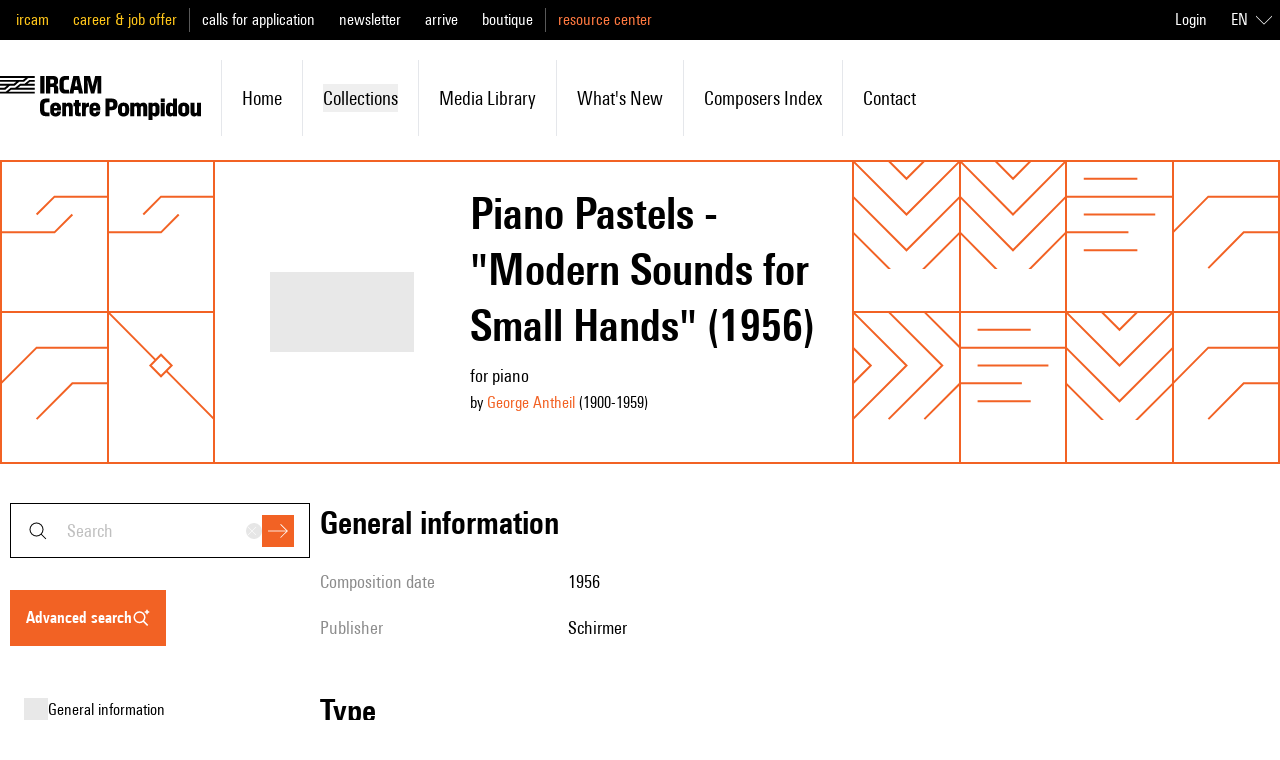

--- FILE ---
content_type: text/javascript; charset=utf-8
request_url: https://brahms.ircam.fr/_nuxt/Cxh6GTcX.js
body_size: 154971
content:
const __vite__mapDeps=(i,m=__vite__mapDeps,d=(m.f||(m.f=["./CnK4LBzR.js","./DuHyLnMa.js","./DlAUqK2U.js","./W7n5Tw4d.js","./anljFUHu.js","./BKpYdddh.js","./Bjbwvnd3.js","./BBF-YDA7.js","./BewXhOef.js","./B5VsG9EZ.js","./index.DVW_iog9.css","./DZ5spTw4.js","./Dbi7frYH.js","./ADSFk6bg.js","./s1ky7SQO.js","./CVTRRAFv.js","./C2kCti9E.js","./DHtYcUhG.js","./CftMfbbO.js","./CZNHAZ3T.js","./BJsstzTI.js","./Bpk5Myv2.js","./BiHzPSLw.js","./CcHnJzl7.js","./BE66C_q9.js","./qr3Op6_K.js","./DizkUx9P.js","./DDWfFhi8.js","./B101Lsu4.js","./COP_NT4K.js","./5KoEWAKz.js","./dv65uABO.js","./BUE1mj3b.js","./BnIshTKy.js","./CedrGn4i.js","./R07SUAMH.js","./BOwGsf1i.js","./BobV6dMS.js","./Dl88QM4j.js","./Dy6RtSnK.js","./BqrbcI6G.js","./BlhHu2XF.js","./DUvrQYcU.js","./C_p8OgHB.js","./BhXD2jnC.js","./DmMQWUNb.js","./BbTiK86D.js","./DmW5uJPZ.js","./90Tx7gkh.js","./CNcFgRna.js","./Sidney.DtanwKHb.css","./C471OPq2.js","./YH12l9uM.js","./DRf3ZvNG.js","./search_result.CdvLbviT.css","./G76mm2JS.js","./gdGtpVXF.js","./DxlBxREV.js","./advanced_search.C6LF9wEJ.css","./R7g6JSy4.js","./Cde66xI3.js","./_slug_.BkrwEKYR.css","./D2WEguM8.js","./Dfc53ar_.js","./4h2jXtIH.js","./CpLUk6QU.js","./Do6I0Y3w.js","./DMAIApOF.js","./TMAtCn5g.js","./D8un2j9C.js","./SvPNO64i.js","./TUgystLA.js","./Brlz_EMS.js","./BDovaP6k.js","./lskdecIZ.js","./CrkxqkRa.js","./Mx2KIAib.js","./B32m3gvi.js","./CJNTjgTq.js","./Bmdyu5gL.js","./C0Ah6jdx.js","./BYxFTGoG.js","./BI_1My75.js","./FCSs9PJb.js","./ht7HgzVF.js","./BJEccnLC.js","./DOUJpuww.js","./DQ828Az6.js","./YOes4hR1.js","./HTlPqIWW.js","./fN2fo-aF.js","./BIitdqvc.js","./DFqOEKZ1.js","./DLkZeLQ7.js","./-ohoDgoy.js","./Bs906Lhs.js","./Dk0Gibe0.js","./D6SYXm86.js","./Cj5jckCC.js","./BIgYHuCQ.js","./B7YIEZQE.js","./BPg0X9CI.js","./Xyz26lJv.js","./C5ysmYmc.js","./gYzYfmpr.js","./C091_sCS.js","./guidelines.C2D61fsP.css","./Dp3zPPN5.js","./Cg2hKWyf.js","./documentation-en.CqgSGoly.css","./CoHMHL0m.js","./documentation-fr.CYAgUtM1.css"])))=>i.map(i=>d[i]);
(function(){const t=document.createElement("link").relList;if(t&&t.supports&&t.supports("modulepreload"))return;for(const o of document.querySelectorAll('link[rel="modulepreload"]'))r(o);new MutationObserver(o=>{for(const s of o)if(s.type==="childList")for(const l of s.addedNodes)l.tagName==="LINK"&&l.rel==="modulepreload"&&r(l)}).observe(document,{childList:!0,subtree:!0});function n(o){const s={};return o.integrity&&(s.integrity=o.integrity),o.referrerPolicy&&(s.referrerPolicy=o.referrerPolicy),o.crossOrigin==="use-credentials"?s.credentials="include":o.crossOrigin==="anonymous"?s.credentials="omit":s.credentials="same-origin",s}function r(o){if(o.ep)return;o.ep=!0;const s=n(o);fetch(o.href,s)}})();/**
* @vue/shared v3.5.21
* (c) 2018-present Yuxi (Evan) You and Vue contributors
* @license MIT
**/function qa(e){const t=Object.create(null);for(const n of e.split(","))t[n]=1;return n=>n in t}const Qe={},so=[],Ln=()=>{},o0=()=>!1,ms=e=>e.charCodeAt(0)===111&&e.charCodeAt(1)===110&&(e.charCodeAt(2)>122||e.charCodeAt(2)<97),Ka=e=>e.startsWith("onUpdate:"),Ot=Object.assign,Ga=(e,t)=>{const n=e.indexOf(t);n>-1&&e.splice(n,1)},jv=Object.prototype.hasOwnProperty,Ke=(e,t)=>jv.call(e,t),Se=Array.isArray,lo=e=>ko(e)==="[object Map]",Co=e=>ko(e)==="[object Set]",Su=e=>ko(e)==="[object Date]",Dv=e=>ko(e)==="[object RegExp]",ke=e=>typeof e=="function",ct=e=>typeof e=="string",yn=e=>typeof e=="symbol",Je=e=>e!==null&&typeof e=="object",Ya=e=>(Je(e)||ke(e))&&ke(e.then)&&ke(e.catch),s0=Object.prototype.toString,ko=e=>s0.call(e),Nv=e=>ko(e).slice(8,-1),l0=e=>ko(e)==="[object Object]",Xa=e=>ct(e)&&e!=="NaN"&&e[0]!=="-"&&""+parseInt(e,10)===e,io=qa(",key,ref,ref_for,ref_key,onVnodeBeforeMount,onVnodeMounted,onVnodeBeforeUpdate,onVnodeUpdated,onVnodeBeforeUnmount,onVnodeUnmounted"),Ll=e=>{const t=Object.create(null);return(n=>t[n]||(t[n]=e(n)))},Fv=/-\w/g,un=Ll(e=>e.replace(Fv,t=>t.slice(1).toUpperCase())),Hv=/\B([A-Z])/g,yr=Ll(e=>e.replace(Hv,"-$1").toLowerCase()),Ml=Ll(e=>e.charAt(0).toUpperCase()+e.slice(1)),Si=Ll(e=>e?`on${Ml(e)}`:""),pr=(e,t)=>!Object.is(e,t),ao=(e,...t)=>{for(let n=0;n<e.length;n++)e[n](...t)},i0=(e,t,n,r=!1)=>{Object.defineProperty(e,t,{configurable:!0,enumerable:!1,writable:r,value:n})},ol=e=>{const t=parseFloat(e);return isNaN(t)?e:t},a0=e=>{const t=ct(e)?Number(e):NaN;return isNaN(t)?e:t};let Eu;const Al=()=>Eu||(Eu=typeof globalThis<"u"?globalThis:typeof self<"u"?self:typeof window<"u"?window:typeof global<"u"?global:{});function Il(e){if(Se(e)){const t={};for(let n=0;n<e.length;n++){const r=e[n],o=ct(r)?Uv(r):Il(r);if(o)for(const s in o)t[s]=o[s]}return t}else if(ct(e)||Je(e))return e}const Vv=/;(?![^(]*\))/g,zv=/:([^]+)/,Bv=/\/\*[^]*?\*\//g;function Uv(e){const t={};return e.replace(Bv,"").split(Vv).forEach(n=>{if(n){const r=n.split(zv);r.length>1&&(t[r[0].trim()]=r[1].trim())}}),t}function mt(e){let t="";if(ct(e))t=e;else if(Se(e))for(let n=0;n<e.length;n++){const r=mt(e[n]);r&&(t+=r+" ")}else if(Je(e))for(const n in e)e[n]&&(t+=n+" ");return t.trim()}function rT(e){if(!e)return null;let{class:t,style:n}=e;return t&&!ct(t)&&(e.class=mt(t)),n&&(e.style=Il(n)),e}const Wv="itemscope,allowfullscreen,formnovalidate,ismap,nomodule,novalidate,readonly",qv=qa(Wv);function c0(e){return!!e||e===""}function Kv(e,t){if(e.length!==t.length)return!1;let n=!0;for(let r=0;n&&r<e.length;r++)n=gs(e[r],t[r]);return n}function gs(e,t){if(e===t)return!0;let n=Su(e),r=Su(t);if(n||r)return n&&r?e.getTime()===t.getTime():!1;if(n=yn(e),r=yn(t),n||r)return e===t;if(n=Se(e),r=Se(t),n||r)return n&&r?Kv(e,t):!1;if(n=Je(e),r=Je(t),n||r){if(!n||!r)return!1;const o=Object.keys(e).length,s=Object.keys(t).length;if(o!==s)return!1;for(const l in e){const i=e.hasOwnProperty(l),a=t.hasOwnProperty(l);if(i&&!a||!i&&a||!gs(e[l],t[l]))return!1}}return String(e)===String(t)}function Za(e,t){return e.findIndex(n=>gs(n,t))}const u0=e=>!!(e&&e.__v_isRef===!0),Ge=e=>ct(e)?e:e==null?"":Se(e)||Je(e)&&(e.toString===s0||!ke(e.toString))?u0(e)?Ge(e.value):JSON.stringify(e,f0,2):String(e),f0=(e,t)=>u0(t)?f0(e,t.value):lo(t)?{[`Map(${t.size})`]:[...t.entries()].reduce((n,[r,o],s)=>(n[Ei(r,s)+" =>"]=o,n),{})}:Co(t)?{[`Set(${t.size})`]:[...t.values()].map(n=>Ei(n))}:yn(t)?Ei(t):Je(t)&&!Se(t)&&!l0(t)?String(t):t,Ei=(e,t="")=>{var n;return yn(e)?`Symbol(${(n=e.description)!=null?n:t})`:e};/**
* @vue/reactivity v3.5.21
* (c) 2018-present Yuxi (Evan) You and Vue contributors
* @license MIT
**/let Ht;class d0{constructor(t=!1){this.detached=t,this._active=!0,this._on=0,this.effects=[],this.cleanups=[],this._isPaused=!1,this.parent=Ht,!t&&Ht&&(this.index=(Ht.scopes||(Ht.scopes=[])).push(this)-1)}get active(){return this._active}pause(){if(this._active){this._isPaused=!0;let t,n;if(this.scopes)for(t=0,n=this.scopes.length;t<n;t++)this.scopes[t].pause();for(t=0,n=this.effects.length;t<n;t++)this.effects[t].pause()}}resume(){if(this._active&&this._isPaused){this._isPaused=!1;let t,n;if(this.scopes)for(t=0,n=this.scopes.length;t<n;t++)this.scopes[t].resume();for(t=0,n=this.effects.length;t<n;t++)this.effects[t].resume()}}run(t){if(this._active){const n=Ht;try{return Ht=this,t()}finally{Ht=n}}}on(){++this._on===1&&(this.prevScope=Ht,Ht=this)}off(){this._on>0&&--this._on===0&&(Ht=this.prevScope,this.prevScope=void 0)}stop(t){if(this._active){this._active=!1;let n,r;for(n=0,r=this.effects.length;n<r;n++)this.effects[n].stop();for(this.effects.length=0,n=0,r=this.cleanups.length;n<r;n++)this.cleanups[n]();if(this.cleanups.length=0,this.scopes){for(n=0,r=this.scopes.length;n<r;n++)this.scopes[n].stop(!0);this.scopes.length=0}if(!this.detached&&this.parent&&!t){const o=this.parent.scopes.pop();o&&o!==this&&(this.parent.scopes[this.index]=o,o.index=this.index)}this.parent=void 0}}}function Ja(e){return new d0(e)}function Ur(){return Ht}function Dr(e,t=!1){Ht&&Ht.cleanups.push(e)}let rt;const xi=new WeakSet;class p0{constructor(t){this.fn=t,this.deps=void 0,this.depsTail=void 0,this.flags=5,this.next=void 0,this.cleanup=void 0,this.scheduler=void 0,Ht&&Ht.active&&Ht.effects.push(this)}pause(){this.flags|=64}resume(){this.flags&64&&(this.flags&=-65,xi.has(this)&&(xi.delete(this),this.trigger()))}notify(){this.flags&2&&!(this.flags&32)||this.flags&8||m0(this)}run(){if(!(this.flags&1))return this.fn();this.flags|=2,xu(this),g0(this);const t=rt,n=_n;rt=this,_n=!0;try{return this.fn()}finally{v0(this),rt=t,_n=n,this.flags&=-3}}stop(){if(this.flags&1){for(let t=this.deps;t;t=t.nextDep)tc(t);this.deps=this.depsTail=void 0,xu(this),this.onStop&&this.onStop(),this.flags&=-2}}trigger(){this.flags&64?xi.add(this):this.scheduler?this.scheduler():this.runIfDirty()}runIfDirty(){Xi(this)&&this.run()}get dirty(){return Xi(this)}}let h0=0,Bo,Uo;function m0(e,t=!1){if(e.flags|=8,t){e.next=Uo,Uo=e;return}e.next=Bo,Bo=e}function Qa(){h0++}function ec(){if(--h0>0)return;if(Uo){let t=Uo;for(Uo=void 0;t;){const n=t.next;t.next=void 0,t.flags&=-9,t=n}}let e;for(;Bo;){let t=Bo;for(Bo=void 0;t;){const n=t.next;if(t.next=void 0,t.flags&=-9,t.flags&1)try{t.trigger()}catch(r){e||(e=r)}t=n}}if(e)throw e}function g0(e){for(let t=e.deps;t;t=t.nextDep)t.version=-1,t.prevActiveLink=t.dep.activeLink,t.dep.activeLink=t}function v0(e){let t,n=e.depsTail,r=n;for(;r;){const o=r.prevDep;r.version===-1?(r===n&&(n=o),tc(r),Gv(r)):t=r,r.dep.activeLink=r.prevActiveLink,r.prevActiveLink=void 0,r=o}e.deps=t,e.depsTail=n}function Xi(e){for(let t=e.deps;t;t=t.nextDep)if(t.dep.version!==t.version||t.dep.computed&&(_0(t.dep.computed)||t.dep.version!==t.version))return!0;return!!e._dirty}function _0(e){if(e.flags&4&&!(e.flags&16)||(e.flags&=-17,e.globalVersion===Qo)||(e.globalVersion=Qo,!e.isSSR&&e.flags&128&&(!e.deps&&!e._dirty||!Xi(e))))return;e.flags|=2;const t=e.dep,n=rt,r=_n;rt=e,_n=!0;try{g0(e);const o=e.fn(e._value);(t.version===0||pr(o,e._value))&&(e.flags|=128,e._value=o,t.version++)}catch(o){throw t.version++,o}finally{rt=n,_n=r,v0(e),e.flags&=-3}}function tc(e,t=!1){const{dep:n,prevSub:r,nextSub:o}=e;if(r&&(r.nextSub=o,e.prevSub=void 0),o&&(o.prevSub=r,e.nextSub=void 0),n.subs===e&&(n.subs=r,!r&&n.computed)){n.computed.flags&=-5;for(let s=n.computed.deps;s;s=s.nextDep)tc(s,!0)}!t&&!--n.sc&&n.map&&n.map.delete(n.key)}function Gv(e){const{prevDep:t,nextDep:n}=e;t&&(t.nextDep=n,e.prevDep=void 0),n&&(n.prevDep=t,e.nextDep=void 0)}let _n=!0;const y0=[];function Jn(){y0.push(_n),_n=!1}function Qn(){const e=y0.pop();_n=e===void 0?!0:e}function xu(e){const{cleanup:t}=e;if(e.cleanup=void 0,t){const n=rt;rt=void 0;try{t()}finally{rt=n}}}let Qo=0,Yv=class{constructor(t,n){this.sub=t,this.dep=n,this.version=n.version,this.nextDep=this.prevDep=this.nextSub=this.prevSub=this.prevActiveLink=void 0}};class $l{constructor(t){this.computed=t,this.version=0,this.activeLink=void 0,this.subs=void 0,this.map=void 0,this.key=void 0,this.sc=0,this.__v_skip=!0}track(t){if(!rt||!_n||rt===this.computed)return;let n=this.activeLink;if(n===void 0||n.sub!==rt)n=this.activeLink=new Yv(rt,this),rt.deps?(n.prevDep=rt.depsTail,rt.depsTail.nextDep=n,rt.depsTail=n):rt.deps=rt.depsTail=n,b0(n);else if(n.version===-1&&(n.version=this.version,n.nextDep)){const r=n.nextDep;r.prevDep=n.prevDep,n.prevDep&&(n.prevDep.nextDep=r),n.prevDep=rt.depsTail,n.nextDep=void 0,rt.depsTail.nextDep=n,rt.depsTail=n,rt.deps===n&&(rt.deps=r)}return n}trigger(t){this.version++,Qo++,this.notify(t)}notify(t){Qa();try{for(let n=this.subs;n;n=n.prevSub)n.sub.notify()&&n.sub.dep.notify()}finally{ec()}}}function b0(e){if(e.dep.sc++,e.sub.flags&4){const t=e.dep.computed;if(t&&!e.dep.subs){t.flags|=20;for(let r=t.deps;r;r=r.nextDep)b0(r)}const n=e.dep.subs;n!==e&&(e.prevSub=n,n&&(n.nextSub=e)),e.dep.subs=e}}const sl=new WeakMap,Ar=Symbol(""),Zi=Symbol(""),es=Symbol("");function Vt(e,t,n){if(_n&&rt){let r=sl.get(e);r||sl.set(e,r=new Map);let o=r.get(n);o||(r.set(n,o=new $l),o.map=r,o.key=n),o.track()}}function Bn(e,t,n,r,o,s){const l=sl.get(e);if(!l){Qo++;return}const i=a=>{a&&a.trigger()};if(Qa(),t==="clear")l.forEach(i);else{const a=Se(e),u=a&&Xa(n);if(a&&n==="length"){const c=Number(r);l.forEach((f,d)=>{(d==="length"||d===es||!yn(d)&&d>=c)&&i(f)})}else switch((n!==void 0||l.has(void 0))&&i(l.get(n)),u&&i(l.get(es)),t){case"add":a?u&&i(l.get("length")):(i(l.get(Ar)),lo(e)&&i(l.get(Zi)));break;case"delete":a||(i(l.get(Ar)),lo(e)&&i(l.get(Zi)));break;case"set":lo(e)&&i(l.get(Ar));break}}ec()}function Xv(e,t){const n=sl.get(e);return n&&n.get(t)}function Jr(e){const t=Me(e);return t===e?t:(Vt(t,"iterate",es),an(e)?t:t.map(Tt))}function jl(e){return Vt(e=Me(e),"iterate",es),e}const Zv={__proto__:null,[Symbol.iterator](){return Oi(this,Symbol.iterator,Tt)},concat(...e){return Jr(this).concat(...e.map(t=>Se(t)?Jr(t):t))},entries(){return Oi(this,"entries",e=>(e[1]=Tt(e[1]),e))},every(e,t){return Dn(this,"every",e,t,void 0,arguments)},filter(e,t){return Dn(this,"filter",e,t,n=>n.map(Tt),arguments)},find(e,t){return Dn(this,"find",e,t,Tt,arguments)},findIndex(e,t){return Dn(this,"findIndex",e,t,void 0,arguments)},findLast(e,t){return Dn(this,"findLast",e,t,Tt,arguments)},findLastIndex(e,t){return Dn(this,"findLastIndex",e,t,void 0,arguments)},forEach(e,t){return Dn(this,"forEach",e,t,void 0,arguments)},includes(...e){return Ci(this,"includes",e)},indexOf(...e){return Ci(this,"indexOf",e)},join(e){return Jr(this).join(e)},lastIndexOf(...e){return Ci(this,"lastIndexOf",e)},map(e,t){return Dn(this,"map",e,t,void 0,arguments)},pop(){return Io(this,"pop")},push(...e){return Io(this,"push",e)},reduce(e,...t){return Ou(this,"reduce",e,t)},reduceRight(e,...t){return Ou(this,"reduceRight",e,t)},shift(){return Io(this,"shift")},some(e,t){return Dn(this,"some",e,t,void 0,arguments)},splice(...e){return Io(this,"splice",e)},toReversed(){return Jr(this).toReversed()},toSorted(e){return Jr(this).toSorted(e)},toSpliced(...e){return Jr(this).toSpliced(...e)},unshift(...e){return Io(this,"unshift",e)},values(){return Oi(this,"values",Tt)}};function Oi(e,t,n){const r=jl(e),o=r[t]();return r!==e&&!an(e)&&(o._next=o.next,o.next=()=>{const s=o._next();return s.value&&(s.value=n(s.value)),s}),o}const Jv=Array.prototype;function Dn(e,t,n,r,o,s){const l=jl(e),i=l!==e&&!an(e),a=l[t];if(a!==Jv[t]){const f=a.apply(e,s);return i?Tt(f):f}let u=n;l!==e&&(i?u=function(f,d){return n.call(this,Tt(f),d,e)}:n.length>2&&(u=function(f,d){return n.call(this,f,d,e)}));const c=a.call(l,u,r);return i&&o?o(c):c}function Ou(e,t,n,r){const o=jl(e);let s=n;return o!==e&&(an(e)?n.length>3&&(s=function(l,i,a){return n.call(this,l,i,a,e)}):s=function(l,i,a){return n.call(this,l,Tt(i),a,e)}),o[t](s,...r)}function Ci(e,t,n){const r=Me(e);Vt(r,"iterate",es);const o=r[t](...n);return(o===-1||o===!1)&&oc(n[0])?(n[0]=Me(n[0]),r[t](...n)):o}function Io(e,t,n=[]){Jn(),Qa();const r=Me(e)[t].apply(e,n);return ec(),Qn(),r}const Qv=qa("__proto__,__v_isRef,__isVue"),w0=new Set(Object.getOwnPropertyNames(Symbol).filter(e=>e!=="arguments"&&e!=="caller").map(e=>Symbol[e]).filter(yn));function e_(e){yn(e)||(e=String(e));const t=Me(this);return Vt(t,"has",e),t.hasOwnProperty(e)}class S0{constructor(t=!1,n=!1){this._isReadonly=t,this._isShallow=n}get(t,n,r){if(n==="__v_skip")return t.__v_skip;const o=this._isReadonly,s=this._isShallow;if(n==="__v_isReactive")return!o;if(n==="__v_isReadonly")return o;if(n==="__v_isShallow")return s;if(n==="__v_raw")return r===(o?s?u_:C0:s?O0:x0).get(t)||Object.getPrototypeOf(t)===Object.getPrototypeOf(r)?t:void 0;const l=Se(t);if(!o){let a;if(l&&(a=Zv[n]))return a;if(n==="hasOwnProperty")return e_}const i=Reflect.get(t,n,tt(t)?t:r);return(yn(n)?w0.has(n):Qv(n))||(o||Vt(t,"get",n),s)?i:tt(i)?l&&Xa(n)?i:i.value:Je(i)?o?k0(i):en(i):i}}class E0 extends S0{constructor(t=!1){super(!1,t)}set(t,n,r,o){let s=t[n];if(!this._isShallow){const a=er(s);if(!an(r)&&!er(r)&&(s=Me(s),r=Me(r)),!Se(t)&&tt(s)&&!tt(r))return a||(s.value=r),!0}const l=Se(t)&&Xa(n)?Number(n)<t.length:Ke(t,n),i=Reflect.set(t,n,r,tt(t)?t:o);return t===Me(o)&&(l?pr(r,s)&&Bn(t,"set",n,r):Bn(t,"add",n,r)),i}deleteProperty(t,n){const r=Ke(t,n);t[n];const o=Reflect.deleteProperty(t,n);return o&&r&&Bn(t,"delete",n,void 0),o}has(t,n){const r=Reflect.has(t,n);return(!yn(n)||!w0.has(n))&&Vt(t,"has",n),r}ownKeys(t){return Vt(t,"iterate",Se(t)?"length":Ar),Reflect.ownKeys(t)}}class t_ extends S0{constructor(t=!1){super(!0,t)}set(t,n){return!0}deleteProperty(t,n){return!0}}const n_=new E0,r_=new t_,o_=new E0(!0);const Ji=e=>e,Ls=e=>Reflect.getPrototypeOf(e);function s_(e,t,n){return function(...r){const o=this.__v_raw,s=Me(o),l=lo(s),i=e==="entries"||e===Symbol.iterator&&l,a=e==="keys"&&l,u=o[e](...r),c=n?Ji:t?ll:Tt;return!t&&Vt(s,"iterate",a?Zi:Ar),{next(){const{value:f,done:d}=u.next();return d?{value:f,done:d}:{value:i?[c(f[0]),c(f[1])]:c(f),done:d}},[Symbol.iterator](){return this}}}}function Ms(e){return function(...t){return e==="delete"?!1:e==="clear"?void 0:this}}function l_(e,t){const n={get(o){const s=this.__v_raw,l=Me(s),i=Me(o);e||(pr(o,i)&&Vt(l,"get",o),Vt(l,"get",i));const{has:a}=Ls(l),u=t?Ji:e?ll:Tt;if(a.call(l,o))return u(s.get(o));if(a.call(l,i))return u(s.get(i));s!==l&&s.get(o)},get size(){const o=this.__v_raw;return!e&&Vt(Me(o),"iterate",Ar),o.size},has(o){const s=this.__v_raw,l=Me(s),i=Me(o);return e||(pr(o,i)&&Vt(l,"has",o),Vt(l,"has",i)),o===i?s.has(o):s.has(o)||s.has(i)},forEach(o,s){const l=this,i=l.__v_raw,a=Me(i),u=t?Ji:e?ll:Tt;return!e&&Vt(a,"iterate",Ar),i.forEach((c,f)=>o.call(s,u(c),u(f),l))}};return Ot(n,e?{add:Ms("add"),set:Ms("set"),delete:Ms("delete"),clear:Ms("clear")}:{add(o){!t&&!an(o)&&!er(o)&&(o=Me(o));const s=Me(this);return Ls(s).has.call(s,o)||(s.add(o),Bn(s,"add",o,o)),this},set(o,s){!t&&!an(s)&&!er(s)&&(s=Me(s));const l=Me(this),{has:i,get:a}=Ls(l);let u=i.call(l,o);u||(o=Me(o),u=i.call(l,o));const c=a.call(l,o);return l.set(o,s),u?pr(s,c)&&Bn(l,"set",o,s):Bn(l,"add",o,s),this},delete(o){const s=Me(this),{has:l,get:i}=Ls(s);let a=l.call(s,o);a||(o=Me(o),a=l.call(s,o)),i&&i.call(s,o);const u=s.delete(o);return a&&Bn(s,"delete",o,void 0),u},clear(){const o=Me(this),s=o.size!==0,l=o.clear();return s&&Bn(o,"clear",void 0,void 0),l}}),["keys","values","entries",Symbol.iterator].forEach(o=>{n[o]=s_(o,e,t)}),n}function nc(e,t){const n=l_(e,t);return(r,o,s)=>o==="__v_isReactive"?!e:o==="__v_isReadonly"?e:o==="__v_raw"?r:Reflect.get(Ke(n,o)&&o in r?n:r,o,s)}const i_={get:nc(!1,!1)},a_={get:nc(!1,!0)},c_={get:nc(!0,!1)};const x0=new WeakMap,O0=new WeakMap,C0=new WeakMap,u_=new WeakMap;function f_(e){switch(e){case"Object":case"Array":return 1;case"Map":case"Set":case"WeakMap":case"WeakSet":return 2;default:return 0}}function d_(e){return e.__v_skip||!Object.isExtensible(e)?0:f_(Nv(e))}function en(e){return er(e)?e:rc(e,!1,n_,i_,x0)}function Rn(e){return rc(e,!1,o_,a_,O0)}function k0(e){return rc(e,!0,r_,c_,C0)}function rc(e,t,n,r,o){if(!Je(e)||e.__v_raw&&!(t&&e.__v_isReactive))return e;const s=d_(e);if(s===0)return e;const l=o.get(e);if(l)return l;const i=new Proxy(e,s===2?r:n);return o.set(e,i),i}function Ir(e){return er(e)?Ir(e.__v_raw):!!(e&&e.__v_isReactive)}function er(e){return!!(e&&e.__v_isReadonly)}function an(e){return!!(e&&e.__v_isShallow)}function oc(e){return e?!!e.__v_raw:!1}function Me(e){const t=e&&e.__v_raw;return t?Me(t):e}function p_(e){return!Ke(e,"__v_skip")&&Object.isExtensible(e)&&i0(e,"__v_skip",!0),e}const Tt=e=>Je(e)?en(e):e,ll=e=>Je(e)?k0(e):e;function tt(e){return e?e.__v_isRef===!0:!1}function ae(e){return P0(e,!1)}function He(e){return P0(e,!0)}function P0(e,t){return tt(e)?e:new h_(e,t)}class h_{constructor(t,n){this.dep=new $l,this.__v_isRef=!0,this.__v_isShallow=!1,this._rawValue=n?t:Me(t),this._value=n?t:Tt(t),this.__v_isShallow=n}get value(){return this.dep.track(),this._value}set value(t){const n=this._rawValue,r=this.__v_isShallow||an(t)||er(t);t=r?t:Me(t),pr(t,n)&&(this._rawValue=t,this._value=r?t:Tt(t),this.dep.trigger())}}function Cu(e){e.dep&&e.dep.trigger()}function G(e){return tt(e)?e.value:e}function at(e){return ke(e)?e():G(e)}const m_={get:(e,t,n)=>t==="__v_raw"?e:G(Reflect.get(e,t,n)),set:(e,t,n,r)=>{const o=e[t];return tt(o)&&!tt(n)?(o.value=n,!0):Reflect.set(e,t,n,r)}};function T0(e){return Ir(e)?e:new Proxy(e,m_)}class g_{constructor(t){this.__v_isRef=!0,this._value=void 0;const n=this.dep=new $l,{get:r,set:o}=t(n.track.bind(n),n.trigger.bind(n));this._get=r,this._set=o}get value(){return this._value=this._get()}set value(t){this._set(t)}}function v_(e){return new g_(e)}function sT(e){const t=Se(e)?new Array(e.length):{};for(const n in e)t[n]=R0(e,n);return t}class __{constructor(t,n,r){this._object=t,this._key=n,this._defaultValue=r,this.__v_isRef=!0,this._value=void 0}get value(){const t=this._object[this._key];return this._value=t===void 0?this._defaultValue:t}set value(t){this._object[this._key]=t}get dep(){return Xv(Me(this._object),this._key)}}class y_{constructor(t){this._getter=t,this.__v_isRef=!0,this.__v_isReadonly=!0,this._value=void 0}get value(){return this._value=this._getter()}}function sc(e,t,n){return tt(e)?e:ke(e)?new y_(e):Je(e)&&arguments.length>1?R0(e,t,n):ae(e)}function R0(e,t,n){const r=e[t];return tt(r)?r:new __(e,t,n)}class b_{constructor(t,n,r){this.fn=t,this.setter=n,this._value=void 0,this.dep=new $l(this),this.__v_isRef=!0,this.deps=void 0,this.depsTail=void 0,this.flags=16,this.globalVersion=Qo-1,this.next=void 0,this.effect=this,this.__v_isReadonly=!n,this.isSSR=r}notify(){if(this.flags|=16,!(this.flags&8)&&rt!==this)return m0(this,!0),!0}get value(){const t=this.dep.track();return _0(this),t&&(t.version=this.dep.version),this._value}set value(t){this.setter&&this.setter(t)}}function w_(e,t,n=!1){let r,o;return ke(e)?r=e:(r=e.get,o=e.set),new b_(r,o,n)}const As={},il=new WeakMap;let Tr;function S_(e,t=!1,n=Tr){if(n){let r=il.get(n);r||il.set(n,r=[]),r.push(e)}}function E_(e,t,n=Qe){const{immediate:r,deep:o,once:s,scheduler:l,augmentJob:i,call:a}=n,u=_=>o?_:an(_)||o===!1||o===0?Un(_,1):Un(_);let c,f,d,p,m=!1,g=!1;if(tt(e)?(f=()=>e.value,m=an(e)):Ir(e)?(f=()=>u(e),m=!0):Se(e)?(g=!0,m=e.some(_=>Ir(_)||an(_)),f=()=>e.map(_=>{if(tt(_))return _.value;if(Ir(_))return u(_);if(ke(_))return a?a(_,2):_()})):ke(e)?t?f=a?()=>a(e,2):e:f=()=>{if(d){Jn();try{d()}finally{Qn()}}const _=Tr;Tr=c;try{return a?a(e,3,[p]):e(p)}finally{Tr=_}}:f=Ln,t&&o){const _=f,y=o===!0?1/0:o;f=()=>Un(_(),y)}const S=Ur(),w=()=>{c.stop(),S&&S.active&&Ga(S.effects,c)};if(s&&t){const _=t;t=(...y)=>{_(...y),w()}}let b=g?new Array(e.length).fill(As):As;const v=_=>{if(!(!(c.flags&1)||!c.dirty&&!_))if(t){const y=c.run();if(o||m||(g?y.some((O,C)=>pr(O,b[C])):pr(y,b))){d&&d();const O=Tr;Tr=c;try{const C=[y,b===As?void 0:g&&b[0]===As?[]:b,p];b=y,a?a(t,3,C):t(...C)}finally{Tr=O}}}else c.run()};return i&&i(v),c=new p0(f),c.scheduler=l?()=>l(v,!1):v,p=_=>S_(_,!1,c),d=c.onStop=()=>{const _=il.get(c);if(_){if(a)a(_,4);else for(const y of _)y();il.delete(c)}},t?r?v(!0):b=c.run():l?l(v.bind(null,!0),!0):c.run(),w.pause=c.pause.bind(c),w.resume=c.resume.bind(c),w.stop=w,w}function Un(e,t=1/0,n){if(t<=0||!Je(e)||e.__v_skip||(n=n||new Map,(n.get(e)||0)>=t))return e;if(n.set(e,t),t--,tt(e))Un(e.value,t,n);else if(Se(e))for(let r=0;r<e.length;r++)Un(e[r],t,n);else if(Co(e)||lo(e))e.forEach(r=>{Un(r,t,n)});else if(l0(e)){for(const r in e)Un(e[r],t,n);for(const r of Object.getOwnPropertySymbols(e))Object.prototype.propertyIsEnumerable.call(e,r)&&Un(e[r],t,n)}return e}/**
* @vue/runtime-core v3.5.21
* (c) 2018-present Yuxi (Evan) You and Vue contributors
* @license MIT
**/function vs(e,t,n,r){try{return r?e(...r):e()}catch(o){Po(o,t,n)}}function bn(e,t,n,r){if(ke(e)){const o=vs(e,t,n,r);return o&&Ya(o)&&o.catch(s=>{Po(s,t,n)}),o}if(Se(e)){const o=[];for(let s=0;s<e.length;s++)o.push(bn(e[s],t,n,r));return o}}function Po(e,t,n,r=!0){const o=t?t.vnode:null,{errorHandler:s,throwUnhandledErrorInProduction:l}=t&&t.appContext.config||Qe;if(t){let i=t.parent;const a=t.proxy,u=`https://vuejs.org/error-reference/#runtime-${n}`;for(;i;){const c=i.ec;if(c){for(let f=0;f<c.length;f++)if(c[f](e,a,u)===!1)return}i=i.parent}if(s){Jn(),vs(s,null,10,[e,a,u]),Qn();return}}x_(e,n,o,r,l)}function x_(e,t,n,r=!0,o=!1){if(o)throw e;console.error(e)}const qt=[];let Pn=-1;const co=[];let ir=null,to=0;const L0=Promise.resolve();let al=null;function ut(e){const t=al||L0;return e?t.then(this?e.bind(this):e):t}function O_(e){let t=Pn+1,n=qt.length;for(;t<n;){const r=t+n>>>1,o=qt[r],s=ts(o);s<e||s===e&&o.flags&2?t=r+1:n=r}return t}function lc(e){if(!(e.flags&1)){const t=ts(e),n=qt[qt.length-1];!n||!(e.flags&2)&&t>=ts(n)?qt.push(e):qt.splice(O_(t),0,e),e.flags|=1,M0()}}function M0(){al||(al=L0.then(A0))}function Qi(e){Se(e)?co.push(...e):ir&&e.id===-1?ir.splice(to+1,0,e):e.flags&1||(co.push(e),e.flags|=1),M0()}function ku(e,t,n=Pn+1){for(;n<qt.length;n++){const r=qt[n];if(r&&r.flags&2){if(e&&r.id!==e.uid)continue;qt.splice(n,1),n--,r.flags&4&&(r.flags&=-2),r(),r.flags&4||(r.flags&=-2)}}}function cl(e){if(co.length){const t=[...new Set(co)].sort((n,r)=>ts(n)-ts(r));if(co.length=0,ir){ir.push(...t);return}for(ir=t,to=0;to<ir.length;to++){const n=ir[to];n.flags&4&&(n.flags&=-2),n.flags&8||n(),n.flags&=-2}ir=null,to=0}}const ts=e=>e.id==null?e.flags&2?-1:1/0:e.id;function A0(e){try{for(Pn=0;Pn<qt.length;Pn++){const t=qt[Pn];t&&!(t.flags&8)&&(t.flags&4&&(t.flags&=-2),vs(t,t.i,t.i?15:14),t.flags&4||(t.flags&=-2))}}finally{for(;Pn<qt.length;Pn++){const t=qt[Pn];t&&(t.flags&=-2)}Pn=-1,qt.length=0,cl(),al=null,(qt.length||co.length)&&A0()}}let Mt=null,I0=null;function ul(e){const t=Mt;return Mt=e,I0=e&&e.type.__scopeId||null,t}function Ae(e,t=Mt,n){if(!t||e._n)return e;const r=(...o)=>{r._d&&ml(-1);const s=ul(t);let l;try{l=e(...o)}finally{ul(s),r._d&&ml(1)}return l};return r._n=!0,r._c=!0,r._d=!0,r}function Mr(e,t){if(Mt===null)return e;const n=zl(Mt),r=e.dirs||(e.dirs=[]);for(let o=0;o<t.length;o++){let[s,l,i,a=Qe]=t[o];s&&(ke(s)&&(s={mounted:s,updated:s}),s.deep&&Un(l),r.push({dir:s,instance:n,value:l,oldValue:void 0,arg:i,modifiers:a}))}return e}function Tn(e,t,n,r){const o=e.dirs,s=t&&t.dirs;for(let l=0;l<o.length;l++){const i=o[l];s&&(i.oldValue=s[l].value);let a=i.dir[r];a&&(Jn(),bn(a,n,8,[e.el,i,e,t]),Qn())}}const $0=Symbol("_vte"),j0=e=>e.__isTeleport,Wo=e=>e&&(e.disabled||e.disabled===""),Pu=e=>e&&(e.defer||e.defer===""),Tu=e=>typeof SVGElement<"u"&&e instanceof SVGElement,Ru=e=>typeof MathMLElement=="function"&&e instanceof MathMLElement,ea=(e,t)=>{const n=e&&e.to;return ct(n)?t?t(n):null:n},D0={name:"Teleport",__isTeleport:!0,process(e,t,n,r,o,s,l,i,a,u){const{mc:c,pc:f,pbc:d,o:{insert:p,querySelector:m,createText:g,createComment:S}}=u,w=Wo(t.props);let{shapeFlag:b,children:v,dynamicChildren:_}=t;if(e==null){const y=t.el=g(""),O=t.anchor=g("");p(y,n,r),p(O,n,r);const C=(A,I)=>{b&16&&(o&&o.isCE&&(o.ce._teleportTarget=A),c(v,A,I,o,s,l,i,a))},R=()=>{const A=t.target=ea(t.props,m),I=N0(A,t,g,p);A&&(l!=="svg"&&Tu(A)?l="svg":l!=="mathml"&&Ru(A)&&(l="mathml"),w||(C(A,I),Zs(t,!1)))};w&&(C(n,O),Zs(t,!0)),Pu(t.props)?(t.el.__isMounted=!1,Et(()=>{R(),delete t.el.__isMounted},s)):R()}else{if(Pu(t.props)&&e.el.__isMounted===!1){Et(()=>{D0.process(e,t,n,r,o,s,l,i,a,u)},s);return}t.el=e.el,t.targetStart=e.targetStart;const y=t.anchor=e.anchor,O=t.target=e.target,C=t.targetAnchor=e.targetAnchor,R=Wo(e.props),A=R?n:O,I=R?y:C;if(l==="svg"||Tu(O)?l="svg":(l==="mathml"||Ru(O))&&(l="mathml"),_?(d(e.dynamicChildren,_,A,o,s,l,i),uc(e,t,!0)):a||f(e,t,A,I,o,s,l,i,!1),w)R?t.props&&e.props&&t.props.to!==e.props.to&&(t.props.to=e.props.to):Is(t,n,y,u,1);else if((t.props&&t.props.to)!==(e.props&&e.props.to)){const N=t.target=ea(t.props,m);N&&Is(t,N,null,u,0)}else R&&Is(t,O,C,u,1);Zs(t,w)}},remove(e,t,n,{um:r,o:{remove:o}},s){const{shapeFlag:l,children:i,anchor:a,targetStart:u,targetAnchor:c,target:f,props:d}=e;if(f&&(o(u),o(c)),s&&o(a),l&16){const p=s||!Wo(d);for(let m=0;m<i.length;m++){const g=i[m];r(g,t,n,p,!!g.dynamicChildren)}}},move:Is,hydrate:C_};function Is(e,t,n,{o:{insert:r},m:o},s=2){s===0&&r(e.targetAnchor,t,n);const{el:l,anchor:i,shapeFlag:a,children:u,props:c}=e,f=s===2;if(f&&r(l,t,n),(!f||Wo(c))&&a&16)for(let d=0;d<u.length;d++)o(u[d],t,n,2);f&&r(i,t,n)}function C_(e,t,n,r,o,s,{o:{nextSibling:l,parentNode:i,querySelector:a,insert:u,createText:c}},f){function d(g,S,w,b){S.anchor=f(l(g),S,i(g),n,r,o,s),S.targetStart=w,S.targetAnchor=b}const p=t.target=ea(t.props,a),m=Wo(t.props);if(p){const g=p._lpa||p.firstChild;if(t.shapeFlag&16)if(m)d(e,t,g,g&&l(g));else{t.anchor=l(e);let S=g;for(;S;){if(S&&S.nodeType===8){if(S.data==="teleport start anchor")t.targetStart=S;else if(S.data==="teleport anchor"){t.targetAnchor=S,p._lpa=t.targetAnchor&&l(t.targetAnchor);break}}S=l(S)}t.targetAnchor||N0(p,t,c,u),f(g&&l(g),t,p,n,r,o,s)}Zs(t,m)}else m&&t.shapeFlag&16&&d(e,t,e,l(e));return t.anchor&&l(t.anchor)}const k_=D0;function Zs(e,t){const n=e.ctx;if(n&&n.ut){let r,o;for(t?(r=e.el,o=e.anchor):(r=e.targetStart,o=e.targetAnchor);r&&r!==o;)r.nodeType===1&&r.setAttribute("data-v-owner",n.uid),r=r.nextSibling;n.ut()}}function N0(e,t,n,r){const o=t.targetStart=n(""),s=t.targetAnchor=n("");return o[$0]=s,e&&(r(o,e),r(s,e)),s}const zn=Symbol("_leaveCb"),$s=Symbol("_enterCb");function P_(){const e={isMounted:!1,isLeaving:!1,isUnmounting:!1,leavingVNodes:new Map};return Ct(()=>{e.isMounted=!0}),Wr(()=>{e.isUnmounting=!0}),e}const sn=[Function,Array],F0={mode:String,appear:Boolean,persisted:Boolean,onBeforeEnter:sn,onEnter:sn,onAfterEnter:sn,onEnterCancelled:sn,onBeforeLeave:sn,onLeave:sn,onAfterLeave:sn,onLeaveCancelled:sn,onBeforeAppear:sn,onAppear:sn,onAfterAppear:sn,onAppearCancelled:sn},H0=e=>{const t=e.subTree;return t.component?H0(t.component):t},T_={name:"BaseTransition",props:F0,setup(e,{slots:t}){const n=Bt(),r=P_();return()=>{const o=t.default&&B0(t.default(),!0);if(!o||!o.length)return;const s=V0(o),l=Me(e),{mode:i}=l;if(r.isLeaving)return ki(s);const a=Lu(s);if(!a)return ki(s);let u=ta(a,l,r,n,f=>u=f);a.type!==yt&&ho(a,u);let c=n.subTree&&Lu(n.subTree);if(c&&c.type!==yt&&!mn(c,a)&&H0(n).type!==yt){let f=ta(c,l,r,n);if(ho(c,f),i==="out-in"&&a.type!==yt)return r.isLeaving=!0,f.afterLeave=()=>{r.isLeaving=!1,n.job.flags&8||n.update(),delete f.afterLeave,c=void 0},ki(s);i==="in-out"&&a.type!==yt?f.delayLeave=(d,p,m)=>{const g=z0(r,c);g[String(c.key)]=c,d[zn]=()=>{p(),d[zn]=void 0,delete u.delayedLeave,c=void 0},u.delayedLeave=()=>{m(),delete u.delayedLeave,c=void 0}}:c=void 0}else c&&(c=void 0);return s}}};function V0(e){let t=e[0];if(e.length>1){for(const n of e)if(n.type!==yt){t=n;break}}return t}const R_=T_;function z0(e,t){const{leavingVNodes:n}=e;let r=n.get(t.type);return r||(r=Object.create(null),n.set(t.type,r)),r}function ta(e,t,n,r,o){const{appear:s,mode:l,persisted:i=!1,onBeforeEnter:a,onEnter:u,onAfterEnter:c,onEnterCancelled:f,onBeforeLeave:d,onLeave:p,onAfterLeave:m,onLeaveCancelled:g,onBeforeAppear:S,onAppear:w,onAfterAppear:b,onAppearCancelled:v}=t,_=String(e.key),y=z0(n,e),O=(A,I)=>{A&&bn(A,r,9,I)},C=(A,I)=>{const N=I[1];O(A,I),Se(A)?A.every(H=>H.length<=1)&&N():A.length<=1&&N()},R={mode:l,persisted:i,beforeEnter(A){let I=a;if(!n.isMounted)if(s)I=S||a;else return;A[zn]&&A[zn](!0);const N=y[_];N&&mn(e,N)&&N.el[zn]&&N.el[zn](),O(I,[A])},enter(A){let I=u,N=c,H=f;if(!n.isMounted)if(s)I=w||u,N=b||c,H=v||f;else return;let Q=!1;const pe=A[$s]=me=>{Q||(Q=!0,me?O(H,[A]):O(N,[A]),R.delayedLeave&&R.delayedLeave(),A[$s]=void 0)};I?C(I,[A,pe]):pe()},leave(A,I){const N=String(e.key);if(A[$s]&&A[$s](!0),n.isUnmounting)return I();O(d,[A]);let H=!1;const Q=A[zn]=pe=>{H||(H=!0,I(),pe?O(g,[A]):O(m,[A]),A[zn]=void 0,y[N]===e&&delete y[N])};y[N]=e,p?C(p,[A,Q]):Q()},clone(A){const I=ta(A,t,n,r,o);return o&&o(I),I}};return R}function ki(e){if(_s(e))return e=fn(e),e.children=null,e}function Lu(e){if(!_s(e))return j0(e.type)&&e.children?V0(e.children):e;if(e.component)return e.component.subTree;const{shapeFlag:t,children:n}=e;if(n){if(t&16)return n[0];if(t&32&&ke(n.default))return n.default()}}function ho(e,t){e.shapeFlag&6&&e.component?(e.transition=t,ho(e.component.subTree,t)):e.shapeFlag&128?(e.ssContent.transition=t.clone(e.ssContent),e.ssFallback.transition=t.clone(e.ssFallback)):e.transition=t}function B0(e,t=!1,n){let r=[],o=0;for(let s=0;s<e.length;s++){let l=e[s];const i=n==null?l.key:String(n)+String(l.key!=null?l.key:s);l.type===je?(l.patchFlag&128&&o++,r=r.concat(B0(l.children,t,i))):(t||l.type!==yt)&&r.push(i!=null?fn(l,{key:i}):l)}if(o>1)for(let s=0;s<r.length;s++)r[s].patchFlag=-2;return r}function Pe(e,t){return ke(e)?Ot({name:e.name},t,{setup:e}):e}function L_(){const e=Bt();return e?(e.appContext.config.idPrefix||"v")+"-"+e.ids[0]+e.ids[1]++:""}function ic(e){e.ids=[e.ids[0]+e.ids[2]+++"-",0,0]}const fl=new WeakMap;function uo(e,t,n,r,o=!1){if(Se(e)){e.forEach((m,g)=>uo(m,t&&(Se(t)?t[g]:t),n,r,o));return}if(hr(r)&&!o){r.shapeFlag&512&&r.type.__asyncResolved&&r.component.subTree.component&&uo(e,t,n,r.component.subTree);return}const s=r.shapeFlag&4?zl(r.component):r.el,l=o?null:s,{i,r:a}=e,u=t&&t.r,c=i.refs===Qe?i.refs={}:i.refs,f=i.setupState,d=Me(f),p=f===Qe?o0:m=>Ke(d,m);if(u!=null&&u!==a){if(Mu(t),ct(u))c[u]=null,p(u)&&(f[u]=null);else if(tt(u)){u.value=null;const m=t;m.k&&(c[m.k]=null)}}if(ke(a))vs(a,i,12,[l,c]);else{const m=ct(a),g=tt(a);if(m||g){const S=()=>{if(e.f){const w=m?p(a)?f[a]:c[a]:a.value;if(o)Se(w)&&Ga(w,s);else if(Se(w))w.includes(s)||w.push(s);else if(m)c[a]=[s],p(a)&&(f[a]=c[a]);else{const b=[s];a.value=b,e.k&&(c[e.k]=b)}}else m?(c[a]=l,p(a)&&(f[a]=l)):g&&(a.value=l,e.k&&(c[e.k]=l))};if(l){const w=()=>{S(),fl.delete(e)};w.id=-1,fl.set(e,w),Et(w,n)}else Mu(e),S()}}}function Mu(e){const t=fl.get(e);t&&(t.flags|=8,fl.delete(e))}let Au=!1;const Qr=()=>{Au||(console.error("Hydration completed but contains mismatches."),Au=!0)},M_=e=>e.namespaceURI.includes("svg")&&e.tagName!=="foreignObject",A_=e=>e.namespaceURI.includes("MathML"),js=e=>{if(e.nodeType===1){if(M_(e))return"svg";if(A_(e))return"mathml"}},oo=e=>e.nodeType===8;function I_(e){const{mt:t,p:n,o:{patchProp:r,createText:o,nextSibling:s,parentNode:l,remove:i,insert:a,createComment:u}}=e,c=(v,_)=>{if(!_.hasChildNodes()){n(null,v,_),cl(),_._vnode=v;return}f(_.firstChild,v,null,null,null),cl(),_._vnode=v},f=(v,_,y,O,C,R=!1)=>{R=R||!!_.dynamicChildren;const A=oo(v)&&v.data==="[",I=()=>g(v,_,y,O,C,A),{type:N,ref:H,shapeFlag:Q,patchFlag:pe}=_;let me=v.nodeType;_.el=v,pe===-2&&(R=!1,_.dynamicChildren=null);let oe=null;switch(N){case mr:me!==3?_.children===""?(a(_.el=o(""),l(v),v),oe=v):oe=I():(v.data!==_.children&&(Qr(),v.data=_.children),oe=s(v));break;case yt:b(v)?(oe=s(v),w(_.el=v.content.firstChild,v,y)):me!==8||A?oe=I():oe=s(v);break;case Ko:if(A&&(v=s(v),me=v.nodeType),me===1||me===3){oe=v;const be=!_.children.length;for(let ue=0;ue<_.staticCount;ue++)be&&(_.children+=oe.nodeType===1?oe.outerHTML:oe.data),ue===_.staticCount-1&&(_.anchor=oe),oe=s(oe);return A?s(oe):oe}else I();break;case je:A?oe=m(v,_,y,O,C,R):oe=I();break;default:if(Q&1)(me!==1||_.type.toLowerCase()!==v.tagName.toLowerCase())&&!b(v)?oe=I():oe=d(v,_,y,O,C,R);else if(Q&6){_.slotScopeIds=C;const be=l(v);if(A?oe=S(v):oo(v)&&v.data==="teleport start"?oe=S(v,v.data,"teleport end"):oe=s(v),t(_,be,null,y,O,js(be),R),hr(_)&&!_.type.__asyncResolved){let ue;A?(ue=se(je),ue.anchor=oe?oe.previousSibling:be.lastChild):ue=v.nodeType===3?Wt(""):se("div"),ue.el=v,_.component.subTree=ue}}else Q&64?me!==8?oe=I():oe=_.type.hydrate(v,_,y,O,C,R,e,p):Q&128&&(oe=_.type.hydrate(v,_,y,O,js(l(v)),C,R,e,f))}return H!=null&&uo(H,null,O,_),oe},d=(v,_,y,O,C,R)=>{R=R||!!_.dynamicChildren;const{type:A,props:I,patchFlag:N,shapeFlag:H,dirs:Q,transition:pe}=_,me=A==="input"||A==="option";if(me||N!==-1){Q&&Tn(_,null,y,"created");let oe=!1;if(b(v)){oe=h1(null,pe)&&y&&y.vnode.props&&y.vnode.props.appear;const ue=v.content.firstChild;if(oe){const Oe=ue.getAttribute("class");Oe&&(ue.$cls=Oe),pe.beforeEnter(ue)}w(ue,v,y),_.el=v=ue}if(H&16&&!(I&&(I.innerHTML||I.textContent))){let ue=p(v.firstChild,_,v,y,O,C,R);for(;ue;){Ds(v,1)||Qr();const Oe=ue;ue=ue.nextSibling,i(Oe)}}else if(H&8){let ue=_.children;ue[0]===`
`&&(v.tagName==="PRE"||v.tagName==="TEXTAREA")&&(ue=ue.slice(1)),v.textContent!==ue&&(Ds(v,0)||Qr(),v.textContent=_.children)}if(I){if(me||!R||N&48){const ue=v.tagName.includes("-");for(const Oe in I)(me&&(Oe.endsWith("value")||Oe==="indeterminate")||ms(Oe)&&!io(Oe)||Oe[0]==="."||ue)&&r(v,Oe,null,I[Oe],void 0,y)}else if(I.onClick)r(v,"onClick",null,I.onClick,void 0,y);else if(N&4&&Ir(I.style))for(const ue in I.style)I.style[ue]}let be;(be=I&&I.onVnodeBeforeMount)&&Gt(be,y,_),Q&&Tn(_,null,y,"beforeMount"),((be=I&&I.onVnodeMounted)||Q||oe)&&y1(()=>{be&&Gt(be,y,_),oe&&pe.enter(v),Q&&Tn(_,null,y,"mounted")},O)}return v.nextSibling},p=(v,_,y,O,C,R,A)=>{A=A||!!_.dynamicChildren;const I=_.children,N=I.length;for(let H=0;H<N;H++){const Q=A?I[H]:I[H]=Zt(I[H]),pe=Q.type===mr;v?(pe&&!A&&H+1<N&&Zt(I[H+1]).type===mr&&(a(o(v.data.slice(Q.children.length)),y,s(v)),v.data=Q.children),v=f(v,Q,O,C,R,A)):pe&&!Q.children?a(Q.el=o(""),y):(Ds(y,1)||Qr(),n(null,Q,y,null,O,C,js(y),R))}return v},m=(v,_,y,O,C,R)=>{const{slotScopeIds:A}=_;A&&(C=C?C.concat(A):A);const I=l(v),N=p(s(v),_,I,y,O,C,R);return N&&oo(N)&&N.data==="]"?s(_.anchor=N):(Qr(),a(_.anchor=u("]"),I,N),N)},g=(v,_,y,O,C,R)=>{if(Ds(v.parentElement,1)||Qr(),_.el=null,R){const N=S(v);for(;;){const H=s(v);if(H&&H!==N)i(H);else break}}const A=s(v),I=l(v);return i(v),n(null,_,I,A,y,O,js(I),C),y&&(y.vnode.el=_.el,Hl(y,_.el)),A},S=(v,_="[",y="]")=>{let O=0;for(;v;)if(v=s(v),v&&oo(v)&&(v.data===_&&O++,v.data===y)){if(O===0)return s(v);O--}return v},w=(v,_,y)=>{const O=_.parentNode;O&&O.replaceChild(v,_);let C=y;for(;C;)C.vnode.el===_&&(C.vnode.el=C.subTree.el=v),C=C.parent},b=v=>v.nodeType===1&&v.tagName==="TEMPLATE";return[c,f]}const Iu="data-allow-mismatch",$_={0:"text",1:"children",2:"class",3:"style",4:"attribute"};function Ds(e,t){if(t===0||t===1)for(;e&&!e.hasAttribute(Iu);)e=e.parentElement;const n=e&&e.getAttribute(Iu);if(n==null)return!1;if(n==="")return!0;{const r=n.split(",");return t===0&&r.includes("children")?!0:r.includes($_[t])}}Al().requestIdleCallback;Al().cancelIdleCallback;function j_(e,t){if(oo(e)&&e.data==="["){let n=1,r=e.nextSibling;for(;r;){if(r.nodeType===1){if(t(r)===!1)break}else if(oo(r))if(r.data==="]"){if(--n===0)break}else r.data==="["&&n++;r=r.nextSibling}}else t(e)}const hr=e=>!!e.type.__asyncLoader;function D_(e){ke(e)&&(e={loader:e});const{loader:t,loadingComponent:n,errorComponent:r,delay:o=200,hydrate:s,timeout:l,suspensible:i=!0,onError:a}=e;let u=null,c,f=0;const d=()=>(f++,u=null,p()),p=()=>{let m;return u||(m=u=t().catch(g=>{if(g=g instanceof Error?g:new Error(String(g)),a)return new Promise((S,w)=>{a(g,()=>S(d()),()=>w(g),f+1)});throw g}).then(g=>m!==u&&u?u:(g&&(g.__esModule||g[Symbol.toStringTag]==="Module")&&(g=g.default),c=g,g)))};return Pe({name:"AsyncComponentWrapper",__asyncLoader:p,__asyncHydrate(m,g,S){let w=!1;(g.bu||(g.bu=[])).push(()=>w=!0);const b=()=>{w||S()},v=s?()=>{const _=s(b,y=>j_(m,y));_&&(g.bum||(g.bum=[])).push(_)}:b;c?v():p().then(()=>!g.isUnmounted&&v())},get __asyncResolved(){return c},setup(){const m=Lt;if(ic(m),c)return()=>Pi(c,m);const g=v=>{u=null,Po(v,m,13,!r)};if(i&&m.suspense||vo)return p().then(v=>()=>Pi(v,m)).catch(v=>(g(v),()=>r?se(r,{error:v}):null));const S=ae(!1),w=ae(),b=ae(!!o);return o&&setTimeout(()=>{b.value=!1},o),l!=null&&setTimeout(()=>{if(!S.value&&!w.value){const v=new Error(`Async component timed out after ${l}ms.`);g(v),w.value=v}},l),p().then(()=>{S.value=!0,m.parent&&_s(m.parent.vnode)&&m.parent.update()}).catch(v=>{g(v),w.value=v}),()=>{if(S.value&&c)return Pi(c,m);if(w.value&&r)return se(r,{error:w.value});if(n&&!b.value)return se(n)}}})}function Pi(e,t){const{ref:n,props:r,children:o,ce:s}=t.vnode,l=se(e,r,o);return l.ref=n,l.ce=s,delete t.vnode.ce,l}const _s=e=>e.type.__isKeepAlive,N_={name:"KeepAlive",__isKeepAlive:!0,props:{include:[String,RegExp,Array],exclude:[String,RegExp,Array],max:[String,Number]},setup(e,{slots:t}){const n=Bt(),r=n.ctx;if(!r.renderer)return()=>{const b=t.default&&t.default();return b&&b.length===1?b[0]:b};const o=new Map,s=new Set;let l=null;const i=n.suspense,{renderer:{p:a,m:u,um:c,o:{createElement:f}}}=r,d=f("div");r.activate=(b,v,_,y,O)=>{const C=b.component;u(b,v,_,0,i),a(C.vnode,b,v,_,C,i,y,b.slotScopeIds,O),Et(()=>{C.isDeactivated=!1,C.a&&ao(C.a);const R=b.props&&b.props.onVnodeMounted;R&&Gt(R,C.parent,b)},i)},r.deactivate=b=>{const v=b.component;pl(v.m),pl(v.a),u(b,d,null,1,i),Et(()=>{v.da&&ao(v.da);const _=b.props&&b.props.onVnodeUnmounted;_&&Gt(_,v.parent,b),v.isDeactivated=!0},i)};function p(b){Ti(b),c(b,n,i,!0)}function m(b){o.forEach((v,_)=>{const y=ua(v.type);y&&!b(y)&&g(_)})}function g(b){const v=o.get(b);v&&(!l||!mn(v,l))?p(v):l&&Ti(l),o.delete(b),s.delete(b)}De(()=>[e.include,e.exclude],([b,v])=>{b&&m(_=>Ho(b,_)),v&&m(_=>!Ho(v,_))},{flush:"post",deep:!0});let S=null;const w=()=>{S!=null&&(hl(n.subTree.type)?Et(()=>{o.set(S,Ns(n.subTree))},n.subTree.suspense):o.set(S,Ns(n.subTree)))};return Ct(w),G0(w),Wr(()=>{o.forEach(b=>{const{subTree:v,suspense:_}=n,y=Ns(v);if(b.type===y.type&&b.key===y.key){Ti(y);const O=y.component.da;O&&Et(O,_);return}p(b)})}),()=>{if(S=null,!t.default)return l=null;const b=t.default(),v=b[0];if(b.length>1)return l=null,b;if(!Nr(v)||!(v.shapeFlag&4)&&!(v.shapeFlag&128))return l=null,v;let _=Ns(v);if(_.type===yt)return l=null,_;const y=_.type,O=ua(hr(_)?_.type.__asyncResolved||{}:y),{include:C,exclude:R,max:A}=e;if(C&&(!O||!Ho(C,O))||R&&O&&Ho(R,O))return _.shapeFlag&=-257,l=_,v;const I=_.key==null?y:_.key,N=o.get(I);return _.el&&(_=fn(_),v.shapeFlag&128&&(v.ssContent=_)),S=I,N?(_.el=N.el,_.component=N.component,_.transition&&ho(_,_.transition),_.shapeFlag|=512,s.delete(I),s.add(I)):(s.add(I),A&&s.size>parseInt(A,10)&&g(s.values().next().value)),_.shapeFlag|=256,l=_,hl(v.type)?v:_}}},F_=N_;function Ho(e,t){return Se(e)?e.some(n=>Ho(n,t)):ct(e)?e.split(",").includes(t):Dv(e)?(e.lastIndex=0,e.test(t)):!1}function U0(e,t){q0(e,"a",t)}function W0(e,t){q0(e,"da",t)}function q0(e,t,n=Lt){const r=e.__wdc||(e.__wdc=()=>{let o=n;for(;o;){if(o.isDeactivated)return;o=o.parent}return e()});if(Dl(t,r,n),n){let o=n.parent;for(;o&&o.parent;)_s(o.parent.vnode)&&H_(r,t,n,o),o=o.parent}}function H_(e,t,n,r){const o=Dl(t,e,r,!0);wn(()=>{Ga(r[t],o)},n)}function Ti(e){e.shapeFlag&=-257,e.shapeFlag&=-513}function Ns(e){return e.shapeFlag&128?e.ssContent:e}function Dl(e,t,n=Lt,r=!1){if(n){const o=n[e]||(n[e]=[]),s=t.__weh||(t.__weh=(...l)=>{Jn();const i=Fr(n),a=bn(t,n,e,l);return i(),Qn(),a});return r?o.unshift(s):o.push(s),s}}const tr=e=>(t,n=Lt)=>{(!vo||e==="sp")&&Dl(e,(...r)=>t(...r),n)},K0=tr("bm"),Ct=tr("m"),V_=tr("bu"),G0=tr("u"),Wr=tr("bum"),wn=tr("um"),z_=tr("sp"),B_=tr("rtg"),U_=tr("rtc");function Y0(e,t=Lt){Dl("ec",e,t)}const X0="components";function $u(e,t){return Q0(X0,e,!0,t)||e}const Z0=Symbol.for("v-ndc");function J0(e){return ct(e)?Q0(X0,e,!1)||e:e||Z0}function Q0(e,t,n=!0,r=!1){const o=Mt||Lt;if(o){const s=o.type;{const i=ua(s,!1);if(i&&(i===t||i===un(t)||i===Ml(un(t))))return s}const l=ju(o[e]||s[e],t)||ju(o.appContext[e],t);return!l&&r?s:l}}function ju(e,t){return e&&(e[t]||e[un(t)]||e[Ml(un(t))])}function cn(e,t,n,r){let o;const s=n,l=Se(e);if(l||ct(e)){const i=l&&Ir(e);let a=!1,u=!1;i&&(a=!an(e),u=er(e),e=jl(e)),o=new Array(e.length);for(let c=0,f=e.length;c<f;c++)o[c]=t(a?u?ll(Tt(e[c])):Tt(e[c]):e[c],c,void 0,s)}else if(typeof e=="number"){o=new Array(e);for(let i=0;i<e;i++)o[i]=t(i+1,i,void 0,s)}else if(Je(e))if(e[Symbol.iterator])o=Array.from(e,(i,a)=>t(i,a,void 0,s));else{const i=Object.keys(e);o=new Array(i.length);for(let a=0,u=i.length;a<u;a++){const c=i[a];o[a]=t(e[c],c,a,s)}}else o=[];return o}function lT(e,t){for(let n=0;n<t.length;n++){const r=t[n];if(Se(r))for(let o=0;o<r.length;o++)e[r[o].name]=r[o].fn;else r&&(e[r.name]=r.key?(...o)=>{const s=r.fn(...o);return s&&(s.key=r.key),s}:r.fn)}return e}function mo(e,t,n={},r,o){if(Mt.ce||Mt.parent&&hr(Mt.parent)&&Mt.parent.ce)return t!=="default"&&(n.name=t),D(),et(je,null,[se("slot",n,r&&r())],64);let s=e[t];s&&s._c&&(s._d=!1),D();const l=s&&e1(s(n)),i=n.key||l&&l.key,a=et(je,{key:(i&&!yn(i)?i:`_${t}`)+(!l&&r?"_fb":"")},l||(r?r():[]),l&&e._===1?64:-2);return a.scopeId&&(a.slotScopeIds=[a.scopeId+"-s"]),s&&s._c&&(s._d=!0),a}function e1(e){return e.some(t=>Nr(t)?!(t.type===yt||t.type===je&&!e1(t.children)):!0)?e:null}const na=e=>e?E1(e)?zl(e):na(e.parent):null,qo=Ot(Object.create(null),{$:e=>e,$el:e=>e.vnode.el,$data:e=>e.data,$props:e=>e.props,$attrs:e=>e.attrs,$slots:e=>e.slots,$refs:e=>e.refs,$parent:e=>na(e.parent),$root:e=>na(e.root),$host:e=>e.ce,$emit:e=>e.emit,$options:e=>r1(e),$forceUpdate:e=>e.f||(e.f=()=>{lc(e.update)}),$nextTick:e=>e.n||(e.n=ut.bind(e.proxy)),$watch:e=>d2.bind(e)}),Ri=(e,t)=>e!==Qe&&!e.__isScriptSetup&&Ke(e,t),W_={get({_:e},t){if(t==="__v_skip")return!0;const{ctx:n,setupState:r,data:o,props:s,accessCache:l,type:i,appContext:a}=e;let u;if(t[0]!=="$"){const p=l[t];if(p!==void 0)switch(p){case 1:return r[t];case 2:return o[t];case 4:return n[t];case 3:return s[t]}else{if(Ri(r,t))return l[t]=1,r[t];if(o!==Qe&&Ke(o,t))return l[t]=2,o[t];if((u=e.propsOptions[0])&&Ke(u,t))return l[t]=3,s[t];if(n!==Qe&&Ke(n,t))return l[t]=4,n[t];ra&&(l[t]=0)}}const c=qo[t];let f,d;if(c)return t==="$attrs"&&Vt(e.attrs,"get",""),c(e);if((f=i.__cssModules)&&(f=f[t]))return f;if(n!==Qe&&Ke(n,t))return l[t]=4,n[t];if(d=a.config.globalProperties,Ke(d,t))return d[t]},set({_:e},t,n){const{data:r,setupState:o,ctx:s}=e;return Ri(o,t)?(o[t]=n,!0):r!==Qe&&Ke(r,t)?(r[t]=n,!0):Ke(e.props,t)||t[0]==="$"&&t.slice(1)in e?!1:(s[t]=n,!0)},has({_:{data:e,setupState:t,accessCache:n,ctx:r,appContext:o,propsOptions:s,type:l}},i){let a,u;return!!(n[i]||e!==Qe&&i[0]!=="$"&&Ke(e,i)||Ri(t,i)||(a=s[0])&&Ke(a,i)||Ke(r,i)||Ke(qo,i)||Ke(o.config.globalProperties,i)||(u=l.__cssModules)&&u[i])},defineProperty(e,t,n){return n.get!=null?e._.accessCache[t]=0:Ke(n,"value")&&this.set(e,t,n.value,null),Reflect.defineProperty(e,t,n)}};function q_(){return K_().slots}function K_(e){const t=Bt();return t.setupContext||(t.setupContext=O1(t))}function Du(e){return Se(e)?e.reduce((t,n)=>(t[n]=null,t),{}):e}function t1(e){const t=Bt();let n=e();return aa(),Ya(n)&&(n=n.catch(r=>{throw Fr(t),r})),[n,()=>Fr(t)]}let ra=!0;function G_(e){const t=r1(e),n=e.proxy,r=e.ctx;ra=!1,t.beforeCreate&&Nu(t.beforeCreate,e,"bc");const{data:o,computed:s,methods:l,watch:i,provide:a,inject:u,created:c,beforeMount:f,mounted:d,beforeUpdate:p,updated:m,activated:g,deactivated:S,beforeDestroy:w,beforeUnmount:b,destroyed:v,unmounted:_,render:y,renderTracked:O,renderTriggered:C,errorCaptured:R,serverPrefetch:A,expose:I,inheritAttrs:N,components:H,directives:Q,filters:pe}=t;if(u&&Y_(u,r,null),l)for(const be in l){const ue=l[be];ke(ue)&&(r[be]=ue.bind(n))}if(o){const be=o.call(n,n);Je(be)&&(e.data=en(be))}if(ra=!0,s)for(const be in s){const ue=s[be],Oe=ke(ue)?ue.bind(n,n):ke(ue.get)?ue.get.bind(n,n):Ln,pt=!ke(ue)&&ke(ue.set)?ue.set.bind(n):Ln,Ue=Z({get:Oe,set:pt});Object.defineProperty(r,be,{enumerable:!0,configurable:!0,get:()=>Ue.value,set:st=>Ue.value=st})}if(i)for(const be in i)n1(i[be],r,n,be);if(a){const be=ke(a)?a.call(n):a;Reflect.ownKeys(be).forEach(ue=>{xt(ue,be[ue])})}c&&Nu(c,e,"c");function oe(be,ue){Se(ue)?ue.forEach(Oe=>be(Oe.bind(n))):ue&&be(ue.bind(n))}if(oe(K0,f),oe(Ct,d),oe(V_,p),oe(G0,m),oe(U0,g),oe(W0,S),oe(Y0,R),oe(U_,O),oe(B_,C),oe(Wr,b),oe(wn,_),oe(z_,A),Se(I))if(I.length){const be=e.exposed||(e.exposed={});I.forEach(ue=>{Object.defineProperty(be,ue,{get:()=>n[ue],set:Oe=>n[ue]=Oe,enumerable:!0})})}else e.exposed||(e.exposed={});y&&e.render===Ln&&(e.render=y),N!=null&&(e.inheritAttrs=N),H&&(e.components=H),Q&&(e.directives=Q),A&&ic(e)}function Y_(e,t,n=Ln){Se(e)&&(e=oa(e));for(const r in e){const o=e[r];let s;Je(o)?"default"in o?s=Be(o.from||r,o.default,!0):s=Be(o.from||r):s=Be(o),tt(s)?Object.defineProperty(t,r,{enumerable:!0,configurable:!0,get:()=>s.value,set:l=>s.value=l}):t[r]=s}}function Nu(e,t,n){bn(Se(e)?e.map(r=>r.bind(t.proxy)):e.bind(t.proxy),t,n)}function n1(e,t,n,r){let o=r.includes(".")?g1(n,r):()=>n[r];if(ct(e)){const s=t[e];ke(s)&&De(o,s)}else if(ke(e))De(o,e.bind(n));else if(Je(e))if(Se(e))e.forEach(s=>n1(s,t,n,r));else{const s=ke(e.handler)?e.handler.bind(n):t[e.handler];ke(s)&&De(o,s,e)}}function r1(e){const t=e.type,{mixins:n,extends:r}=t,{mixins:o,optionsCache:s,config:{optionMergeStrategies:l}}=e.appContext,i=s.get(t);let a;return i?a=i:!o.length&&!n&&!r?a=t:(a={},o.length&&o.forEach(u=>dl(a,u,l,!0)),dl(a,t,l)),Je(t)&&s.set(t,a),a}function dl(e,t,n,r=!1){const{mixins:o,extends:s}=t;s&&dl(e,s,n,!0),o&&o.forEach(l=>dl(e,l,n,!0));for(const l in t)if(!(r&&l==="expose")){const i=X_[l]||n&&n[l];e[l]=i?i(e[l],t[l]):t[l]}return e}const X_={data:Fu,props:Hu,emits:Hu,methods:Vo,computed:Vo,beforeCreate:Ut,created:Ut,beforeMount:Ut,mounted:Ut,beforeUpdate:Ut,updated:Ut,beforeDestroy:Ut,beforeUnmount:Ut,destroyed:Ut,unmounted:Ut,activated:Ut,deactivated:Ut,errorCaptured:Ut,serverPrefetch:Ut,components:Vo,directives:Vo,watch:J_,provide:Fu,inject:Z_};function Fu(e,t){return t?e?function(){return Ot(ke(e)?e.call(this,this):e,ke(t)?t.call(this,this):t)}:t:e}function Z_(e,t){return Vo(oa(e),oa(t))}function oa(e){if(Se(e)){const t={};for(let n=0;n<e.length;n++)t[e[n]]=e[n];return t}return e}function Ut(e,t){return e?[...new Set([].concat(e,t))]:t}function Vo(e,t){return e?Ot(Object.create(null),e,t):t}function Hu(e,t){return e?Se(e)&&Se(t)?[...new Set([...e,...t])]:Ot(Object.create(null),Du(e),Du(t??{})):t}function J_(e,t){if(!e)return t;if(!t)return e;const n=Ot(Object.create(null),e);for(const r in t)n[r]=Ut(e[r],t[r]);return n}function o1(){return{app:null,config:{isNativeTag:o0,performance:!1,globalProperties:{},optionMergeStrategies:{},errorHandler:void 0,warnHandler:void 0,compilerOptions:{}},mixins:[],components:{},directives:{},provides:Object.create(null),optionsCache:new WeakMap,propsCache:new WeakMap,emitsCache:new WeakMap}}let Q_=0;function e2(e,t){return function(r,o=null){ke(r)||(r=Ot({},r)),o!=null&&!Je(o)&&(o=null);const s=o1(),l=new WeakSet,i=[];let a=!1;const u=s.app={_uid:Q_++,_component:r,_props:o,_container:null,_context:s,_instance:null,version:$2,get config(){return s.config},set config(c){},use(c,...f){return l.has(c)||(c&&ke(c.install)?(l.add(c),c.install(u,...f)):ke(c)&&(l.add(c),c(u,...f))),u},mixin(c){return s.mixins.includes(c)||s.mixins.push(c),u},component(c,f){return f?(s.components[c]=f,u):s.components[c]},directive(c,f){return f?(s.directives[c]=f,u):s.directives[c]},mount(c,f,d){if(!a){const p=u._ceVNode||se(r,o);return p.appContext=s,d===!0?d="svg":d===!1&&(d=void 0),f&&t?t(p,c):e(p,c,d),a=!0,u._container=c,c.__vue_app__=u,zl(p.component)}},onUnmount(c){i.push(c)},unmount(){a&&(bn(i,u._instance,16),e(null,u._container),delete u._container.__vue_app__)},provide(c,f){return s.provides[c]=f,u},runWithContext(c){const f=$r;$r=u;try{return c()}finally{$r=f}}};return u}}let $r=null;function xt(e,t){if(Lt){let n=Lt.provides;const r=Lt.parent&&Lt.parent.provides;r===n&&(n=Lt.provides=Object.create(r)),n[e]=t}}function Be(e,t,n=!1){const r=Bt();if(r||$r){let o=$r?$r._context.provides:r?r.parent==null||r.ce?r.vnode.appContext&&r.vnode.appContext.provides:r.parent.provides:void 0;if(o&&e in o)return o[e];if(arguments.length>1)return n&&ke(t)?t.call(r&&r.proxy):t}}function Nl(){return!!(Bt()||$r)}const s1={},l1=()=>Object.create(s1),i1=e=>Object.getPrototypeOf(e)===s1;function t2(e,t,n,r=!1){const o={},s=l1();e.propsDefaults=Object.create(null),a1(e,t,o,s);for(const l in e.propsOptions[0])l in o||(o[l]=void 0);n?e.props=r?o:Rn(o):e.type.props?e.props=o:e.props=s,e.attrs=s}function n2(e,t,n,r){const{props:o,attrs:s,vnode:{patchFlag:l}}=e,i=Me(o),[a]=e.propsOptions;let u=!1;if((r||l>0)&&!(l&16)){if(l&8){const c=e.vnode.dynamicProps;for(let f=0;f<c.length;f++){let d=c[f];if(Fl(e.emitsOptions,d))continue;const p=t[d];if(a)if(Ke(s,d))p!==s[d]&&(s[d]=p,u=!0);else{const m=un(d);o[m]=sa(a,i,m,p,e,!1)}else p!==s[d]&&(s[d]=p,u=!0)}}}else{a1(e,t,o,s)&&(u=!0);let c;for(const f in i)(!t||!Ke(t,f)&&((c=yr(f))===f||!Ke(t,c)))&&(a?n&&(n[f]!==void 0||n[c]!==void 0)&&(o[f]=sa(a,i,f,void 0,e,!0)):delete o[f]);if(s!==i)for(const f in s)(!t||!Ke(t,f))&&(delete s[f],u=!0)}u&&Bn(e.attrs,"set","")}function a1(e,t,n,r){const[o,s]=e.propsOptions;let l=!1,i;if(t)for(let a in t){if(io(a))continue;const u=t[a];let c;o&&Ke(o,c=un(a))?!s||!s.includes(c)?n[c]=u:(i||(i={}))[c]=u:Fl(e.emitsOptions,a)||(!(a in r)||u!==r[a])&&(r[a]=u,l=!0)}if(s){const a=Me(n),u=i||Qe;for(let c=0;c<s.length;c++){const f=s[c];n[f]=sa(o,a,f,u[f],e,!Ke(u,f))}}return l}function sa(e,t,n,r,o,s){const l=e[n];if(l!=null){const i=Ke(l,"default");if(i&&r===void 0){const a=l.default;if(l.type!==Function&&!l.skipFactory&&ke(a)){const{propsDefaults:u}=o;if(n in u)r=u[n];else{const c=Fr(o);r=u[n]=a.call(null,t),c()}}else r=a;o.ce&&o.ce._setProp(n,r)}l[0]&&(s&&!i?r=!1:l[1]&&(r===""||r===yr(n))&&(r=!0))}return r}const r2=new WeakMap;function c1(e,t,n=!1){const r=n?r2:t.propsCache,o=r.get(e);if(o)return o;const s=e.props,l={},i=[];let a=!1;if(!ke(e)){const c=f=>{a=!0;const[d,p]=c1(f,t,!0);Ot(l,d),p&&i.push(...p)};!n&&t.mixins.length&&t.mixins.forEach(c),e.extends&&c(e.extends),e.mixins&&e.mixins.forEach(c)}if(!s&&!a)return Je(e)&&r.set(e,so),so;if(Se(s))for(let c=0;c<s.length;c++){const f=un(s[c]);Vu(f)&&(l[f]=Qe)}else if(s)for(const c in s){const f=un(c);if(Vu(f)){const d=s[c],p=l[f]=Se(d)||ke(d)?{type:d}:Ot({},d),m=p.type;let g=!1,S=!0;if(Se(m))for(let w=0;w<m.length;++w){const b=m[w],v=ke(b)&&b.name;if(v==="Boolean"){g=!0;break}else v==="String"&&(S=!1)}else g=ke(m)&&m.name==="Boolean";p[0]=g,p[1]=S,(g||Ke(p,"default"))&&i.push(f)}}const u=[l,i];return Je(e)&&r.set(e,u),u}function Vu(e){return e[0]!=="$"&&!io(e)}const ac=e=>e==="_"||e==="_ctx"||e==="$stable",cc=e=>Se(e)?e.map(Zt):[Zt(e)],o2=(e,t,n)=>{if(t._n)return t;const r=Ae((...o)=>cc(t(...o)),n);return r._c=!1,r},u1=(e,t,n)=>{const r=e._ctx;for(const o in e){if(ac(o))continue;const s=e[o];if(ke(s))t[o]=o2(o,s,r);else if(s!=null){const l=cc(s);t[o]=()=>l}}},f1=(e,t)=>{const n=cc(t);e.slots.default=()=>n},d1=(e,t,n)=>{for(const r in t)(n||!ac(r))&&(e[r]=t[r])},s2=(e,t,n)=>{const r=e.slots=l1();if(e.vnode.shapeFlag&32){const o=t._;o?(d1(r,t,n),n&&i0(r,"_",o,!0)):u1(t,r)}else t&&f1(e,t)},l2=(e,t,n)=>{const{vnode:r,slots:o}=e;let s=!0,l=Qe;if(r.shapeFlag&32){const i=t._;i?n&&i===1?s=!1:d1(o,t,n):(s=!t.$stable,u1(t,o)),l=t}else t&&(f1(e,t),l={default:1});if(s)for(const i in o)!ac(i)&&l[i]==null&&delete o[i]},Et=y1;function i2(e){return p1(e)}function a2(e){return p1(e,I_)}function p1(e,t){const n=Al();n.__VUE__=!0;const{insert:r,remove:o,patchProp:s,createElement:l,createText:i,createComment:a,setText:u,setElementText:c,parentNode:f,nextSibling:d,setScopeId:p=Ln,insertStaticContent:m}=e,g=(k,M,B,ee=null,Y=null,E=null,P=void 0,j=null,L=!!M.dynamicChildren)=>{if(k===M)return;k&&!mn(k,M)&&(ee=J(k),st(k,Y,E,!0),k=null),M.patchFlag===-2&&(L=!1,M.dynamicChildren=null);const{type:z,ref:K,shapeFlag:$}=M;switch(z){case mr:S(k,M,B,ee);break;case yt:w(k,M,B,ee);break;case Ko:k==null&&b(M,B,ee,P);break;case je:H(k,M,B,ee,Y,E,P,j,L);break;default:$&1?y(k,M,B,ee,Y,E,P,j,L):$&6?Q(k,M,B,ee,Y,E,P,j,L):($&64||$&128)&&z.process(k,M,B,ee,Y,E,P,j,L,ge)}K!=null&&Y?uo(K,k&&k.ref,E,M||k,!M):K==null&&k&&k.ref!=null&&uo(k.ref,null,E,k,!0)},S=(k,M,B,ee)=>{if(k==null)r(M.el=i(M.children),B,ee);else{const Y=M.el=k.el;M.children!==k.children&&u(Y,M.children)}},w=(k,M,B,ee)=>{k==null?r(M.el=a(M.children||""),B,ee):M.el=k.el},b=(k,M,B,ee)=>{[k.el,k.anchor]=m(k.children,M,B,ee,k.el,k.anchor)},v=({el:k,anchor:M},B,ee)=>{let Y;for(;k&&k!==M;)Y=d(k),r(k,B,ee),k=Y;r(M,B,ee)},_=({el:k,anchor:M})=>{let B;for(;k&&k!==M;)B=d(k),o(k),k=B;o(M)},y=(k,M,B,ee,Y,E,P,j,L)=>{M.type==="svg"?P="svg":M.type==="math"&&(P="mathml"),k==null?O(M,B,ee,Y,E,P,j,L):A(k,M,Y,E,P,j,L)},O=(k,M,B,ee,Y,E,P,j)=>{let L,z;const{props:K,shapeFlag:$,transition:F,dirs:ie}=k;if(L=k.el=l(k.type,E,K&&K.is,K),$&8?c(L,k.children):$&16&&R(k.children,L,null,ee,Y,Li(k,E),P,j),ie&&Tn(k,null,ee,"created"),C(L,k,k.scopeId,P,ee),K){for(const Le in K)Le!=="value"&&!io(Le)&&s(L,Le,null,K[Le],E,ee);"value"in K&&s(L,"value",null,K.value,E),(z=K.onVnodeBeforeMount)&&Gt(z,ee,k)}ie&&Tn(k,null,ee,"beforeMount");const _e=h1(Y,F);_e&&F.beforeEnter(L),r(L,M,B),((z=K&&K.onVnodeMounted)||_e||ie)&&Et(()=>{z&&Gt(z,ee,k),_e&&F.enter(L),ie&&Tn(k,null,ee,"mounted")},Y)},C=(k,M,B,ee,Y)=>{if(B&&p(k,B),ee)for(let E=0;E<ee.length;E++)p(k,ee[E]);if(Y){let E=Y.subTree;if(M===E||hl(E.type)&&(E.ssContent===M||E.ssFallback===M)){const P=Y.vnode;C(k,P,P.scopeId,P.slotScopeIds,Y.parent)}}},R=(k,M,B,ee,Y,E,P,j,L=0)=>{for(let z=L;z<k.length;z++){const K=k[z]=j?ar(k[z]):Zt(k[z]);g(null,K,M,B,ee,Y,E,P,j)}},A=(k,M,B,ee,Y,E,P)=>{const j=M.el=k.el;let{patchFlag:L,dynamicChildren:z,dirs:K}=M;L|=k.patchFlag&16;const $=k.props||Qe,F=M.props||Qe;let ie;if(B&&Or(B,!1),(ie=F.onVnodeBeforeUpdate)&&Gt(ie,B,M,k),K&&Tn(M,k,B,"beforeUpdate"),B&&Or(B,!0),($.innerHTML&&F.innerHTML==null||$.textContent&&F.textContent==null)&&c(j,""),z?I(k.dynamicChildren,z,j,B,ee,Li(M,Y),E):P||ue(k,M,j,null,B,ee,Li(M,Y),E,!1),L>0){if(L&16)N(j,$,F,B,Y);else if(L&2&&$.class!==F.class&&s(j,"class",null,F.class,Y),L&4&&s(j,"style",$.style,F.style,Y),L&8){const _e=M.dynamicProps;for(let Le=0;Le<_e.length;Le++){const Ee=_e[Le],Xe=$[Ee],lt=F[Ee];(lt!==Xe||Ee==="value")&&s(j,Ee,Xe,lt,Y,B)}}L&1&&k.children!==M.children&&c(j,M.children)}else!P&&z==null&&N(j,$,F,B,Y);((ie=F.onVnodeUpdated)||K)&&Et(()=>{ie&&Gt(ie,B,M,k),K&&Tn(M,k,B,"updated")},ee)},I=(k,M,B,ee,Y,E,P)=>{for(let j=0;j<M.length;j++){const L=k[j],z=M[j],K=L.el&&(L.type===je||!mn(L,z)||L.shapeFlag&198)?f(L.el):B;g(L,z,K,null,ee,Y,E,P,!0)}},N=(k,M,B,ee,Y)=>{if(M!==B){if(M!==Qe)for(const E in M)!io(E)&&!(E in B)&&s(k,E,M[E],null,Y,ee);for(const E in B){if(io(E))continue;const P=B[E],j=M[E];P!==j&&E!=="value"&&s(k,E,j,P,Y,ee)}"value"in B&&s(k,"value",M.value,B.value,Y)}},H=(k,M,B,ee,Y,E,P,j,L)=>{const z=M.el=k?k.el:i(""),K=M.anchor=k?k.anchor:i("");let{patchFlag:$,dynamicChildren:F,slotScopeIds:ie}=M;ie&&(j=j?j.concat(ie):ie),k==null?(r(z,B,ee),r(K,B,ee),R(M.children||[],B,K,Y,E,P,j,L)):$>0&&$&64&&F&&k.dynamicChildren?(I(k.dynamicChildren,F,B,Y,E,P,j),(M.key!=null||Y&&M===Y.subTree)&&uc(k,M,!0)):ue(k,M,B,K,Y,E,P,j,L)},Q=(k,M,B,ee,Y,E,P,j,L)=>{M.slotScopeIds=j,k==null?M.shapeFlag&512?Y.ctx.activate(M,B,ee,P,L):pe(M,B,ee,Y,E,P,L):me(k,M,L)},pe=(k,M,B,ee,Y,E,P)=>{const j=k.component=R2(k,ee,Y);if(_s(k)&&(j.ctx.renderer=ge),L2(j,!1,P),j.asyncDep){if(Y&&Y.registerDep(j,oe,P),!k.el){const L=j.subTree=se(yt);w(null,L,M,B),k.placeholder=L.el}}else oe(j,k,M,B,Y,E,P)},me=(k,M,B)=>{const ee=M.component=k.component;if(y2(k,M,B))if(ee.asyncDep&&!ee.asyncResolved){be(ee,M,B);return}else ee.next=M,ee.update();else M.el=k.el,ee.vnode=M},oe=(k,M,B,ee,Y,E,P)=>{const j=()=>{if(k.isMounted){let{next:$,bu:F,u:ie,parent:_e,vnode:Le}=k;{const jt=m1(k);if(jt){$&&($.el=Le.el,be(k,$,P)),jt.asyncDep.then(()=>{k.isUnmounted||j()});return}}let Ee=$,Xe;Or(k,!1),$?($.el=Le.el,be(k,$,P)):$=Le,F&&ao(F),(Xe=$.props&&$.props.onVnodeBeforeUpdate)&&Gt(Xe,_e,$,Le),Or(k,!0);const lt=Mi(k),Pt=k.subTree;k.subTree=lt,g(Pt,lt,f(Pt.el),J(Pt),k,Y,E),$.el=lt.el,Ee===null&&Hl(k,lt.el),ie&&Et(ie,Y),(Xe=$.props&&$.props.onVnodeUpdated)&&Et(()=>Gt(Xe,_e,$,Le),Y)}else{let $;const{el:F,props:ie}=M,{bm:_e,m:Le,parent:Ee,root:Xe,type:lt}=k,Pt=hr(M);if(Or(k,!1),_e&&ao(_e),!Pt&&($=ie&&ie.onVnodeBeforeMount)&&Gt($,Ee,M),Or(k,!0),F&&Fe){const jt=()=>{k.subTree=Mi(k),Fe(F,k.subTree,k,Y,null)};Pt&&lt.__asyncHydrate?lt.__asyncHydrate(F,k,jt):jt()}else{Xe.ce&&Xe.ce._def.shadowRoot!==!1&&Xe.ce._injectChildStyle(lt);const jt=k.subTree=Mi(k);g(null,jt,B,ee,k,Y,E),M.el=jt.el}if(Le&&Et(Le,Y),!Pt&&($=ie&&ie.onVnodeMounted)){const jt=M;Et(()=>Gt($,Ee,jt),Y)}(M.shapeFlag&256||Ee&&hr(Ee.vnode)&&Ee.vnode.shapeFlag&256)&&k.a&&Et(k.a,Y),k.isMounted=!0,M=B=ee=null}};k.scope.on();const L=k.effect=new p0(j);k.scope.off();const z=k.update=L.run.bind(L),K=k.job=L.runIfDirty.bind(L);K.i=k,K.id=k.uid,L.scheduler=()=>lc(K),Or(k,!0),z()},be=(k,M,B)=>{M.component=k;const ee=k.vnode.props;k.vnode=M,k.next=null,n2(k,M.props,ee,B),l2(k,M.children,B),Jn(),ku(k),Qn()},ue=(k,M,B,ee,Y,E,P,j,L=!1)=>{const z=k&&k.children,K=k?k.shapeFlag:0,$=M.children,{patchFlag:F,shapeFlag:ie}=M;if(F>0){if(F&128){pt(z,$,B,ee,Y,E,P,j,L);return}else if(F&256){Oe(z,$,B,ee,Y,E,P,j,L);return}}ie&8?(K&16&&vt(z,Y,E),$!==z&&c(B,$)):K&16?ie&16?pt(z,$,B,ee,Y,E,P,j,L):vt(z,Y,E,!0):(K&8&&c(B,""),ie&16&&R($,B,ee,Y,E,P,j,L))},Oe=(k,M,B,ee,Y,E,P,j,L)=>{k=k||so,M=M||so;const z=k.length,K=M.length,$=Math.min(z,K);let F;for(F=0;F<$;F++){const ie=M[F]=L?ar(M[F]):Zt(M[F]);g(k[F],ie,B,null,Y,E,P,j,L)}z>K?vt(k,Y,E,!0,!1,$):R(M,B,ee,Y,E,P,j,L,$)},pt=(k,M,B,ee,Y,E,P,j,L)=>{let z=0;const K=M.length;let $=k.length-1,F=K-1;for(;z<=$&&z<=F;){const ie=k[z],_e=M[z]=L?ar(M[z]):Zt(M[z]);if(mn(ie,_e))g(ie,_e,B,null,Y,E,P,j,L);else break;z++}for(;z<=$&&z<=F;){const ie=k[$],_e=M[F]=L?ar(M[F]):Zt(M[F]);if(mn(ie,_e))g(ie,_e,B,null,Y,E,P,j,L);else break;$--,F--}if(z>$){if(z<=F){const ie=F+1,_e=ie<K?M[ie].el:ee;for(;z<=F;)g(null,M[z]=L?ar(M[z]):Zt(M[z]),B,_e,Y,E,P,j,L),z++}}else if(z>F)for(;z<=$;)st(k[z],Y,E,!0),z++;else{const ie=z,_e=z,Le=new Map;for(z=_e;z<=F;z++){const it=M[z]=L?ar(M[z]):Zt(M[z]);it.key!=null&&Le.set(it.key,z)}let Ee,Xe=0;const lt=F-_e+1;let Pt=!1,jt=0;const On=new Array(lt);for(z=0;z<lt;z++)On[z]=0;for(z=ie;z<=$;z++){const it=k[z];if(Xe>=lt){st(it,Y,E,!0);continue}let St;if(it.key!=null)St=Le.get(it.key);else for(Ee=_e;Ee<=F;Ee++)if(On[Ee-_e]===0&&mn(it,M[Ee])){St=Ee;break}St===void 0?st(it,Y,E,!0):(On[St-_e]=z+1,St>=jt?jt=St:Pt=!0,g(it,M[St],B,null,Y,E,P,j,L),Xe++)}const Kr=Pt?c2(On):so;for(Ee=Kr.length-1,z=lt-1;z>=0;z--){const it=_e+z,St=M[it],Er=M[it+1],nr=it+1<K?Er.el||Er.placeholder:ee;On[z]===0?g(null,St,B,nr,Y,E,P,j,L):Pt&&(Ee<0||z!==Kr[Ee]?Ue(St,B,nr,2):Ee--)}}},Ue=(k,M,B,ee,Y=null)=>{const{el:E,type:P,transition:j,children:L,shapeFlag:z}=k;if(z&6){Ue(k.component.subTree,M,B,ee);return}if(z&128){k.suspense.move(M,B,ee);return}if(z&64){P.move(k,M,B,ge);return}if(P===je){r(E,M,B);for(let $=0;$<L.length;$++)Ue(L[$],M,B,ee);r(k.anchor,M,B);return}if(P===Ko){v(k,M,B);return}if(ee!==2&&z&1&&j)if(ee===0)j.beforeEnter(E),r(E,M,B),Et(()=>j.enter(E),Y);else{const{leave:$,delayLeave:F,afterLeave:ie}=j,_e=()=>{k.ctx.isUnmounted?o(E):r(E,M,B)},Le=()=>{E._isLeaving&&E[zn](!0),$(E,()=>{_e(),ie&&ie()})};F?F(E,_e,Le):Le()}else r(E,M,B)},st=(k,M,B,ee=!1,Y=!1)=>{const{type:E,props:P,ref:j,children:L,dynamicChildren:z,shapeFlag:K,patchFlag:$,dirs:F,cacheIndex:ie}=k;if($===-2&&(Y=!1),j!=null&&(Jn(),uo(j,null,B,k,!0),Qn()),ie!=null&&(M.renderCache[ie]=void 0),K&256){M.ctx.deactivate(k);return}const _e=K&1&&F,Le=!hr(k);let Ee;if(Le&&(Ee=P&&P.onVnodeBeforeUnmount)&&Gt(Ee,M,k),K&6)nn(k.component,B,ee);else{if(K&128){k.suspense.unmount(B,ee);return}_e&&Tn(k,null,M,"beforeUnmount"),K&64?k.type.remove(k,M,B,ge,ee):z&&!z.hasOnce&&(E!==je||$>0&&$&64)?vt(z,M,B,!1,!0):(E===je&&$&384||!Y&&K&16)&&vt(L,M,B),ee&&kt(k)}(Le&&(Ee=P&&P.onVnodeUnmounted)||_e)&&Et(()=>{Ee&&Gt(Ee,M,k),_e&&Tn(k,null,M,"unmounted")},B)},kt=k=>{const{type:M,el:B,anchor:ee,transition:Y}=k;if(M===je){wt(B,ee);return}if(M===Ko){_(k);return}const E=()=>{o(B),Y&&!Y.persisted&&Y.afterLeave&&Y.afterLeave()};if(k.shapeFlag&1&&Y&&!Y.persisted){const{leave:P,delayLeave:j}=Y,L=()=>P(B,E);j?j(k.el,E,L):L()}else E()},wt=(k,M)=>{let B;for(;k!==M;)B=d(k),o(k),k=B;o(M)},nn=(k,M,B)=>{const{bum:ee,scope:Y,job:E,subTree:P,um:j,m:L,a:z}=k;pl(L),pl(z),ee&&ao(ee),Y.stop(),E&&(E.flags|=8,st(P,k,M,B)),j&&Et(j,M),Et(()=>{k.isUnmounted=!0},M)},vt=(k,M,B,ee=!1,Y=!1,E=0)=>{for(let P=E;P<k.length;P++)st(k[P],M,B,ee,Y)},J=k=>{if(k.shapeFlag&6)return J(k.component.subTree);if(k.shapeFlag&128)return k.suspense.next();const M=d(k.anchor||k.el),B=M&&M[$0];return B?d(B):M};let fe=!1;const ce=(k,M,B)=>{k==null?M._vnode&&st(M._vnode,null,null,!0):g(M._vnode||null,k,M,null,null,null,B),M._vnode=k,fe||(fe=!0,ku(),cl(),fe=!1)},ge={p:g,um:st,m:Ue,r:kt,mt:pe,mc:R,pc:ue,pbc:I,n:J,o:e};let Re,Fe;return t&&([Re,Fe]=t(ge)),{render:ce,hydrate:Re,createApp:e2(ce,Re)}}function Li({type:e,props:t},n){return n==="svg"&&e==="foreignObject"||n==="mathml"&&e==="annotation-xml"&&t&&t.encoding&&t.encoding.includes("html")?void 0:n}function Or({effect:e,job:t},n){n?(e.flags|=32,t.flags|=4):(e.flags&=-33,t.flags&=-5)}function h1(e,t){return(!e||e&&!e.pendingBranch)&&t&&!t.persisted}function uc(e,t,n=!1){const r=e.children,o=t.children;if(Se(r)&&Se(o))for(let s=0;s<r.length;s++){const l=r[s];let i=o[s];i.shapeFlag&1&&!i.dynamicChildren&&((i.patchFlag<=0||i.patchFlag===32)&&(i=o[s]=ar(o[s]),i.el=l.el),!n&&i.patchFlag!==-2&&uc(l,i)),i.type===mr&&i.patchFlag!==-1&&(i.el=l.el),i.type===yt&&!i.el&&(i.el=l.el)}}function c2(e){const t=e.slice(),n=[0];let r,o,s,l,i;const a=e.length;for(r=0;r<a;r++){const u=e[r];if(u!==0){if(o=n[n.length-1],e[o]<u){t[r]=o,n.push(r);continue}for(s=0,l=n.length-1;s<l;)i=s+l>>1,e[n[i]]<u?s=i+1:l=i;u<e[n[s]]&&(s>0&&(t[r]=n[s-1]),n[s]=r)}}for(s=n.length,l=n[s-1];s-- >0;)n[s]=l,l=t[l];return n}function m1(e){const t=e.subTree.component;if(t)return t.asyncDep&&!t.asyncResolved?t:m1(t)}function pl(e){if(e)for(let t=0;t<e.length;t++)e[t].flags|=8}const u2=Symbol.for("v-scx"),f2=()=>Be(u2);function At(e,t){return fc(e,null,t)}function De(e,t,n){return fc(e,t,n)}function fc(e,t,n=Qe){const{immediate:r,deep:o,flush:s,once:l}=n,i=Ot({},n),a=t&&r||!t&&s!=="post";let u;if(vo){if(s==="sync"){const p=f2();u=p.__watcherHandles||(p.__watcherHandles=[])}else if(!a){const p=()=>{};return p.stop=Ln,p.resume=Ln,p.pause=Ln,p}}const c=Lt;i.call=(p,m,g)=>bn(p,c,m,g);let f=!1;s==="post"?i.scheduler=p=>{Et(p,c&&c.suspense)}:s!=="sync"&&(f=!0,i.scheduler=(p,m)=>{m?p():lc(p)}),i.augmentJob=p=>{t&&(p.flags|=4),f&&(p.flags|=2,c&&(p.id=c.uid,p.i=c))};const d=E_(e,t,i);return vo&&(u?u.push(d):a&&d()),d}function d2(e,t,n){const r=this.proxy,o=ct(e)?e.includes(".")?g1(r,e):()=>r[e]:e.bind(r,r);let s;ke(t)?s=t:(s=t.handler,n=t);const l=Fr(this),i=fc(o,s.bind(r),n);return l(),i}function g1(e,t){const n=t.split(".");return()=>{let r=e;for(let o=0;o<n.length&&r;o++)r=r[n[o]];return r}}const p2=(e,t)=>t==="modelValue"||t==="model-value"?e.modelModifiers:e[`${t}Modifiers`]||e[`${un(t)}Modifiers`]||e[`${yr(t)}Modifiers`];function h2(e,t,...n){if(e.isUnmounted)return;const r=e.vnode.props||Qe;let o=n;const s=t.startsWith("update:"),l=s&&p2(r,t.slice(7));l&&(l.trim&&(o=n.map(c=>ct(c)?c.trim():c)),l.number&&(o=n.map(ol)));let i,a=r[i=Si(t)]||r[i=Si(un(t))];!a&&s&&(a=r[i=Si(yr(t))]),a&&bn(a,e,6,o);const u=r[i+"Once"];if(u){if(!e.emitted)e.emitted={};else if(e.emitted[i])return;e.emitted[i]=!0,bn(u,e,6,o)}}const m2=new WeakMap;function v1(e,t,n=!1){const r=n?m2:t.emitsCache,o=r.get(e);if(o!==void 0)return o;const s=e.emits;let l={},i=!1;if(!ke(e)){const a=u=>{const c=v1(u,t,!0);c&&(i=!0,Ot(l,c))};!n&&t.mixins.length&&t.mixins.forEach(a),e.extends&&a(e.extends),e.mixins&&e.mixins.forEach(a)}return!s&&!i?(Je(e)&&r.set(e,null),null):(Se(s)?s.forEach(a=>l[a]=null):Ot(l,s),Je(e)&&r.set(e,l),l)}function Fl(e,t){return!e||!ms(t)?!1:(t=t.slice(2).replace(/Once$/,""),Ke(e,t[0].toLowerCase()+t.slice(1))||Ke(e,yr(t))||Ke(e,t))}function Mi(e){const{type:t,vnode:n,proxy:r,withProxy:o,propsOptions:[s],slots:l,attrs:i,emit:a,render:u,renderCache:c,props:f,data:d,setupState:p,ctx:m,inheritAttrs:g}=e,S=ul(e);let w,b;try{if(n.shapeFlag&4){const _=o||r,y=_;w=Zt(u.call(y,_,c,f,p,d,m)),b=i}else{const _=t;w=Zt(_.length>1?_(f,{attrs:i,slots:l,emit:a}):_(f,null)),b=t.props?i:v2(i)}}catch(_){Go.length=0,Po(_,e,1),w=se(yt)}let v=w;if(b&&g!==!1){const _=Object.keys(b),{shapeFlag:y}=v;_.length&&y&7&&(s&&_.some(Ka)&&(b=_2(b,s)),v=fn(v,b,!1,!0))}return n.dirs&&(v=fn(v,null,!1,!0),v.dirs=v.dirs?v.dirs.concat(n.dirs):n.dirs),n.transition&&ho(v,n.transition),w=v,ul(S),w}function g2(e,t=!0){let n;for(let r=0;r<e.length;r++){const o=e[r];if(Nr(o)){if(o.type!==yt||o.children==="v-if"){if(n)return;n=o}}else return}return n}const v2=e=>{let t;for(const n in e)(n==="class"||n==="style"||ms(n))&&((t||(t={}))[n]=e[n]);return t},_2=(e,t)=>{const n={};for(const r in e)(!Ka(r)||!(r.slice(9)in t))&&(n[r]=e[r]);return n};function y2(e,t,n){const{props:r,children:o,component:s}=e,{props:l,children:i,patchFlag:a}=t,u=s.emitsOptions;if(t.dirs||t.transition)return!0;if(n&&a>=0){if(a&1024)return!0;if(a&16)return r?zu(r,l,u):!!l;if(a&8){const c=t.dynamicProps;for(let f=0;f<c.length;f++){const d=c[f];if(l[d]!==r[d]&&!Fl(u,d))return!0}}}else return(o||i)&&(!i||!i.$stable)?!0:r===l?!1:r?l?zu(r,l,u):!0:!!l;return!1}function zu(e,t,n){const r=Object.keys(t);if(r.length!==Object.keys(e).length)return!0;for(let o=0;o<r.length;o++){const s=r[o];if(t[s]!==e[s]&&!Fl(n,s))return!0}return!1}function Hl({vnode:e,parent:t},n){for(;t;){const r=t.subTree;if(r.suspense&&r.suspense.activeBranch===e&&(r.el=e.el),r===e)(e=t.vnode).el=n,t=t.parent;else break}}const hl=e=>e.__isSuspense;let la=0;const b2={name:"Suspense",__isSuspense:!0,process(e,t,n,r,o,s,l,i,a,u){if(e==null)w2(t,n,r,o,s,l,i,a,u);else{if(s&&s.deps>0&&!e.suspense.isInFallback){t.suspense=e.suspense,t.suspense.vnode=t,t.el=e.el;return}S2(e,t,n,r,o,l,i,a,u)}},hydrate:E2,normalize:x2},dc=b2;function ns(e,t){const n=e.props&&e.props[t];ke(n)&&n()}function w2(e,t,n,r,o,s,l,i,a){const{p:u,o:{createElement:c}}=a,f=c("div"),d=e.suspense=_1(e,o,r,t,f,n,s,l,i,a);u(null,d.pendingBranch=e.ssContent,f,null,r,d,s,l),d.deps>0?(ns(e,"onPending"),ns(e,"onFallback"),u(null,e.ssFallback,t,n,r,null,s,l),fo(d,e.ssFallback)):d.resolve(!1,!0)}function S2(e,t,n,r,o,s,l,i,{p:a,um:u,o:{createElement:c}}){const f=t.suspense=e.suspense;f.vnode=t,t.el=e.el;const d=t.ssContent,p=t.ssFallback,{activeBranch:m,pendingBranch:g,isInFallback:S,isHydrating:w}=f;if(g)f.pendingBranch=d,mn(g,d)?(a(g,d,f.hiddenContainer,null,o,f,s,l,i),f.deps<=0?f.resolve():S&&(w||(a(m,p,n,r,o,null,s,l,i),fo(f,p)))):(f.pendingId=la++,w?(f.isHydrating=!1,f.activeBranch=g):u(g,o,f),f.deps=0,f.effects.length=0,f.hiddenContainer=c("div"),S?(a(null,d,f.hiddenContainer,null,o,f,s,l,i),f.deps<=0?f.resolve():(a(m,p,n,r,o,null,s,l,i),fo(f,p))):m&&mn(m,d)?(a(m,d,n,r,o,f,s,l,i),f.resolve(!0)):(a(null,d,f.hiddenContainer,null,o,f,s,l,i),f.deps<=0&&f.resolve()));else if(m&&mn(m,d))a(m,d,n,r,o,f,s,l,i),fo(f,d);else if(ns(t,"onPending"),f.pendingBranch=d,d.shapeFlag&512?f.pendingId=d.component.suspenseId:f.pendingId=la++,a(null,d,f.hiddenContainer,null,o,f,s,l,i),f.deps<=0)f.resolve();else{const{timeout:b,pendingId:v}=f;b>0?setTimeout(()=>{f.pendingId===v&&f.fallback(p)},b):b===0&&f.fallback(p)}}function _1(e,t,n,r,o,s,l,i,a,u,c=!1){const{p:f,m:d,um:p,n:m,o:{parentNode:g,remove:S}}=u;let w;const b=O2(e);b&&t&&t.pendingBranch&&(w=t.pendingId,t.deps++);const v=e.props?a0(e.props.timeout):void 0,_=s,y={vnode:e,parent:t,parentComponent:n,namespace:l,container:r,hiddenContainer:o,deps:0,pendingId:la++,timeout:typeof v=="number"?v:-1,activeBranch:null,pendingBranch:null,isInFallback:!c,isHydrating:c,isUnmounted:!1,effects:[],resolve(O=!1,C=!1){const{vnode:R,activeBranch:A,pendingBranch:I,pendingId:N,effects:H,parentComponent:Q,container:pe}=y;let me=!1;y.isHydrating?y.isHydrating=!1:O||(me=A&&I.transition&&I.transition.mode==="out-in",me&&(A.transition.afterLeave=()=>{N===y.pendingId&&(d(I,pe,s===_?m(A):s,0),Qi(H))}),A&&(g(A.el)===pe&&(s=m(A)),p(A,Q,y,!0)),me||d(I,pe,s,0)),fo(y,I),y.pendingBranch=null,y.isInFallback=!1;let oe=y.parent,be=!1;for(;oe;){if(oe.pendingBranch){oe.effects.push(...H),be=!0;break}oe=oe.parent}!be&&!me&&Qi(H),y.effects=[],b&&t&&t.pendingBranch&&w===t.pendingId&&(t.deps--,t.deps===0&&!C&&t.resolve()),ns(R,"onResolve")},fallback(O){if(!y.pendingBranch)return;const{vnode:C,activeBranch:R,parentComponent:A,container:I,namespace:N}=y;ns(C,"onFallback");const H=m(R),Q=()=>{y.isInFallback&&(f(null,O,I,H,A,null,N,i,a),fo(y,O))},pe=O.transition&&O.transition.mode==="out-in";pe&&(R.transition.afterLeave=Q),y.isInFallback=!0,p(R,A,null,!0),pe||Q()},move(O,C,R){y.activeBranch&&d(y.activeBranch,O,C,R),y.container=O},next(){return y.activeBranch&&m(y.activeBranch)},registerDep(O,C,R){const A=!!y.pendingBranch;A&&y.deps++;const I=O.vnode.el;O.asyncDep.catch(N=>{Po(N,O,0)}).then(N=>{if(O.isUnmounted||y.isUnmounted||y.pendingId!==O.suspenseId)return;O.asyncResolved=!0;const{vnode:H}=O;ca(O,N),I&&(H.el=I);const Q=!I&&O.subTree.el;C(O,H,g(I||O.subTree.el),I?null:m(O.subTree),y,l,R),Q&&S(Q),Hl(O,H.el),A&&--y.deps===0&&y.resolve()})},unmount(O,C){y.isUnmounted=!0,y.activeBranch&&p(y.activeBranch,n,O,C),y.pendingBranch&&p(y.pendingBranch,n,O,C)}};return y}function E2(e,t,n,r,o,s,l,i,a){const u=t.suspense=_1(t,r,n,e.parentNode,document.createElement("div"),null,o,s,l,i,!0),c=a(e,u.pendingBranch=t.ssContent,n,u,s,l);return u.deps===0&&u.resolve(!1,!0),c}function x2(e){const{shapeFlag:t,children:n}=e,r=t&32;e.ssContent=Bu(r?n.default:n),e.ssFallback=r?Bu(n.fallback):se(yt)}function Bu(e){let t;if(ke(e)){const n=go&&e._c;n&&(e._d=!1,D()),e=e(),n&&(e._d=!0,t=Yt,b1())}return Se(e)&&(e=g2(e)),e=Zt(e),t&&!e.dynamicChildren&&(e.dynamicChildren=t.filter(n=>n!==e)),e}function y1(e,t){t&&t.pendingBranch?Se(e)?t.effects.push(...e):t.effects.push(e):Qi(e)}function fo(e,t){e.activeBranch=t;const{vnode:n,parentComponent:r}=e;let o=t.el;for(;!o&&t.component;)t=t.component.subTree,o=t.el;n.el=o,r&&r.subTree===n&&(r.vnode.el=o,Hl(r,o))}function O2(e){const t=e.props&&e.props.suspensible;return t!=null&&t!==!1}const je=Symbol.for("v-fgt"),mr=Symbol.for("v-txt"),yt=Symbol.for("v-cmt"),Ko=Symbol.for("v-stc"),Go=[];let Yt=null;function D(e=!1){Go.push(Yt=e?null:[])}function b1(){Go.pop(),Yt=Go[Go.length-1]||null}let go=1;function ml(e,t=!1){go+=e,e<0&&Yt&&t&&(Yt.hasOnce=!0)}function w1(e){return e.dynamicChildren=go>0?Yt||so:null,b1(),go>0&&Yt&&Yt.push(e),e}function W(e,t,n,r,o,s){return w1(T(e,t,n,r,o,s,!0))}function et(e,t,n,r,o){return w1(se(e,t,n,r,o,!0))}function Nr(e){return e?e.__v_isVNode===!0:!1}function mn(e,t){return e.type===t.type&&e.key===t.key}const S1=({key:e})=>e??null,Js=({ref:e,ref_key:t,ref_for:n})=>(typeof e=="number"&&(e=""+e),e!=null?ct(e)||tt(e)||ke(e)?{i:Mt,r:e,k:t,f:!!n}:e:null);function T(e,t=null,n=null,r=0,o=null,s=e===je?0:1,l=!1,i=!1){const a={__v_isVNode:!0,__v_skip:!0,type:e,props:t,key:t&&S1(t),ref:t&&Js(t),scopeId:I0,slotScopeIds:null,children:n,component:null,suspense:null,ssContent:null,ssFallback:null,dirs:null,transition:null,el:null,anchor:null,target:null,targetStart:null,targetAnchor:null,staticCount:0,shapeFlag:s,patchFlag:r,dynamicProps:o,dynamicChildren:null,appContext:null,ctx:Mt};return i?(pc(a,n),s&128&&e.normalize(a)):n&&(a.shapeFlag|=ct(n)?8:16),go>0&&!l&&Yt&&(a.patchFlag>0||s&6)&&a.patchFlag!==32&&Yt.push(a),a}const se=C2;function C2(e,t=null,n=null,r=0,o=null,s=!1){if((!e||e===Z0)&&(e=yt),Nr(e)){const i=fn(e,t,!0);return n&&pc(i,n),go>0&&!s&&Yt&&(i.shapeFlag&6?Yt[Yt.indexOf(e)]=i:Yt.push(i)),i.patchFlag=-2,i}if(I2(e)&&(e=e.__vccOpts),t){t=k2(t);let{class:i,style:a}=t;i&&!ct(i)&&(t.class=mt(i)),Je(a)&&(oc(a)&&!Se(a)&&(a=Ot({},a)),t.style=Il(a))}const l=ct(e)?1:hl(e)?128:j0(e)?64:Je(e)?4:ke(e)?2:0;return T(e,t,n,r,o,l,s,!0)}function k2(e){return e?oc(e)||i1(e)?Ot({},e):e:null}function fn(e,t,n=!1,r=!1){const{props:o,ref:s,patchFlag:l,children:i,transition:a}=e,u=t?Vl(o||{},t):o,c={__v_isVNode:!0,__v_skip:!0,type:e.type,props:u,key:u&&S1(u),ref:t&&t.ref?n&&s?Se(s)?s.concat(Js(t)):[s,Js(t)]:Js(t):s,scopeId:e.scopeId,slotScopeIds:e.slotScopeIds,children:i,target:e.target,targetStart:e.targetStart,targetAnchor:e.targetAnchor,staticCount:e.staticCount,shapeFlag:e.shapeFlag,patchFlag:t&&e.type!==je?l===-1?16:l|16:l,dynamicProps:e.dynamicProps,dynamicChildren:e.dynamicChildren,appContext:e.appContext,dirs:e.dirs,transition:a,component:e.component,suspense:e.suspense,ssContent:e.ssContent&&fn(e.ssContent),ssFallback:e.ssFallback&&fn(e.ssFallback),placeholder:e.placeholder,el:e.el,anchor:e.anchor,ctx:e.ctx,ce:e.ce};return a&&r&&ho(c,a.clone(c)),c}function Wt(e=" ",t=0){return se(mr,null,e,t)}function In(e,t){const n=se(Ko,null,e);return n.staticCount=t,n}function Rt(e="",t=!1){return t?(D(),et(yt,null,e)):se(yt,null,e)}function Zt(e){return e==null||typeof e=="boolean"?se(yt):Se(e)?se(je,null,e.slice()):Nr(e)?ar(e):se(mr,null,String(e))}function ar(e){return e.el===null&&e.patchFlag!==-1||e.memo?e:fn(e)}function pc(e,t){let n=0;const{shapeFlag:r}=e;if(t==null)t=null;else if(Se(t))n=16;else if(typeof t=="object")if(r&65){const o=t.default;o&&(o._c&&(o._d=!1),pc(e,o()),o._c&&(o._d=!0));return}else{n=32;const o=t._;!o&&!i1(t)?t._ctx=Mt:o===3&&Mt&&(Mt.slots._===1?t._=1:(t._=2,e.patchFlag|=1024))}else ke(t)?(t={default:t,_ctx:Mt},n=32):(t=String(t),r&64?(n=16,t=[Wt(t)]):n=8);e.children=t,e.shapeFlag|=n}function Vl(...e){const t={};for(let n=0;n<e.length;n++){const r=e[n];for(const o in r)if(o==="class")t.class!==r.class&&(t.class=mt([t.class,r.class]));else if(o==="style")t.style=Il([t.style,r.style]);else if(ms(o)){const s=t[o],l=r[o];l&&s!==l&&!(Se(s)&&s.includes(l))&&(t[o]=s?[].concat(s,l):l)}else o!==""&&(t[o]=r[o])}return t}function Gt(e,t,n,r=null){bn(e,t,7,[n,r])}const P2=o1();let T2=0;function R2(e,t,n){const r=e.type,o=(t?t.appContext:e.appContext)||P2,s={uid:T2++,vnode:e,type:r,parent:t,appContext:o,root:null,next:null,subTree:null,effect:null,update:null,job:null,scope:new d0(!0),render:null,proxy:null,exposed:null,exposeProxy:null,withProxy:null,provides:t?t.provides:Object.create(o.provides),ids:t?t.ids:["",0,0],accessCache:null,renderCache:[],components:null,directives:null,propsOptions:c1(r,o),emitsOptions:v1(r,o),emit:null,emitted:null,propsDefaults:Qe,inheritAttrs:r.inheritAttrs,ctx:Qe,data:Qe,props:Qe,attrs:Qe,slots:Qe,refs:Qe,setupState:Qe,setupContext:null,suspense:n,suspenseId:n?n.pendingId:0,asyncDep:null,asyncResolved:!1,isMounted:!1,isUnmounted:!1,isDeactivated:!1,bc:null,c:null,bm:null,m:null,bu:null,u:null,um:null,bum:null,da:null,a:null,rtg:null,rtc:null,ec:null,sp:null};return s.ctx={_:s},s.root=t?t.root:s,s.emit=h2.bind(null,s),e.ce&&e.ce(s),s}let Lt=null;const Bt=()=>Lt||Mt;let gl,ia;{const e=Al(),t=(n,r)=>{let o;return(o=e[n])||(o=e[n]=[]),o.push(r),s=>{o.length>1?o.forEach(l=>l(s)):o[0](s)}};gl=t("__VUE_INSTANCE_SETTERS__",n=>Lt=n),ia=t("__VUE_SSR_SETTERS__",n=>vo=n)}const Fr=e=>{const t=Lt;return gl(e),e.scope.on(),()=>{e.scope.off(),gl(t)}},aa=()=>{Lt&&Lt.scope.off(),gl(null)};function E1(e){return e.vnode.shapeFlag&4}let vo=!1;function L2(e,t=!1,n=!1){t&&ia(t);const{props:r,children:o}=e.vnode,s=E1(e);t2(e,r,s,t),s2(e,o,n||t);const l=s?M2(e,t):void 0;return t&&ia(!1),l}function M2(e,t){const n=e.type;e.accessCache=Object.create(null),e.proxy=new Proxy(e.ctx,W_);const{setup:r}=n;if(r){Jn();const o=e.setupContext=r.length>1?O1(e):null,s=Fr(e),l=vs(r,e,0,[e.props,o]),i=Ya(l);if(Qn(),s(),(i||e.sp)&&!hr(e)&&ic(e),i){if(l.then(aa,aa),t)return l.then(a=>{ca(e,a)}).catch(a=>{Po(a,e,0)});e.asyncDep=l}else ca(e,l)}else x1(e)}function ca(e,t,n){ke(t)?e.type.__ssrInlineRender?e.ssrRender=t:e.render=t:Je(t)&&(e.setupState=T0(t)),x1(e)}function x1(e,t,n){const r=e.type;e.render||(e.render=r.render||Ln);{const o=Fr(e);Jn();try{G_(e)}finally{Qn(),o()}}}const A2={get(e,t){return Vt(e,"get",""),e[t]}};function O1(e){const t=n=>{e.exposed=n||{}};return{attrs:new Proxy(e.attrs,A2),slots:e.slots,emit:e.emit,expose:t}}function zl(e){return e.exposed?e.exposeProxy||(e.exposeProxy=new Proxy(T0(p_(e.exposed)),{get(t,n){if(n in t)return t[n];if(n in qo)return qo[n](e)},has(t,n){return n in t||n in qo}})):e.proxy}function ua(e,t=!0){return ke(e)?e.displayName||e.name:e.name||t&&e.__name}function I2(e){return ke(e)&&"__vccOpts"in e}const Z=(e,t)=>w_(e,t,vo);function Ie(e,t,n){const r=(s,l,i)=>{ml(-1);try{return se(s,l,i)}finally{ml(1)}},o=arguments.length;return o===2?Je(t)&&!Se(t)?Nr(t)?r(e,null,[t]):r(e,t):r(e,null,t):(o>3?n=Array.prototype.slice.call(arguments,2):o===3&&Nr(n)&&(n=[n]),r(e,t,n))}const $2="3.5.21";/**
* @vue/runtime-dom v3.5.21
* (c) 2018-present Yuxi (Evan) You and Vue contributors
* @license MIT
**/let fa;const Uu=typeof window<"u"&&window.trustedTypes;if(Uu)try{fa=Uu.createPolicy("vue",{createHTML:e=>e})}catch{}const C1=fa?e=>fa.createHTML(e):e=>e,j2="http://www.w3.org/2000/svg",D2="http://www.w3.org/1998/Math/MathML",Vn=typeof document<"u"?document:null,Wu=Vn&&Vn.createElement("template"),N2={insert:(e,t,n)=>{t.insertBefore(e,n||null)},remove:e=>{const t=e.parentNode;t&&t.removeChild(e)},createElement:(e,t,n,r)=>{const o=t==="svg"?Vn.createElementNS(j2,e):t==="mathml"?Vn.createElementNS(D2,e):n?Vn.createElement(e,{is:n}):Vn.createElement(e);return e==="select"&&r&&r.multiple!=null&&o.setAttribute("multiple",r.multiple),o},createText:e=>Vn.createTextNode(e),createComment:e=>Vn.createComment(e),setText:(e,t)=>{e.nodeValue=t},setElementText:(e,t)=>{e.textContent=t},parentNode:e=>e.parentNode,nextSibling:e=>e.nextSibling,querySelector:e=>Vn.querySelector(e),setScopeId(e,t){e.setAttribute(t,"")},insertStaticContent(e,t,n,r,o,s){const l=n?n.previousSibling:t.lastChild;if(o&&(o===s||o.nextSibling))for(;t.insertBefore(o.cloneNode(!0),n),!(o===s||!(o=o.nextSibling)););else{Wu.innerHTML=C1(r==="svg"?`<svg>${e}</svg>`:r==="mathml"?`<math>${e}</math>`:e);const i=Wu.content;if(r==="svg"||r==="mathml"){const a=i.firstChild;for(;a.firstChild;)i.appendChild(a.firstChild);i.removeChild(a)}t.insertBefore(i,n)}return[l?l.nextSibling:t.firstChild,n?n.previousSibling:t.lastChild]}},sr="transition",$o="animation",rs=Symbol("_vtc"),k1={name:String,type:String,css:{type:Boolean,default:!0},duration:[String,Number,Object],enterFromClass:String,enterActiveClass:String,enterToClass:String,appearFromClass:String,appearActiveClass:String,appearToClass:String,leaveFromClass:String,leaveActiveClass:String,leaveToClass:String},F2=Ot({},F0,k1),H2=e=>(e.displayName="Transition",e.props=F2,e),_o=H2((e,{slots:t})=>Ie(R_,V2(e),t)),Cr=(e,t=[])=>{Se(e)?e.forEach(n=>n(...t)):e&&e(...t)},qu=e=>e?Se(e)?e.some(t=>t.length>1):e.length>1:!1;function V2(e){const t={};for(const H in e)H in k1||(t[H]=e[H]);if(e.css===!1)return t;const{name:n="v",type:r,duration:o,enterFromClass:s=`${n}-enter-from`,enterActiveClass:l=`${n}-enter-active`,enterToClass:i=`${n}-enter-to`,appearFromClass:a=s,appearActiveClass:u=l,appearToClass:c=i,leaveFromClass:f=`${n}-leave-from`,leaveActiveClass:d=`${n}-leave-active`,leaveToClass:p=`${n}-leave-to`}=e,m=z2(o),g=m&&m[0],S=m&&m[1],{onBeforeEnter:w,onEnter:b,onEnterCancelled:v,onLeave:_,onLeaveCancelled:y,onBeforeAppear:O=w,onAppear:C=b,onAppearCancelled:R=v}=t,A=(H,Q,pe,me)=>{H._enterCancelled=me,kr(H,Q?c:i),kr(H,Q?u:l),pe&&pe()},I=(H,Q)=>{H._isLeaving=!1,kr(H,f),kr(H,p),kr(H,d),Q&&Q()},N=H=>(Q,pe)=>{const me=H?C:b,oe=()=>A(Q,H,pe);Cr(me,[Q,oe]),Ku(()=>{kr(Q,H?a:s),Nn(Q,H?c:i),qu(me)||Gu(Q,r,g,oe)})};return Ot(t,{onBeforeEnter(H){Cr(w,[H]),Nn(H,s),Nn(H,l)},onBeforeAppear(H){Cr(O,[H]),Nn(H,a),Nn(H,u)},onEnter:N(!1),onAppear:N(!0),onLeave(H,Q){H._isLeaving=!0;const pe=()=>I(H,Q);Nn(H,f),H._enterCancelled?(Nn(H,d),Zu()):(Zu(),Nn(H,d)),Ku(()=>{H._isLeaving&&(kr(H,f),Nn(H,p),qu(_)||Gu(H,r,S,pe))}),Cr(_,[H,pe])},onEnterCancelled(H){A(H,!1,void 0,!0),Cr(v,[H])},onAppearCancelled(H){A(H,!0,void 0,!0),Cr(R,[H])},onLeaveCancelled(H){I(H),Cr(y,[H])}})}function z2(e){if(e==null)return null;if(Je(e))return[Ai(e.enter),Ai(e.leave)];{const t=Ai(e);return[t,t]}}function Ai(e){return a0(e)}function Nn(e,t){t.split(/\s+/).forEach(n=>n&&e.classList.add(n)),(e[rs]||(e[rs]=new Set)).add(t)}function kr(e,t){t.split(/\s+/).forEach(r=>r&&e.classList.remove(r));const n=e[rs];n&&(n.delete(t),n.size||(e[rs]=void 0))}function Ku(e){requestAnimationFrame(()=>{requestAnimationFrame(e)})}let B2=0;function Gu(e,t,n,r){const o=e._endId=++B2,s=()=>{o===e._endId&&r()};if(n!=null)return setTimeout(s,n);const{type:l,timeout:i,propCount:a}=U2(e,t);if(!l)return r();const u=l+"end";let c=0;const f=()=>{e.removeEventListener(u,d),s()},d=p=>{p.target===e&&++c>=a&&f()};setTimeout(()=>{c<a&&f()},i+1),e.addEventListener(u,d)}function U2(e,t){const n=window.getComputedStyle(e),r=m=>(n[m]||"").split(", "),o=r(`${sr}Delay`),s=r(`${sr}Duration`),l=Yu(o,s),i=r(`${$o}Delay`),a=r(`${$o}Duration`),u=Yu(i,a);let c=null,f=0,d=0;t===sr?l>0&&(c=sr,f=l,d=s.length):t===$o?u>0&&(c=$o,f=u,d=a.length):(f=Math.max(l,u),c=f>0?l>u?sr:$o:null,d=c?c===sr?s.length:a.length:0);const p=c===sr&&/\b(?:transform|all)(?:,|$)/.test(r(`${sr}Property`).toString());return{type:c,timeout:f,propCount:d,hasTransform:p}}function Yu(e,t){for(;e.length<t.length;)e=e.concat(e);return Math.max(...t.map((n,r)=>Xu(n)+Xu(e[r])))}function Xu(e){return e==="auto"?0:Number(e.slice(0,-1).replace(",","."))*1e3}function Zu(){return document.body.offsetHeight}function W2(e,t,n){const r=e[rs];r&&(t=(t?[t,...r]:[...r]).join(" ")),t==null?e.removeAttribute("class"):n?e.setAttribute("class",t):e.className=t}const vl=Symbol("_vod"),P1=Symbol("_vsh"),Yo={name:"show",beforeMount(e,{value:t},{transition:n}){e[vl]=e.style.display==="none"?"":e.style.display,n&&t?n.beforeEnter(e):jo(e,t)},mounted(e,{value:t},{transition:n}){n&&t&&n.enter(e)},updated(e,{value:t,oldValue:n},{transition:r}){!t!=!n&&(r?t?(r.beforeEnter(e),jo(e,!0),r.enter(e)):r.leave(e,()=>{jo(e,!1)}):jo(e,t))},beforeUnmount(e,{value:t}){jo(e,t)}};function jo(e,t){e.style.display=t?e[vl]:"none",e[P1]=!t}const q2=Symbol(""),K2=/(?:^|;)\s*display\s*:/;function G2(e,t,n){const r=e.style,o=ct(n);let s=!1;if(n&&!o){if(t)if(ct(t))for(const l of t.split(";")){const i=l.slice(0,l.indexOf(":")).trim();n[i]==null&&Qs(r,i,"")}else for(const l in t)n[l]==null&&Qs(r,l,"");for(const l in n)l==="display"&&(s=!0),Qs(r,l,n[l])}else if(o){if(t!==n){const l=r[q2];l&&(n+=";"+l),r.cssText=n,s=K2.test(n)}}else t&&e.removeAttribute("style");vl in e&&(e[vl]=s?r.display:"",e[P1]&&(r.display="none"))}const Ju=/\s*!important$/;function Qs(e,t,n){if(Se(n))n.forEach(r=>Qs(e,t,r));else if(n==null&&(n=""),t.startsWith("--"))e.setProperty(t,n);else{const r=Y2(e,t);Ju.test(n)?e.setProperty(yr(r),n.replace(Ju,""),"important"):e[r]=n}}const Qu=["Webkit","Moz","ms"],Ii={};function Y2(e,t){const n=Ii[t];if(n)return n;let r=un(t);if(r!=="filter"&&r in e)return Ii[t]=r;r=Ml(r);for(let o=0;o<Qu.length;o++){const s=Qu[o]+r;if(s in e)return Ii[t]=s}return t}const ef="http://www.w3.org/1999/xlink";function tf(e,t,n,r,o,s=qv(t)){r&&t.startsWith("xlink:")?n==null?e.removeAttributeNS(ef,t.slice(6,t.length)):e.setAttributeNS(ef,t,n):n==null||s&&!c0(n)?e.removeAttribute(t):e.setAttribute(t,s?"":yn(n)?String(n):n)}function nf(e,t,n,r,o){if(t==="innerHTML"||t==="textContent"){n!=null&&(e[t]=t==="innerHTML"?C1(n):n);return}const s=e.tagName;if(t==="value"&&s!=="PROGRESS"&&!s.includes("-")){const i=s==="OPTION"?e.getAttribute("value")||"":e.value,a=n==null?e.type==="checkbox"?"on":"":String(n);(i!==a||!("_value"in e))&&(e.value=a),n==null&&e.removeAttribute(t),e._value=n;return}let l=!1;if(n===""||n==null){const i=typeof e[t];i==="boolean"?n=c0(n):n==null&&i==="string"?(n="",l=!0):i==="number"&&(n=0,l=!0)}try{e[t]=n}catch{}l&&e.removeAttribute(o||t)}function ur(e,t,n,r){e.addEventListener(t,n,r)}function X2(e,t,n,r){e.removeEventListener(t,n,r)}const rf=Symbol("_vei");function Z2(e,t,n,r,o=null){const s=e[rf]||(e[rf]={}),l=s[t];if(r&&l)l.value=r;else{const[i,a]=J2(t);if(r){const u=s[t]=t4(r,o);ur(e,i,u,a)}else l&&(X2(e,i,l,a),s[t]=void 0)}}const of=/(?:Once|Passive|Capture)$/;function J2(e){let t;if(of.test(e)){t={};let r;for(;r=e.match(of);)e=e.slice(0,e.length-r[0].length),t[r[0].toLowerCase()]=!0}return[e[2]===":"?e.slice(3):yr(e.slice(2)),t]}let $i=0;const Q2=Promise.resolve(),e4=()=>$i||(Q2.then(()=>$i=0),$i=Date.now());function t4(e,t){const n=r=>{if(!r._vts)r._vts=Date.now();else if(r._vts<=n.attached)return;bn(n4(r,n.value),t,5,[r])};return n.value=e,n.attached=e4(),n}function n4(e,t){if(Se(t)){const n=e.stopImmediatePropagation;return e.stopImmediatePropagation=()=>{n.call(e),e._stopped=!0},t.map(r=>o=>!o._stopped&&r&&r(o))}else return t}const sf=e=>e.charCodeAt(0)===111&&e.charCodeAt(1)===110&&e.charCodeAt(2)>96&&e.charCodeAt(2)<123,r4=(e,t,n,r,o,s)=>{const l=o==="svg";t==="class"?W2(e,r,l):t==="style"?G2(e,n,r):ms(t)?Ka(t)||Z2(e,t,n,r,s):(t[0]==="."?(t=t.slice(1),!0):t[0]==="^"?(t=t.slice(1),!1):o4(e,t,r,l))?(nf(e,t,r),!e.tagName.includes("-")&&(t==="value"||t==="checked"||t==="selected")&&tf(e,t,r,l,s,t!=="value")):e._isVueCE&&(/[A-Z]/.test(t)||!ct(r))?nf(e,un(t),r,s,t):(t==="true-value"?e._trueValue=r:t==="false-value"&&(e._falseValue=r),tf(e,t,r,l))};function o4(e,t,n,r){if(r)return!!(t==="innerHTML"||t==="textContent"||t in e&&sf(t)&&ke(n));if(t==="spellcheck"||t==="draggable"||t==="translate"||t==="autocorrect"||t==="form"||t==="list"&&e.tagName==="INPUT"||t==="type"&&e.tagName==="TEXTAREA")return!1;if(t==="width"||t==="height"){const o=e.tagName;if(o==="IMG"||o==="VIDEO"||o==="CANVAS"||o==="SOURCE")return!1}return sf(t)&&ct(n)?!1:t in e}const yo=e=>{const t=e.props["onUpdate:modelValue"]||!1;return Se(t)?n=>ao(t,n):t};function s4(e){e.target.composing=!0}function lf(e){const t=e.target;t.composing&&(t.composing=!1,t.dispatchEvent(new Event("input")))}const Yn=Symbol("_assign"),T1={created(e,{modifiers:{lazy:t,trim:n,number:r}},o){e[Yn]=yo(o);const s=r||o.props&&o.props.type==="number";ur(e,t?"change":"input",l=>{if(l.target.composing)return;let i=e.value;n&&(i=i.trim()),s&&(i=ol(i)),e[Yn](i)}),n&&ur(e,"change",()=>{e.value=e.value.trim()}),t||(ur(e,"compositionstart",s4),ur(e,"compositionend",lf),ur(e,"change",lf))},mounted(e,{value:t}){e.value=t??""},beforeUpdate(e,{value:t,oldValue:n,modifiers:{lazy:r,trim:o,number:s}},l){if(e[Yn]=yo(l),e.composing)return;const i=(s||e.type==="number")&&!/^0\d/.test(e.value)?ol(e.value):e.value,a=t??"";i!==a&&(document.activeElement===e&&e.type!=="range"&&(r&&t===n||o&&e.value.trim()===a)||(e.value=a))}},iT={deep:!0,created(e,t,n){e[Yn]=yo(n),ur(e,"change",()=>{const r=e._modelValue,o=os(e),s=e.checked,l=e[Yn];if(Se(r)){const i=Za(r,o),a=i!==-1;if(s&&!a)l(r.concat(o));else if(!s&&a){const u=[...r];u.splice(i,1),l(u)}}else if(Co(r)){const i=new Set(r);s?i.add(o):i.delete(o),l(i)}else l(R1(e,s))})},mounted:af,beforeUpdate(e,t,n){e[Yn]=yo(n),af(e,t,n)}};function af(e,{value:t,oldValue:n},r){e._modelValue=t;let o;if(Se(t))o=Za(t,r.props.value)>-1;else if(Co(t))o=t.has(r.props.value);else{if(t===n)return;o=gs(t,R1(e,!0))}e.checked!==o&&(e.checked=o)}const aT={deep:!0,created(e,{value:t,modifiers:{number:n}},r){const o=Co(t);ur(e,"change",()=>{const s=Array.prototype.filter.call(e.options,l=>l.selected).map(l=>n?ol(os(l)):os(l));e[Yn](e.multiple?o?new Set(s):s:s[0]),e._assigning=!0,ut(()=>{e._assigning=!1})}),e[Yn]=yo(r)},mounted(e,{value:t}){cf(e,t)},beforeUpdate(e,t,n){e[Yn]=yo(n)},updated(e,{value:t}){e._assigning||cf(e,t)}};function cf(e,t){const n=e.multiple,r=Se(t);if(!(n&&!r&&!Co(t))){for(let o=0,s=e.options.length;o<s;o++){const l=e.options[o],i=os(l);if(n)if(r){const a=typeof i;a==="string"||a==="number"?l.selected=t.some(u=>String(u)===String(i)):l.selected=Za(t,i)>-1}else l.selected=t.has(i);else if(gs(os(l),t)){e.selectedIndex!==o&&(e.selectedIndex=o);return}}!n&&e.selectedIndex!==-1&&(e.selectedIndex=-1)}}function os(e){return"_value"in e?e._value:e.value}function R1(e,t){const n=t?"_trueValue":"_falseValue";return n in e?e[n]:t}const l4=["ctrl","shift","alt","meta"],i4={stop:e=>e.stopPropagation(),prevent:e=>e.preventDefault(),self:e=>e.target!==e.currentTarget,ctrl:e=>!e.ctrlKey,shift:e=>!e.shiftKey,alt:e=>!e.altKey,meta:e=>!e.metaKey,left:e=>"button"in e&&e.button!==0,middle:e=>"button"in e&&e.button!==1,right:e=>"button"in e&&e.button!==2,exact:(e,t)=>l4.some(n=>e[`${n}Key`]&&!t.includes(n))},_l=(e,t)=>{const n=e._withMods||(e._withMods={}),r=t.join(".");return n[r]||(n[r]=((o,...s)=>{for(let l=0;l<t.length;l++){const i=i4[t[l]];if(i&&i(o,t))return}return e(o,...s)}))},a4={esc:"escape",space:" ",up:"arrow-up",left:"arrow-left",right:"arrow-right",down:"arrow-down",delete:"backspace"},c4=(e,t)=>{const n=e._withKeys||(e._withKeys={}),r=t.join(".");return n[r]||(n[r]=(o=>{if(!("key"in o))return;const s=yr(o.key);if(t.some(l=>l===s||a4[l]===s))return e(o)}))},L1=Ot({patchProp:r4},N2);let Xo,uf=!1;function u4(){return Xo||(Xo=i2(L1))}function f4(){return Xo=uf?Xo:a2(L1),uf=!0,Xo}const d4=((...e)=>{const t=u4().createApp(...e),{mount:n}=t;return t.mount=r=>{const o=A1(r);if(!o)return;const s=t._component;!ke(s)&&!s.render&&!s.template&&(s.template=o.innerHTML),o.nodeType===1&&(o.textContent="");const l=n(o,!1,M1(o));return o instanceof Element&&(o.removeAttribute("v-cloak"),o.setAttribute("data-v-app","")),l},t}),p4=((...e)=>{const t=f4().createApp(...e),{mount:n}=t;return t.mount=r=>{const o=A1(r);if(o)return n(o,!0,M1(o))},t});function M1(e){if(e instanceof SVGElement)return"svg";if(typeof MathMLElement=="function"&&e instanceof MathMLElement)return"mathml"}function A1(e){return ct(e)?document.querySelector(e):e}const h4=/"(?:_|\\u0{2}5[Ff]){2}(?:p|\\u0{2}70)(?:r|\\u0{2}72)(?:o|\\u0{2}6[Ff])(?:t|\\u0{2}74)(?:o|\\u0{2}6[Ff])(?:_|\\u0{2}5[Ff]){2}"\s*:/,m4=/"(?:c|\\u0063)(?:o|\\u006[Ff])(?:n|\\u006[Ee])(?:s|\\u0073)(?:t|\\u0074)(?:r|\\u0072)(?:u|\\u0075)(?:c|\\u0063)(?:t|\\u0074)(?:o|\\u006[Ff])(?:r|\\u0072)"\s*:/,g4=/^\s*["[{]|^\s*-?\d{1,16}(\.\d{1,17})?([Ee][+-]?\d+)?\s*$/;function v4(e,t){if(e==="__proto__"||e==="constructor"&&t&&typeof t=="object"&&"prototype"in t){_4(e);return}return t}function _4(e){console.warn(`[destr] Dropping "${e}" key to prevent prototype pollution.`)}function ss(e,t={}){if(typeof e!="string")return e;if(e[0]==='"'&&e[e.length-1]==='"'&&e.indexOf("\\")===-1)return e.slice(1,-1);const n=e.trim();if(n.length<=9)switch(n.toLowerCase()){case"true":return!0;case"false":return!1;case"undefined":return;case"null":return null;case"nan":return Number.NaN;case"infinity":return Number.POSITIVE_INFINITY;case"-infinity":return Number.NEGATIVE_INFINITY}if(!g4.test(e)){if(t.strict)throw new SyntaxError("[destr] Invalid JSON");return e}try{if(h4.test(e)||m4.test(e)){if(t.strict)throw new Error("[destr] Possible prototype pollution");return JSON.parse(e,v4)}return JSON.parse(e)}catch(r){if(t.strict)throw r;return e}}const y4=/#/g,b4=/&/g,w4=/\//g,S4=/=/g,hc=/\+/g,E4=/%5e/gi,x4=/%60/gi,O4=/%7c/gi,C4=/%20/gi;function k4(e){return encodeURI(""+e).replace(O4,"|")}function da(e){return k4(typeof e=="string"?e:JSON.stringify(e)).replace(hc,"%2B").replace(C4,"+").replace(y4,"%23").replace(b4,"%26").replace(x4,"`").replace(E4,"^").replace(w4,"%2F")}function ji(e){return da(e).replace(S4,"%3D")}function bo(e=""){try{return decodeURIComponent(""+e)}catch{return""+e}}function P4(e){return bo(e.replace(hc," "))}function T4(e){return bo(e.replace(hc," "))}function Bl(e=""){const t=Object.create(null);e[0]==="?"&&(e=e.slice(1));for(const n of e.split("&")){const r=n.match(/([^=]+)=?(.*)/)||[];if(r.length<2)continue;const o=P4(r[1]);if(o==="__proto__"||o==="constructor")continue;const s=T4(r[2]||"");t[o]===void 0?t[o]=s:Array.isArray(t[o])?t[o].push(s):t[o]=[t[o],s]}return t}function R4(e,t){return(typeof t=="number"||typeof t=="boolean")&&(t=String(t)),t?Array.isArray(t)?t.map(n=>`${ji(e)}=${da(n)}`).join("&"):`${ji(e)}=${da(t)}`:ji(e)}function I1(e){return Object.keys(e).filter(t=>e[t]!==void 0).map(t=>R4(t,e[t])).filter(Boolean).join("&")}const L4=/^[\s\w\0+.-]{2,}:([/\\]{1,2})/,$1=/^[\s\w\0+.-]{2,}:([/\\]{2})?/,M4=/^([/\\]\s*){2,}[^/\\]/,A4=/^[\s\0]*(blob|data|javascript|vbscript):$/i,I4=/\/$|\/\?|\/#/,$4=/^\.?\//;function Xt(e,t={}){return typeof t=="boolean"&&(t={acceptRelative:t}),t.strict?L4.test(e):$1.test(e)||(t.acceptRelative?M4.test(e):!1)}function j4(e){return!!e&&A4.test(e)}function pa(e="",t){return t?I4.test(e):e.endsWith("/")}function An(e="",t){if(!t)return(pa(e)?e.slice(0,-1):e)||"/";if(!pa(e,!0))return e||"/";let n=e,r="";const o=e.indexOf("#");o!==-1&&(n=e.slice(0,o),r=e.slice(o));const[s,...l]=n.split("?");return((s.endsWith("/")?s.slice(0,-1):s)||"/")+(l.length>0?`?${l.join("?")}`:"")+r}function wo(e="",t){if(!t)return e.endsWith("/")?e:e+"/";if(pa(e,!0))return e||"/";let n=e,r="";const o=e.indexOf("#");if(o!==-1&&(n=e.slice(0,o),r=e.slice(o),!n))return r;const[s,...l]=n.split("?");return s+"/"+(l.length>0?`?${l.join("?")}`:"")+r}function D4(e=""){return e.startsWith("/")}function ha(e=""){return D4(e)?e:"/"+e}function ma(e,t){if(j1(t)||Xt(e))return e;const n=An(t);return e.startsWith(n)?e:vr(n,e)}function ff(e,t){if(j1(t))return e;const n=An(t);if(!e.startsWith(n))return e;const r=e.slice(n.length);return r[0]==="/"?r:"/"+r}function Ul(e,t){const n=Hr(e),r={...Bl(n.search),...t};return n.search=I1(r),B4(n)}function j1(e){return!e||e==="/"}function N4(e){return e&&e!=="/"}function vr(e,...t){let n=e||"";for(const r of t.filter(o=>N4(o)))if(n){const o=r.replace($4,"");n=wo(n)+o}else n=r;return n}function D1(...e){const t=/\/(?!\/)/,n=e.filter(Boolean),r=[];let o=0;for(const l of n)if(!(!l||l==="/")){for(const[i,a]of l.split(t).entries())if(!(!a||a===".")){if(a===".."){if(r.length===1&&Xt(r[0]))continue;r.pop(),o--;continue}if(i===1&&r[r.length-1]?.endsWith(":/")){r[r.length-1]+="/"+a;continue}r.push(a),o++}}let s=r.join("/");return o>=0?n[0]?.startsWith("/")&&!s.startsWith("/")?s="/"+s:n[0]?.startsWith("./")&&!s.startsWith("./")&&(s="./"+s):s="../".repeat(-1*o)+s,n[n.length-1]?.endsWith("/")&&!s.endsWith("/")&&(s+="/"),s}function F4(e){return H4(e,"https://")}function H4(e,t){let n=e.match($1);return n||(n=e.match(/^\/{2,}/)),n?t+e.slice(n[0].length):t+e}function V4(e,t){return bo(An(e))===bo(An(t))}function z4(e,t,n={}){return n.trailingSlash||(e=wo(e),t=wo(t)),n.leadingSlash||(e=ha(e),t=ha(t)),n.encoding||(e=bo(e),t=bo(t)),e===t}const N1=Symbol.for("ufo:protocolRelative");function Hr(e="",t){const n=e.match(/^[\s\0]*(blob:|data:|javascript:|vbscript:)(.*)/i);if(n){const[,f,d=""]=n;return{protocol:f.toLowerCase(),pathname:d,href:f+d,auth:"",host:"",search:"",hash:""}}if(!Xt(e,{acceptRelative:!0}))return t?Hr(t+e):ga(e);const[,r="",o,s=""]=e.replace(/\\/g,"/").match(/^[\s\0]*([\w+.-]{2,}:)?\/\/([^/@]+@)?(.*)/)||[];let[,l="",i=""]=s.match(/([^#/?]*)(.*)?/)||[];r==="file:"&&(i=i.replace(/\/(?=[A-Za-z]:)/,""));const{pathname:a,search:u,hash:c}=ga(i);return{protocol:r.toLowerCase(),auth:o?o.slice(0,Math.max(0,o.length-1)):"",host:l,pathname:a,search:u,hash:c,[N1]:!r}}function ga(e=""){const[t="",n="",r=""]=(e.match(/([^#?]*)(\?[^#]*)?(#.*)?/)||[]).splice(1);return{pathname:t,search:n,hash:r}}function B4(e){const t=e.pathname||"",n=e.search?(e.search.startsWith("?")?"":"?")+e.search:"",r=e.hash||"",o=e.auth?e.auth+"@":"",s=e.host||"";return(e.protocol||e[N1]?(e.protocol||"")+"//":"")+o+s+t+n+r}class U4 extends Error{constructor(t,n){super(t,n),this.name="FetchError",n?.cause&&!this.cause&&(this.cause=n.cause)}}function W4(e){const t=e.error?.message||e.error?.toString()||"",n=e.request?.method||e.options?.method||"GET",r=e.request?.url||String(e.request)||"/",o=`[${n}] ${JSON.stringify(r)}`,s=e.response?`${e.response.status} ${e.response.statusText}`:"<no response>",l=`${o}: ${s}${t?` ${t}`:""}`,i=new U4(l,e.error?{cause:e.error}:void 0);for(const a of["request","options","response"])Object.defineProperty(i,a,{get(){return e[a]}});for(const[a,u]of[["data","_data"],["status","status"],["statusCode","status"],["statusText","statusText"],["statusMessage","statusText"]])Object.defineProperty(i,a,{get(){return e.response&&e.response[u]}});return i}const q4=new Set(Object.freeze(["PATCH","POST","PUT","DELETE"]));function df(e="GET"){return q4.has(e.toUpperCase())}function K4(e){if(e===void 0)return!1;const t=typeof e;return t==="string"||t==="number"||t==="boolean"||t===null?!0:t!=="object"?!1:Array.isArray(e)?!0:e.buffer?!1:e.constructor&&e.constructor.name==="Object"||typeof e.toJSON=="function"}const G4=new Set(["image/svg","application/xml","application/xhtml","application/html"]),Y4=/^application\/(?:[\w!#$%&*.^`~-]*\+)?json(;.+)?$/i;function X4(e=""){if(!e)return"json";const t=e.split(";").shift()||"";return Y4.test(t)?"json":G4.has(t)||t.startsWith("text/")?"text":"blob"}function Z4(e,t,n,r){const o=J4(t?.headers??e?.headers,n?.headers,r);let s;return(n?.query||n?.params||t?.params||t?.query)&&(s={...n?.params,...n?.query,...t?.params,...t?.query}),{...n,...t,query:s,params:s,headers:o}}function J4(e,t,n){if(!t)return new n(e);const r=new n(t);if(e)for(const[o,s]of Symbol.iterator in e||Array.isArray(e)?e:new n(e))r.set(o,s);return r}async function Fs(e,t){if(t)if(Array.isArray(t))for(const n of t)await n(e);else await t(e)}const Q4=new Set([408,409,425,429,500,502,503,504]),ey=new Set([101,204,205,304]);function F1(e={}){const{fetch:t=globalThis.fetch,Headers:n=globalThis.Headers,AbortController:r=globalThis.AbortController}=e;async function o(i){const a=i.error&&i.error.name==="AbortError"&&!i.options.timeout||!1;if(i.options.retry!==!1&&!a){let c;typeof i.options.retry=="number"?c=i.options.retry:c=df(i.options.method)?0:1;const f=i.response&&i.response.status||500;if(c>0&&(Array.isArray(i.options.retryStatusCodes)?i.options.retryStatusCodes.includes(f):Q4.has(f))){const d=typeof i.options.retryDelay=="function"?i.options.retryDelay(i):i.options.retryDelay||0;return d>0&&await new Promise(p=>setTimeout(p,d)),s(i.request,{...i.options,retry:c-1})}}const u=W4(i);throw Error.captureStackTrace&&Error.captureStackTrace(u,s),u}const s=async function(a,u={}){const c={request:a,options:Z4(a,u,e.defaults,n),response:void 0,error:void 0};c.options.method&&(c.options.method=c.options.method.toUpperCase()),c.options.onRequest&&await Fs(c,c.options.onRequest),typeof c.request=="string"&&(c.options.baseURL&&(c.request=ma(c.request,c.options.baseURL)),c.options.query&&(c.request=Ul(c.request,c.options.query),delete c.options.query),"query"in c.options&&delete c.options.query,"params"in c.options&&delete c.options.params),c.options.body&&df(c.options.method)&&(K4(c.options.body)?(c.options.body=typeof c.options.body=="string"?c.options.body:JSON.stringify(c.options.body),c.options.headers=new n(c.options.headers||{}),c.options.headers.has("content-type")||c.options.headers.set("content-type","application/json"),c.options.headers.has("accept")||c.options.headers.set("accept","application/json")):("pipeTo"in c.options.body&&typeof c.options.body.pipeTo=="function"||typeof c.options.body.pipe=="function")&&("duplex"in c.options||(c.options.duplex="half")));let f;if(!c.options.signal&&c.options.timeout){const p=new r;f=setTimeout(()=>{const m=new Error("[TimeoutError]: The operation was aborted due to timeout");m.name="TimeoutError",m.code=23,p.abort(m)},c.options.timeout),c.options.signal=p.signal}try{c.response=await t(c.request,c.options)}catch(p){return c.error=p,c.options.onRequestError&&await Fs(c,c.options.onRequestError),await o(c)}finally{f&&clearTimeout(f)}if((c.response.body||c.response._bodyInit)&&!ey.has(c.response.status)&&c.options.method!=="HEAD"){const p=(c.options.parseResponse?"json":c.options.responseType)||X4(c.response.headers.get("content-type")||"");switch(p){case"json":{const m=await c.response.text(),g=c.options.parseResponse||ss;c.response._data=g(m);break}case"stream":{c.response._data=c.response.body||c.response._bodyInit;break}default:c.response._data=await c.response[p]()}}return c.options.onResponse&&await Fs(c,c.options.onResponse),!c.options.ignoreResponseError&&c.response.status>=400&&c.response.status<600?(c.options.onResponseError&&await Fs(c,c.options.onResponseError),await o(c)):c.response},l=async function(a,u){return(await s(a,u))._data};return l.raw=s,l.native=(...i)=>t(...i),l.create=(i={},a={})=>F1({...e,...a,defaults:{...e.defaults,...a.defaults,...i}}),l}const yl=(function(){if(typeof globalThis<"u")return globalThis;if(typeof self<"u")return self;if(typeof window<"u")return window;if(typeof global<"u")return global;throw new Error("unable to locate global object")})(),ty=yl.fetch?(...e)=>yl.fetch(...e):()=>Promise.reject(new Error("[ofetch] global.fetch is not supported!")),ny=yl.Headers,ry=yl.AbortController,oy=F1({fetch:ty,Headers:ny,AbortController:ry}),sy=oy,ly=()=>window?.__NUXT__?.config||window?.useNuxtApp?.().payload?.config,mc=()=>ly().app,iy=()=>mc().baseURL,ay=()=>mc().buildAssetsDir,gc=(...e)=>D1(H1(),ay(),...e),H1=(...e)=>{const t=mc(),n=t.cdnURL||t.baseURL;return e.length?D1(n,...e):n};globalThis.__buildAssetsURL=gc,globalThis.__publicAssetsURL=H1;globalThis.$fetch||(globalThis.$fetch=sy.create({baseURL:iy()}));"global"in globalThis||(globalThis.global=globalThis);function va(e,t={},n){for(const r in e){const o=e[r],s=n?`${n}:${r}`:r;typeof o=="object"&&o!==null?va(o,t,s):typeof o=="function"&&(t[s]=o)}return t}const cy={run:e=>e()},uy=()=>cy,V1=typeof console.createTask<"u"?console.createTask:uy;function fy(e,t){const n=t.shift(),r=V1(n);return e.reduce((o,s)=>o.then(()=>r.run(()=>s(...t))),Promise.resolve())}function dy(e,t){const n=t.shift(),r=V1(n);return Promise.all(e.map(o=>r.run(()=>o(...t))))}function Di(e,t){for(const n of[...e])n(t)}class py{constructor(){this._hooks={},this._before=void 0,this._after=void 0,this._deprecatedMessages=void 0,this._deprecatedHooks={},this.hook=this.hook.bind(this),this.callHook=this.callHook.bind(this),this.callHookWith=this.callHookWith.bind(this)}hook(t,n,r={}){if(!t||typeof n!="function")return()=>{};const o=t;let s;for(;this._deprecatedHooks[t];)s=this._deprecatedHooks[t],t=s.to;if(s&&!r.allowDeprecated){let l=s.message;l||(l=`${o} hook has been deprecated`+(s.to?`, please use ${s.to}`:"")),this._deprecatedMessages||(this._deprecatedMessages=new Set),this._deprecatedMessages.has(l)||(console.warn(l),this._deprecatedMessages.add(l))}if(!n.name)try{Object.defineProperty(n,"name",{get:()=>"_"+t.replace(/\W+/g,"_")+"_hook_cb",configurable:!0})}catch{}return this._hooks[t]=this._hooks[t]||[],this._hooks[t].push(n),()=>{n&&(this.removeHook(t,n),n=void 0)}}hookOnce(t,n){let r,o=(...s)=>(typeof r=="function"&&r(),r=void 0,o=void 0,n(...s));return r=this.hook(t,o),r}removeHook(t,n){if(this._hooks[t]){const r=this._hooks[t].indexOf(n);r!==-1&&this._hooks[t].splice(r,1),this._hooks[t].length===0&&delete this._hooks[t]}}deprecateHook(t,n){this._deprecatedHooks[t]=typeof n=="string"?{to:n}:n;const r=this._hooks[t]||[];delete this._hooks[t];for(const o of r)this.hook(t,o)}deprecateHooks(t){Object.assign(this._deprecatedHooks,t);for(const n in t)this.deprecateHook(n,t[n])}addHooks(t){const n=va(t),r=Object.keys(n).map(o=>this.hook(o,n[o]));return()=>{for(const o of r.splice(0,r.length))o()}}removeHooks(t){const n=va(t);for(const r in n)this.removeHook(r,n[r])}removeAllHooks(){for(const t in this._hooks)delete this._hooks[t]}callHook(t,...n){return n.unshift(t),this.callHookWith(fy,t,...n)}callHookParallel(t,...n){return n.unshift(t),this.callHookWith(dy,t,...n)}callHookWith(t,n,...r){const o=this._before||this._after?{name:n,args:r,context:{}}:void 0;this._before&&Di(this._before,o);const s=t(n in this._hooks?[...this._hooks[n]]:[],r);return s instanceof Promise?s.finally(()=>{this._after&&o&&Di(this._after,o)}):(this._after&&o&&Di(this._after,o),s)}beforeEach(t){return this._before=this._before||[],this._before.push(t),()=>{if(this._before!==void 0){const n=this._before.indexOf(t);n!==-1&&this._before.splice(n,1)}}}afterEach(t){return this._after=this._after||[],this._after.push(t),()=>{if(this._after!==void 0){const n=this._after.indexOf(t);n!==-1&&this._after.splice(n,1)}}}}function z1(){return new py}function hy(e={}){let t,n=!1;const r=l=>{if(t&&t!==l)throw new Error("Context conflict")};let o;if(e.asyncContext){const l=e.AsyncLocalStorage||globalThis.AsyncLocalStorage;l?o=new l:console.warn("[unctx] `AsyncLocalStorage` is not provided.")}const s=()=>{if(o){const l=o.getStore();if(l!==void 0)return l}return t};return{use:()=>{const l=s();if(l===void 0)throw new Error("Context is not available");return l},tryUse:()=>s(),set:(l,i)=>{i||r(l),t=l,n=!0},unset:()=>{t=void 0,n=!1},call:(l,i)=>{r(l),t=l;try{return o?o.run(l,i):i()}finally{n||(t=void 0)}},async callAsync(l,i){t=l;const a=()=>{t=l},u=()=>t===l?a:void 0;_a.add(u);try{const c=o?o.run(l,i):i();return n||(t=void 0),await c}finally{_a.delete(u)}}}}function my(e={}){const t={};return{get(n,r={}){return t[n]||(t[n]=hy({...e,...r})),t[n]}}}const bl=typeof globalThis<"u"?globalThis:typeof self<"u"?self:typeof global<"u"?global:typeof window<"u"?window:{},pf="__unctx__",gy=bl[pf]||(bl[pf]=my()),vy=(e,t={})=>gy.get(e,t),hf="__unctx_async_handlers__",_a=bl[hf]||(bl[hf]=new Set);function Xn(e){const t=[];for(const o of _a){const s=o();s&&t.push(s)}const n=()=>{for(const o of t)o()};let r=e();return r&&typeof r=="object"&&"catch"in r&&(r=r.catch(o=>{throw n(),o})),[r,n]}const _y=!1,mf=!1,yy=!1,gf={id:"__nuxt-loader"},by={componentName:"NuxtLink",prefetch:!0,prefetchOn:{visibility:!0}},wy={deep:!1},Sy="#__nuxt",B1="nuxt-app",vf=36e5,Ey="vite:preloadError";function U1(e=B1){return vy(e,{asyncContext:!1})}const xy="__nuxt_plugin";function Oy(e){let t=0;const n={_id:e.id||B1||"nuxt-app",_scope:Ja(),provide:void 0,versions:{get nuxt(){return"4.1.2"},get vue(){return n.vueApp.version}},payload:Rn({...e.ssrContext?.payload||{},data:Rn({}),state:en({}),once:new Set,_errors:Rn({})}),static:{data:{}},runWithContext(o){return n._scope.active&&!Ur()?n._scope.run(()=>_f(n,o)):_f(n,o)},isHydrating:!0,deferHydration(){if(!n.isHydrating)return()=>{};t++;let o=!1;return()=>{if(!o&&(o=!0,t--,t===0))return n.isHydrating=!1,n.callHook("app:suspense:resolve")}},_asyncDataPromises:{},_asyncData:Rn({}),_payloadRevivers:{},...e};{const o=window.__NUXT__;if(o)for(const s in o)switch(s){case"data":case"state":case"_errors":Object.assign(n.payload[s],o[s]);break;default:n.payload[s]=o[s]}}n.hooks=z1(),n.hook=n.hooks.hook,n.callHook=n.hooks.callHook,n.provide=(o,s)=>{const l="$"+o;Hs(n,l,s),Hs(n.vueApp.config.globalProperties,l,s)},Hs(n.vueApp,"$nuxt",n),Hs(n.vueApp.config.globalProperties,"$nuxt",n);{window.addEventListener(Ey,s=>{n.callHook("app:chunkError",{error:s.payload}),s.payload.message.includes("Unable to preload CSS")&&s.preventDefault()}),window.useNuxtApp||=Te;const o=n.hook("app:error",(...s)=>{console.error("[nuxt] error caught during app initialization",...s)});n.hook("app:mounted",o)}const r=n.payload.config;return n.provide("config",r),n}function Cy(e,t){t.hooks&&e.hooks.addHooks(t.hooks)}async function ky(e,t){if(typeof t=="function"){const{provide:n}=await e.runWithContext(()=>t(e))||{};if(n&&typeof n=="object")for(const r in n)e.provide(r,n[r])}}async function Py(e,t){const n=new Set,r=[],o=[];let s,l=0;async function i(a){const u=a.dependsOn?.filter(c=>t.some(f=>f._name===c)&&!n.has(c))??[];if(u.length>0)r.push([new Set(u),a]);else{const c=ky(e,a).then(async()=>{a._name&&(n.add(a._name),await Promise.all(r.map(async([f,d])=>{f.has(a._name)&&(f.delete(a._name),f.size===0&&(l++,await i(d)))})))}).catch(f=>{if(!a.parallel&&!e.payload.error)throw f;s||=f});a.parallel?o.push(c):await c}}for(const a of t)Cy(e,a);for(const a of t)await i(a);if(await Promise.all(o),l)for(let a=0;a<l;a++)await Promise.all(o);if(s)throw e.payload.error||s}function ft(e){if(typeof e=="function")return e;const t=e._name||e.name;return delete e.name,Object.assign(e.setup||(()=>{}),e,{[xy]:!0,_name:t})}function _f(e,t,n){const r=()=>t();return U1(e._id).set(e),e.vueApp.runWithContext(r)}function Ty(e){let t;return Nl()&&(t=Bt()?.appContext.app.$nuxt),t||=U1(e).tryUse(),t||null}function Te(e){const t=Ty(e);if(!t)throw new Error("[nuxt] instance unavailable");return t}function pn(e){return Te().$config}function Hs(e,t,n){Object.defineProperty(e,t,{get:()=>n})}function Ry(e,t){return{ctx:{table:e},matchAll:n=>q1(n,e)}}function W1(e){const t={};for(const n in e)t[n]=n==="dynamic"?new Map(Object.entries(e[n]).map(([r,o])=>[r,W1(o)])):new Map(Object.entries(e[n]));return t}function Ly(e){return Ry(W1(e))}function q1(e,t,n){e.endsWith("/")&&(e=e.slice(0,-1)||"/");const r=[];for(const[s,l]of yf(t.wildcard))(e===s||e.startsWith(s+"/"))&&r.push(l);for(const[s,l]of yf(t.dynamic))if(e.startsWith(s+"/")){const i="/"+e.slice(s.length).split("/").splice(2).join("/");r.push(...q1(i,l))}const o=t.static.get(e);return o&&r.push(o),r.filter(Boolean)}function yf(e){return[...e.entries()].sort((t,n)=>t[0].length-n[0].length)}function Ni(e){if(e===null||typeof e!="object")return!1;const t=Object.getPrototypeOf(e);return t!==null&&t!==Object.prototype&&Object.getPrototypeOf(t)!==null||Symbol.iterator in e?!1:Symbol.toStringTag in e?Object.prototype.toString.call(e)==="[object Module]":!0}function ya(e,t,n=".",r){if(!Ni(t))return ya(e,{},n,r);const o=Object.assign({},t);for(const s in e){if(s==="__proto__"||s==="constructor")continue;const l=e[s];l!=null&&(r&&r(o,s,l,n)||(Array.isArray(l)&&Array.isArray(o[s])?o[s]=[...l,...o[s]]:Ni(l)&&Ni(o[s])?o[s]=ya(l,o[s],(n?`${n}.`:"")+s.toString(),r):o[s]=l))}return o}function K1(e){return(...t)=>t.reduce((n,r)=>ya(n,r,"",e),{})}const vc=K1();function My(e,t){try{return t in e}catch{return!1}}class bf extends Error{static __h3_error__=!0;statusCode=500;fatal=!1;unhandled=!1;statusMessage;data;cause;constructor(t,n={}){super(t,n),n.cause&&!this.cause&&(this.cause=n.cause)}toJSON(){const t={message:this.message,statusCode:ba(this.statusCode,500)};return this.statusMessage&&(t.statusMessage=G1(this.statusMessage)),this.data!==void 0&&(t.data=this.data),t}}function Ay(e){if(typeof e=="string")return new bf(e);if(Iy(e))return e;const t=new bf(e.message??e.statusMessage??"",{cause:e.cause||e});if(My(e,"stack"))try{Object.defineProperty(t,"stack",{get(){return e.stack}})}catch{try{t.stack=e.stack}catch{}}if(e.data&&(t.data=e.data),e.statusCode?t.statusCode=ba(e.statusCode,t.statusCode):e.status&&(t.statusCode=ba(e.status,t.statusCode)),e.statusMessage?t.statusMessage=e.statusMessage:e.statusText&&(t.statusMessage=e.statusText),t.statusMessage){const n=t.statusMessage;G1(t.statusMessage)!==n&&console.warn("[h3] Please prefer using `message` for longer error messages instead of `statusMessage`. In the future, `statusMessage` will be sanitized by default.")}return e.fatal!==void 0&&(t.fatal=e.fatal),e.unhandled!==void 0&&(t.unhandled=e.unhandled),t}function Iy(e){return e?.constructor?.__h3_error__===!0}const $y=/[^\u0009\u0020-\u007E]/g;function G1(e=""){return e.replace($y,"")}function ba(e,t=200){return!e||(typeof e=="string"&&(e=Number.parseInt(e,10)),e<100||e>999)?t:e}const Y1=Symbol("layout-meta"),Vr=Symbol("route");import.meta.url.replace(/\/app\/.*$/,"/");const It=()=>Te()?.$router,tn=()=>Nl()?Be(Vr,Te()._route):Te()._route;const jy=(e,t,n={})=>{const r=Te(),o=n.global||typeof e!="string",s=t;if(!s){console.warn("[nuxt] No route middleware passed to `addRouteMiddleware`.",e);return}o?r._middleware.global.push(s):r._middleware.named[e]=s},Dy=()=>{try{if(Te()._processingMiddleware)return!0}catch{return!1}return!1},_t=(e,t)=>{e||="/";const n=typeof e=="string"?e:"path"in e?wa(e):It().resolve(e).href;if(t?.open){const{target:a="_blank",windowFeatures:u={}}=t.open,c=[];for(const[f,d]of Object.entries(u))d!==void 0&&c.push(`${f.toLowerCase()}=${d}`);return open(n,a,c.join(", ")),Promise.resolve()}const r=Xt(n,{acceptRelative:!0}),o=t?.external||r;if(o){if(!t?.external)throw new Error("Navigating to an external URL is not allowed by default. Use `navigateTo(url, { external: true })`.");const{protocol:a}=new URL(n,window.location.href);if(a&&j4(a))throw new Error(`Cannot navigate to a URL with '${a}' protocol.`)}const s=Dy();if(!o&&s){if(t?.replace){if(typeof e=="string"){const{pathname:a,search:u,hash:c}=Hr(e);return{path:a,...u&&{query:Bl(u)},...c&&{hash:c},replace:!0}}return{...e,replace:!0}}return e}const l=It(),i=Te();return o?(i._scope.stop(),t?.replace?location.replace(n):location.href=n,s?i.isHydrating?new Promise(()=>{}):!1:Promise.resolve()):t?.replace?l.replace(e):l.push(e)};function wa(e){return Ul(e.path||"",e.query||{})+(e.hash||"")}const X1="__nuxt_error",To=()=>sc(Te().payload,"error"),Rr=e=>{const t=gr(e);try{const n=Te(),r=To();n.hooks.callHook("app:error",t),r.value||=t}catch{throw t}return t},Ny=async(e={})=>{const t=Te(),n=To();t.callHook("app:error:cleared",e),e.redirect&&await It().replace(e.redirect),n.value=void 0},Z1=e=>!!e&&typeof e=="object"&&X1 in e,gr=e=>{const t=Ay(e);return Object.defineProperty(t,X1,{value:!0,configurable:!1,writable:!1}),t};function Fy(e){const t=Vy(e),n=new ArrayBuffer(t.length),r=new DataView(n);for(let o=0;o<n.byteLength;o++)r.setUint8(o,t.charCodeAt(o));return n}const Hy="ABCDEFGHIJKLMNOPQRSTUVWXYZabcdefghijklmnopqrstuvwxyz0123456789+/";function Vy(e){e.length%4===0&&(e=e.replace(/==?$/,""));let t="",n=0,r=0;for(let o=0;o<e.length;o++)n<<=6,n|=Hy.indexOf(e[o]),r+=6,r===24&&(t+=String.fromCharCode((n&16711680)>>16),t+=String.fromCharCode((n&65280)>>8),t+=String.fromCharCode(n&255),n=r=0);return r===12?(n>>=4,t+=String.fromCharCode(n)):r===18&&(n>>=2,t+=String.fromCharCode((n&65280)>>8),t+=String.fromCharCode(n&255)),t}const zy=-1,By=-2,Uy=-3,Wy=-4,qy=-5,Ky=-6;function Gy(e,t){return Yy(JSON.parse(e),t)}function Yy(e,t){if(typeof e=="number")return o(e,!0);if(!Array.isArray(e)||e.length===0)throw new Error("Invalid input");const n=e,r=Array(n.length);function o(s,l=!1){if(s===zy)return;if(s===Uy)return NaN;if(s===Wy)return 1/0;if(s===qy)return-1/0;if(s===Ky)return-0;if(l||typeof s!="number")throw new Error("Invalid input");if(s in r)return r[s];const i=n[s];if(!i||typeof i!="object")r[s]=i;else if(Array.isArray(i))if(typeof i[0]=="string"){const a=i[0],u=t?.[a];if(u)return r[s]=u(o(i[1]));switch(a){case"Date":r[s]=new Date(i[1]);break;case"Set":const c=new Set;r[s]=c;for(let p=1;p<i.length;p+=1)c.add(o(i[p]));break;case"Map":const f=new Map;r[s]=f;for(let p=1;p<i.length;p+=2)f.set(o(i[p]),o(i[p+1]));break;case"RegExp":r[s]=new RegExp(i[1],i[2]);break;case"Object":r[s]=Object(i[1]);break;case"BigInt":r[s]=BigInt(i[1]);break;case"null":const d=Object.create(null);r[s]=d;for(let p=1;p<i.length;p+=2)d[i[p]]=o(i[p+1]);break;case"Int8Array":case"Uint8Array":case"Uint8ClampedArray":case"Int16Array":case"Uint16Array":case"Int32Array":case"Uint32Array":case"Float32Array":case"Float64Array":case"BigInt64Array":case"BigUint64Array":{const p=globalThis[a],m=new p(o(i[1]));r[s]=i[2]!==void 0?m.subarray(i[2],i[3]):m;break}case"ArrayBuffer":{const p=i[1],m=Fy(p);r[s]=m;break}case"Temporal.Duration":case"Temporal.Instant":case"Temporal.PlainDate":case"Temporal.PlainTime":case"Temporal.PlainDateTime":case"Temporal.PlainMonthDay":case"Temporal.PlainYearMonth":case"Temporal.ZonedDateTime":{const p=a.slice(9);r[s]=Temporal[p].from(i[1]);break}case"URL":{const p=new URL(i[1]);r[s]=p;break}case"URLSearchParams":{const p=new URLSearchParams(i[1]);r[s]=p;break}default:throw new Error(`Unknown type ${a}`)}}else{const a=new Array(i.length);r[s]=a;for(let u=0;u<i.length;u+=1){const c=i[u];c!==By&&(a[u]=o(c))}}else{const a={};r[s]=a;for(const u in i){if(u==="__proto__")throw new Error("Cannot parse an object with a `__proto__` property");const c=i[u];a[u]=o(c)}}return r[s]}return o(0)}const Xy=new Set(["link","style","script","noscript"]),Zy=new Set(["title","titleTemplate","script","style","noscript"]),wf=new Set(["base","meta","link","style","script","noscript"]),Jy=new Set(["title","base","htmlAttrs","bodyAttrs","meta","link","style","script","noscript"]),Qy=new Set(["base","title","titleTemplate","bodyAttrs","htmlAttrs","templateParams"]),eb=new Set(["key","tagPosition","tagPriority","tagDuplicateStrategy","innerHTML","textContent","processTemplateParams"]),tb=new Set(["templateParams","htmlAttrs","bodyAttrs"]),_c=new Set(["theme-color","google-site-verification","og","article","book","profile","twitter","author"]),ls={META:new Set(["twitter"]),OG:new Set(["og","book","article","profile","fb"]),MEDIA:new Set(["ogImage","ogVideo","ogAudio","twitterImage"]),HTTP_EQUIV:new Set(["contentType","defaultStyle","xUaCompatible"])},nb={articleExpirationTime:"article:expiration_time",articleModifiedTime:"article:modified_time",articlePublishedTime:"article:published_time",bookReleaseDate:"book:release_date",fbAppId:"fb:app_id",ogAudioSecureUrl:"og:audio:secure_url",ogAudioUrl:"og:audio",ogImageSecureUrl:"og:image:secure_url",ogImageUrl:"og:image",ogSiteName:"og:site_name",ogVideoSecureUrl:"og:video:secure_url",ogVideoUrl:"og:video",profileFirstName:"profile:first_name",profileLastName:"profile:last_name",profileUsername:"profile:username",msapplicationConfig:"msapplication-Config",msapplicationTileColor:"msapplication-TileColor",msapplicationTileImage:"msapplication-TileImage"},J1={appleItunesApp:{unpack:{entrySeparator:", ",resolve:({key:e,value:t})=>`${Wn(e)}=${t}`}},refresh:{metaKey:"http-equiv",unpack:{entrySeparator:";",resolve:({key:e,value:t})=>e==="seconds"?`${t}`:void 0}},robots:{unpack:{entrySeparator:", ",resolve:({key:e,value:t})=>typeof t=="boolean"?Wn(e):`${Wn(e)}:${t}`}},contentSecurityPolicy:{metaKey:"http-equiv",unpack:{entrySeparator:"; ",resolve:({key:e,value:t})=>`${Wn(e)} ${t}`}},charset:{}};function Wn(e){const t=e.replace(/([A-Z])/g,"-$1").toLowerCase(),n=t.indexOf("-");return n===-1?t:ls.META.has(t.slice(0,n))||ls.OG.has(t.slice(0,n))?e.replace(/([A-Z])/g,":$1").toLowerCase():t}function Q1(e){return Object.fromEntries(Object.entries(e).filter(([t,n])=>String(n)!=="false"&&t))}function Sa(e){return Array.isArray(e)?e.map(Sa):!e||typeof e!="object"?e:Object.fromEntries(Object.entries(e).map(([t,n])=>[Wn(t),Sa(n)]))}function ep(e,t={}){const{entrySeparator:n="",keyValueSeparator:r="",wrapValue:o,resolve:s}=t;return Object.entries(e).map(([l,i])=>{if(s){const u=s({key:l,value:i});if(u!==void 0)return u}const a=typeof i=="object"?ep(i,t):typeof i=="number"?i.toString():typeof i=="string"&&o?`${o}${i.replace(new RegExp(o,"g"),`\\${o}`)}${o}`:i;return`${l}${r}${a}`}).join(n)}function Sf(e,t){const n=Q1(t),r=Wn(e),o=tp(r);if(!_c.has(r))return[{[o]:r,...n}];const s=Object.fromEntries(Object.entries(n).map(([l,i])=>[`${e}${l==="url"?"":`${l[0].toUpperCase()}${l.slice(1)}`}`,i]));return wl(s||{}).sort((l,i)=>(l[o]?.length||0)-(i[o]?.length||0))}function tp(e){if(J1[e]?.metaKey==="http-equiv"||ls.HTTP_EQUIV.has(e))return"http-equiv";const t=Wn(e),n=t.indexOf(":");return n===-1?"name":ls.OG.has(t.slice(0,n))?"property":"name"}function rb(e){return nb[e]||Wn(e)}function ob(e,t){return t==="refresh"?`${e.seconds};url=${e.url}`:ep(Sa(e),{keyValueSeparator:"=",entrySeparator:", ",resolve:({value:n,key:r})=>n===null?"":typeof n=="boolean"?r:void 0,...J1[t]?.unpack})}function wl(e){const t=[],n={};for(const[o,s]of Object.entries(e)){if(Array.isArray(s)){if(o==="themeColor"){s.forEach(l=>{typeof l=="object"&&l!==null&&t.push({name:"theme-color",...l})});continue}for(const l of s)if(typeof l=="object"&&l!==null){const i=[],a=[];for(const[u,c]of Object.entries(l)){const f=`${o}${u==="url"?"":`:${u}`}`,d=wl({[f]:c});(u==="url"?i:a).push(...d)}t.push(...i,...a)}else t.push(...typeof l=="string"?wl({[o]:l}):Sf(o,l));continue}if(typeof s=="object"&&s)if(ls.MEDIA.has(o)){const l=o.startsWith("twitter")?"twitter":"og",i=o.replace(/^(og|twitter)/,"").toLowerCase(),a=l==="twitter"?"name":"property";s.url&&t.push({[a]:`${l}:${i}`,content:s.url}),s.secureUrl&&t.push({[a]:`${l}:${i}:secure_url`,content:s.secureUrl});for(const[u,c]of Object.entries(s))u!=="url"&&u!=="secureUrl"&&t.push({[a]:`${l}:${i}:${u}`,content:c})}else _c.has(Wn(o))?t.push(...Sf(o,s)):n[o]=Q1(s);else n[o]=s}const r=Object.entries(n).map(([o,s])=>{if(o==="charset")return{charset:s===null?"_null":s};const l=tp(o),i=rb(o),a=s===null?"_null":typeof s=="object"?ob(s,o):typeof s=="number"?s.toString():s;return l==="http-equiv"?{"http-equiv":i,content:a}:{[l]:i,content:a}});return[...t,...r].map(o=>"content"in o&&o.content==="_null"?{...o,content:null}:o)}const sb={key:"flatMeta",hooks:{"entries:normalize":e=>{const t=[];e.tags=e.tags.map(n=>n.tag!=="_flatMeta"?n:(t.push(wl(n.props).map(r=>({...n,tag:"meta",props:r}))),!1)).filter(Boolean).concat(...t)}}},lb=["name","property","http-equiv"],ib=new Set(["viewport","description","keywords","robots"]);function np(e){const t=e.split(":");return t.length?_c.has(t[1]):!1}function Ea(e){const{props:t,tag:n}=e;if(Qy.has(n))return n;if(n==="link"&&t.rel==="canonical")return"canonical";if(t.charset)return"charset";if(e.tag==="meta"){for(const r of lb)if(t[r]!==void 0){const o=t[r],s=o.includes(":"),l=ib.has(o),a=!(s||l)&&e.key?`:key:${e.key}`:"";return`${n}:${o}${a}`}}if(e.key)return`${n}:key:${e.key}`;if(t.id)return`${n}:id:${t.id}`;if(Zy.has(n)){const r=e.textContent||e.innerHTML;if(r)return`${n}:content:${r}`}}function Ef(e){const t=e._h||e._d;if(t)return t;const n=e.textContent||e.innerHTML;return n||`${e.tag}:${Object.entries(e.props).map(([r,o])=>`${r}:${String(o)}`).join(",")}`}function Sl(e,t,n){typeof e==="function"&&(!n||n!=="titleTemplate"&&!(n[0]==="o"&&n[1]==="n"))&&(e=e());let o;if(t&&(o=t(n,e)),Array.isArray(o))return o.map(s=>Sl(s,t));if(o?.constructor===Object){const s={};for(const l of Object.keys(o))s[l]=Sl(o[l],t,l);return s}return o}function ab(e,t){const n=e==="style"?new Map:new Set;function r(o){const s=o.trim();if(s)if(e==="style"){const[l,...i]=s.split(":").map(a=>a.trim());l&&i.length&&n.set(l,i.join(":"))}else s.split(" ").filter(Boolean).forEach(l=>n.add(l))}return typeof t=="string"?e==="style"?t.split(";").forEach(r):r(t):Array.isArray(t)?t.forEach(o=>r(o)):t&&typeof t=="object"&&Object.entries(t).forEach(([o,s])=>{s&&s!=="false"&&(e==="style"?n.set(o.trim(),s):r(o))}),n}function rp(e,t){return e.props=e.props||{},t?e.tag==="templateParams"?(e.props=t,e):(Object.entries(t).forEach(([n,r])=>{if(r===null){e.props[n]=null;return}if(n==="class"||n==="style"){e.props[n]=ab(n,r);return}if(eb.has(n)){if(["textContent","innerHTML"].includes(n)&&typeof r=="object"){let l=t.type;if(t.type||(l="application/json"),!l?.endsWith("json")&&l!=="speculationrules")return;t.type=l,e.props.type=l,e[n]=JSON.stringify(r)}else e[n]=r;return}const o=String(r),s=n.startsWith("data-");o==="true"||o===""?e.props[n]=s?o:!0:!r&&s&&o==="false"?e.props[n]="false":r!==void 0&&(e.props[n]=r)}),e):e}function cb(e,t){const n=typeof t=="object"&&typeof t!="function"?t:{[e==="script"||e==="noscript"||e==="style"?"innerHTML":"textContent"]:t},r=rp({tag:e,props:{}},n);return r.key&&Xy.has(r.tag)&&(r.props["data-hid"]=r._h=r.key),r.tag==="script"&&typeof r.innerHTML=="object"&&(r.innerHTML=JSON.stringify(r.innerHTML),r.props.type=r.props.type||"application/json"),Array.isArray(r.props.content)?r.props.content.map(o=>({...r,props:{...r.props,content:o}})):r}function ub(e,t){if(!e)return[];typeof e=="function"&&(e=e());const n=(o,s)=>{for(let l=0;l<t.length;l++)s=t[l](o,s);return s};e=n(void 0,e);const r=[];return e=Sl(e,n),Object.entries(e||{}).forEach(([o,s])=>{if(s!==void 0)for(const l of Array.isArray(s)?s:[s])r.push(cb(o,l))}),r.flat()}const xf=(e,t)=>e._w===t._w?e._p-t._p:e._w-t._w,Of={base:-10,title:10},fb={critical:-8,high:-1,low:2},Cf={meta:{"content-security-policy":-30,charset:-20,viewport:-15},link:{preconnect:20,stylesheet:60,preload:70,modulepreload:70,prefetch:90,"dns-prefetch":90,prerender:90},script:{async:30,defer:80,sync:50},style:{imported:40,sync:60}},db=/@import/,Do=e=>e===""||e===!0;function pb(e,t){if(typeof t.tagPriority=="number")return t.tagPriority;let n=100;const r=fb[t.tagPriority]||0,o=e.resolvedOptions.disableCapoSorting?{link:{},script:{},style:{}}:Cf;if(t.tag in Of)n=Of[t.tag];else if(t.tag==="meta"){const s=t.props["http-equiv"]==="content-security-policy"?"content-security-policy":t.props.charset?"charset":t.props.name==="viewport"?"viewport":null;s&&(n=Cf.meta[s])}else t.tag==="link"&&t.props.rel?n=o.link[t.props.rel]:t.tag==="script"?Do(t.props.async)?n=o.script.async:t.props.src&&!Do(t.props.defer)&&!Do(t.props.async)&&t.props.type!=="module"&&!t.props.type?.endsWith("json")?n=o.script.sync:Do(t.props.defer)&&t.props.src&&!Do(t.props.async)&&(n=o.script.defer):t.tag==="style"&&(n=t.innerHTML&&db.test(t.innerHTML)?o.style.imported:o.style.sync);return(n||100)+r}function kf(e,t){const n=typeof t=="function"?t(e):t,r=n.key||String(e.plugins.size+1);e.plugins.get(r)||(e.plugins.set(r,n),e.hooks.addHooks(n.hooks||{}))}function hb(e={}){const t=z1();t.addHooks(e.hooks||{});const n=!e.document,r=new Map,o=new Map,s=new Set,l={_entryCount:1,plugins:o,dirty:!1,resolvedOptions:e,hooks:t,ssr:n,entries:r,headEntries(){return[...r.values()]},use:i=>kf(l,i),push(i,a){const u={...a||{}};delete u.head;const c=u._index??l._entryCount++,f={_i:c,input:i,options:u},d={_poll(p=!1){l.dirty=!0,!p&&s.add(c),t.callHook("entries:updated",l)},dispose(){r.delete(c)&&l.invalidate()},patch(p){(!u.mode||u.mode==="server"&&n||u.mode==="client"&&!n)&&(f.input=p,r.set(c,f),d._poll())}};return d.patch(i),d},async resolveTags(){const i={tagMap:new Map,tags:[],entries:[...l.entries.values()]};for(await t.callHook("entries:resolve",i);s.size;){const d=s.values().next().value;s.delete(d);const p=r.get(d);if(p){const m={tags:ub(p.input,e.propResolvers||[]).map(g=>Object.assign(g,p.options)),entry:p};await t.callHook("entries:normalize",m),p._tags=m.tags.map((g,S)=>(g._w=pb(l,g),g._p=(p._i<<10)+S,g._d=Ea(g),g))}}let a=!1;i.entries.flatMap(d=>(d._tags||[]).map(p=>({...p,props:{...p.props}}))).sort(xf).reduce((d,p)=>{const m=String(p._d||p._p);if(!d.has(m))return d.set(m,p);const g=d.get(m);if((p?.tagDuplicateStrategy||(tb.has(p.tag)?"merge":null)||(p.key&&p.key===g.key?"merge":null))==="merge"){const w={...g.props};Object.entries(p.props).forEach(([b,v])=>w[b]=b==="style"?new Map([...g.props.style||new Map,...v]):b==="class"?new Set([...g.props.class||new Set,...v]):v),d.set(m,{...p,props:w})}else p._p>>10===g._p>>10&&p.tag==="meta"&&np(m)?(d.set(m,Object.assign([...Array.isArray(g)?g:[g],p],p)),a=!0):(p._w===g._w?p._p>g._p:p?._w<g?._w)&&d.set(m,p);return d},i.tagMap);const u=i.tagMap.get("title"),c=i.tagMap.get("titleTemplate");if(l._title=u?.textContent,c){const d=c?.textContent;if(l._titleTemplate=d,d){let p=typeof d=="function"?d(u?.textContent):d;typeof p=="string"&&!l.plugins.has("template-params")&&(p=p.replace("%s",u?.textContent||"")),u?p===null?i.tagMap.delete("title"):i.tagMap.set("title",{...u,textContent:p}):(c.tag="title",c.textContent=p)}}i.tags=Array.from(i.tagMap.values()),a&&(i.tags=i.tags.flat().sort(xf)),await t.callHook("tags:beforeResolve",i),await t.callHook("tags:resolve",i),await t.callHook("tags:afterResolve",i);const f=[];for(const d of i.tags){const{innerHTML:p,tag:m,props:g}=d;if(Jy.has(m)&&!(Object.keys(g).length===0&&!d.innerHTML&&!d.textContent)&&!(m==="meta"&&!g.content&&!g["http-equiv"]&&!g.charset)){if(m==="script"&&p){if(g.type?.endsWith("json")){const S=typeof p=="string"?p:JSON.stringify(p);d.innerHTML=S.replace(/</g,"\\u003C")}else typeof p=="string"&&(d.innerHTML=p.replace(new RegExp(`</${m}`,"g"),`<\\/${m}`));d._d=Ea(d)}f.push(d)}}return f},invalidate(){for(const i of r.values())s.add(i._i);l.dirty=!0,t.callHook("entries:updated",l)}};return(e?.plugins||[]).forEach(i=>kf(l,i)),l.hooks.callHook("init",l),e.init?.forEach(i=>i&&l.push(i)),l}const Fi="%separator";function mb(e,t,n=!1){let r;if(t==="s"||t==="pageTitle")r=e.pageTitle;else if(t.includes(".")){const o=t.indexOf(".");r=e[t.substring(0,o)]?.[t.substring(o+1)]}else r=e[t];if(r!==void 0)return n?(r||"").replace(/\\/g,"\\\\").replace(/</g,"\\u003C").replace(/"/g,'\\"'):r||""}function Vs(e,t,n,r=!1){if(typeof e!="string"||!e.includes("%"))return e;let o=e;try{o=decodeURI(e)}catch{}const s=o.match(/%\w+(?:\.\w+)?/g);if(!s)return e;const l=e.includes(Fi);return e=e.replace(/%\w+(?:\.\w+)?/g,i=>{if(i===Fi||!s.includes(i))return i;const a=mb(t,i.slice(1),r);return a!==void 0?a:i}).trim(),l&&(e=e.split(Fi).map(i=>i.trim()).filter(i=>i!=="").join(n?` ${n} `:" ")),e}const gb={meta:"content",link:"href",htmlAttrs:"lang"},vb=["innerHTML","textContent"],op=e=>({key:"template-params",hooks:{"entries:normalize":t=>{const n=t.tags.filter(r=>r.tag==="templateParams"&&r.mode==="server")?.[0]?.props||{};Object.keys(n).length&&(e._ssrPayload={templateParams:{...e._ssrPayload?.templateParams||{},...n}})},"tags:resolve":({tagMap:t,tags:n})=>{const r=t.get("templateParams")?.props||{},o=r.separator||"|";delete r.separator,r.pageTitle=Vs(r.pageTitle||e._title||"",r,o);for(const s of n){if(s.processTemplateParams===!1)continue;const l=gb[s.tag];if(l&&typeof s.props[l]=="string")s.props[l]=Vs(s.props[l],r,o);else if(s.processTemplateParams||s.tag==="titleTemplate"||s.tag==="title")for(const i of vb)typeof s[i]=="string"&&(s[i]=Vs(s[i],r,o,s.tag==="script"&&s.props.type.endsWith("json")))}e._templateParams=r,e._separator=o},"tags:afterResolve":({tagMap:t})=>{const n=t.get("title");n?.textContent&&n.processTemplateParams!==!1&&(n.textContent=Vs(n.textContent,e._templateParams,e._separator))}}});function _b(e={}){return t=>(t.push({meta:[{name:"twitter:card",content:e.twitterCard||"summary_large_image",tagPriority:"low"},{property:"og:title",tagPriority:"low","data-infer":""},{property:"og:description",tagPriority:"low","data-infer":""}]}),{key:"infer-seo-meta",hooks:{"tags:beforeResolve":({tagMap:n})=>{let r=t._titleTemplate||t._title;const o=n.get("meta:og:title");typeof o?.props["data-infer"]<"u"&&(typeof r=="function"&&(r=r(t._title)),o.props.content=e.ogTitle?e.ogTitle(r):r||"",o.processTemplateParams=!0);const s=n.get("meta:description")?.props?.content,l=n.get("meta:og:description");typeof l?.props["data-infer"]<"u"&&(l.props.content=e.ogDescription?e.ogDescription(s):s||"",l.processTemplateParams=!0)}}})}const yb=(e,t)=>tt(t)?at(t):t,yc="usehead";function bb(e){return{install(n){n.config.globalProperties.$unhead=e,n.config.globalProperties.$head=e,n.provide(yc,e)}}.install}function sp(){if(Nl()){const e=Be(yc);if(!e)throw new Error("useHead() was called without provide context, ensure you call it through the setup() function.");return e}throw new Error("useHead() was called without provide context, ensure you call it through the setup() function.")}function lp(e,t={}){const n=t.head||sp();return n.ssr?n.push(e||{},t):wb(n,e,t)}function wb(e,t,n={}){const r=ae(!1);let o;return At(()=>{const l=r.value?{}:Sl(t,yb);o?o.patch(l):o=e.push(l,n)}),Bt()&&(Wr(()=>{o.dispose()}),W0(()=>{r.value=!0}),U0(()=>{r.value=!1})),o}function Sb(e={},t={}){(t.head||sp()).use(sb);const{title:r,titleTemplate:o,...s}=e;return lp({title:r,titleTemplate:o,_flatMeta:s},t)}function Ro(e){const t=e||Te();return t.ssrContext?.head||t.runWithContext(()=>{if(Nl()){const n=Be(yc);if(!n)throw new Error("[nuxt] [unhead] Missing Unhead instance.");return n}})}function bc(e,t={}){const n=Ro(t.nuxt);return lp(e,{head:n,...t})}function ip(e,t={}){const n=Ro(t.nuxt);return Sb(e,{head:n,...t})}const Eb="modulepreload",xb=function(e,t){return new URL(e,t).href},Pf={},q=function(t,n,r){let o=Promise.resolve();if(n&&n.length>0){let u=function(c){return Promise.all(c.map(f=>Promise.resolve(f).then(d=>({status:"fulfilled",value:d}),d=>({status:"rejected",reason:d}))))};const l=document.getElementsByTagName("link"),i=document.querySelector("meta[property=csp-nonce]"),a=i?.nonce||i?.getAttribute("nonce");o=u(n.map(c=>{if(c=xb(c,r),c in Pf)return;Pf[c]=!0;const f=c.endsWith(".css"),d=f?'[rel="stylesheet"]':"";if(!!r)for(let g=l.length-1;g>=0;g--){const S=l[g];if(S.href===c&&(!f||S.rel==="stylesheet"))return}else if(document.querySelector(`link[href="${c}"]${d}`))return;const m=document.createElement("link");if(m.rel=f?"stylesheet":Eb,f||(m.as="script"),m.crossOrigin="",m.href=c,a&&m.setAttribute("nonce",a),document.head.appendChild(m),f)return new Promise((g,S)=>{m.addEventListener("load",g),m.addEventListener("error",()=>S(new Error(`Unable to preload CSS for ${c}`)))})}))}function s(l){const i=new Event("vite:preloadError",{cancelable:!0});if(i.payload=l,window.dispatchEvent(i),!i.defaultPrevented)throw l}return o.then(l=>{for(const i of l||[])i.status==="rejected"&&s(i.reason);return t().catch(s)})};let el,tl;function Ob(){return el=$fetch(gc(`builds/meta/${pn().app.buildId}.json`),{responseType:"json"}),el.then(e=>{tl=Ly(e.matcher)}).catch(e=>{console.error("[nuxt] Error fetching app manifest.",e)}),el}function Wl(){return el||Ob()}async function wc(e){const t=typeof e=="string"?e:e.path;if(await Wl(),!tl)return console.error("[nuxt] Error creating app manifest matcher.",tl),{};try{return vc({},...tl.matchAll(t).reverse())}catch(n){return console.error("[nuxt] Error matching route rules.",n),{}}}async function Tf(e,t={}){if(!await cp(e))return null;const r=await kb(e,t);return await ap(r)||null}const Cb="_payload.json";async function kb(e,t={}){const n=new URL(e,"http://localhost");if(n.host!=="localhost"||Xt(n.pathname,{acceptRelative:!0}))throw new Error("Payload URL must not include hostname: "+e);const r=pn(),o=t.hash||(t.fresh?Date.now():r.app.buildId),s=r.app.cdnURL,l=s&&await cp(e)?s:r.app.baseURL;return vr(l,n.pathname,Cb+(o?`?${o}`:""))}async function ap(e){const t=fetch(e,{cache:"force-cache"}).then(n=>n.text().then(up));try{return await t}catch(n){console.warn("[nuxt] Cannot load payload ",e,n)}return null}async function cp(e=tn().path){const t=Te();return e=An(e),(await Wl()).prerendered.includes(e)?!0:t.runWithContext(async()=>{const r=await wc({path:e});return!!r.prerender&&!r.redirect})}let Pr=null;async function Pb(){if(Pr)return Pr;const e=document.getElementById("__NUXT_DATA__");if(!e)return{};const t=await up(e.textContent||""),n=e.dataset.src?await ap(e.dataset.src):void 0;return Pr={...t,...n,...window.__NUXT__},Pr.config?.public&&(Pr.config.public=en(Pr.config.public)),Pr}async function up(e){return await Gy(e,Te()._payloadRevivers)}function Tb(e,t){Te()._payloadRevivers[e]=t}const fp=[["NuxtError",e=>gr(e)],["EmptyShallowRef",e=>He(e==="_"?void 0:e==="0n"?BigInt(0):ss(e))],["EmptyRef",e=>ae(e==="_"?void 0:e==="0n"?BigInt(0):ss(e))],["ShallowRef",e=>He(e)],["ShallowReactive",e=>Rn(e)],["Ref",e=>ae(e)],["Reactive",e=>en(e)]];fp.push(["Island",({key:e,params:t,result:n})=>{const r=Te();return r.isHydrating||(r.payload.data[e]||=$fetch(`/__nuxt_island/${e}.json`,{responseType:"json",...t?{params:t}:{}}).then(o=>(r.payload.data[e]=o,o))),{html:"",...n}}]);const Rb=ft({name:"nuxt:revive-payload:client",order:-30,async setup(e){let t,n;for(const[r,o]of fp)Tb(r,o);Object.assign(e.payload,([t,n]=Xn(()=>e.runWithContext(Pb)),t=await t,n(),t)),delete window.__NUXT__}});async function Sc(e,t={}){const n=t.document||e.resolvedOptions.document;if(!n||!e.dirty)return;const r={shouldRender:!0,tags:[]};if(await e.hooks.callHook("dom:beforeRender",r),!!r.shouldRender)return e._domUpdatePromise||(e._domUpdatePromise=new Promise(async o=>{const s=new Map,l=new Promise(p=>{e.resolveTags().then(m=>{p(m.map(g=>{const S=s.get(g._d)||0,w={tag:g,id:(S?`${g._d}:${S}`:g._d)||Ef(g),shouldRender:!0};return g._d&&np(g._d)&&s.set(g._d,S+1),w}))})});let i=e._dom;if(!i){i={title:n.title,elMap:new Map().set("htmlAttrs",n.documentElement).set("bodyAttrs",n.body)};for(const p of["body","head"]){const m=n[p]?.children;for(const g of m){const S=g.tagName.toLowerCase();if(!wf.has(S))continue;const w=rp({tag:S,props:{}},{innerHTML:g.innerHTML,...g.getAttributeNames().reduce((b,v)=>(b[v]=g.getAttribute(v),b),{})||{}});if(w.key=g.getAttribute("data-hid")||void 0,w._d=Ea(w)||Ef(w),i.elMap.has(w._d)){let b=1,v=w._d;for(;i.elMap.has(v);)v=`${w._d}:${b++}`;i.elMap.set(v,g)}else i.elMap.set(w._d,g)}}}i.pendingSideEffects={...i.sideEffects},i.sideEffects={};function a(p,m,g){const S=`${p}:${m}`;i.sideEffects[S]=g,delete i.pendingSideEffects[S]}function u({id:p,$el:m,tag:g}){const S=g.tag.endsWith("Attrs");i.elMap.set(p,m),S||(g.textContent&&g.textContent!==m.textContent&&(m.textContent=g.textContent),g.innerHTML&&g.innerHTML!==m.innerHTML&&(m.innerHTML=g.innerHTML),a(p,"el",()=>{m?.remove(),i.elMap.delete(p)}));for(const w in g.props){if(!Object.prototype.hasOwnProperty.call(g.props,w))continue;const b=g.props[w];if(w.startsWith("on")&&typeof b=="function"){const _=m?.dataset;if(_&&_[`${w}fired`]){const y=w.slice(0,-5);b.call(m,new Event(y.substring(2)))}m.getAttribute(`data-${w}`)!==""&&((g.tag==="bodyAttrs"?n.defaultView:m).addEventListener(w.substring(2),b.bind(m)),m.setAttribute(`data-${w}`,""));continue}const v=`attr:${w}`;if(w==="class"){if(!b)continue;for(const _ of b)S&&a(p,`${v}:${_}`,()=>m.classList.remove(_)),!m.classList.contains(_)&&m.classList.add(_)}else if(w==="style"){if(!b)continue;for(const[_,y]of b)a(p,`${v}:${_}`,()=>{m.style.removeProperty(_)}),m.style.setProperty(_,y)}else b!==!1&&b!==null&&(m.getAttribute(w)!==b&&m.setAttribute(w,b===!0?"":String(b)),S&&a(p,v,()=>m.removeAttribute(w)))}}const c=[],f={bodyClose:void 0,bodyOpen:void 0,head:void 0},d=await l;for(const p of d){const{tag:m,shouldRender:g,id:S}=p;if(g){if(m.tag==="title"){n.title=m.textContent,a("title","",()=>n.title=i.title);continue}p.$el=p.$el||i.elMap.get(S),p.$el?u(p):wf.has(m.tag)&&c.push(p)}}for(const p of c){const m=p.tag.tagPosition||"head";p.$el=n.createElement(p.tag.tag),u(p),f[m]=f[m]||n.createDocumentFragment(),f[m].appendChild(p.$el)}for(const p of d)await e.hooks.callHook("dom:renderTag",p,n,a);f.head&&n.head.appendChild(f.head),f.bodyOpen&&n.body.insertBefore(f.bodyOpen,n.body.firstChild),f.bodyClose&&n.body.appendChild(f.bodyClose);for(const p in i.pendingSideEffects)i.pendingSideEffects[p]();e._dom=i,await e.hooks.callHook("dom:rendered",{renders:d}),o()}).finally(()=>{e._domUpdatePromise=void 0,e.dirty=!1})),e._domUpdatePromise}function Lb(e={}){const t=e.domOptions?.render||Sc;e.document=e.document||(typeof window<"u"?document:void 0);const n=e.document?.head.querySelector('script[id="unhead:payload"]')?.innerHTML||!1;return hb({...e,plugins:[...e.plugins||[],{key:"client",hooks:{"entries:updated":t}}],init:[n?JSON.parse(n):!1,...e.init||[]]})}function Mb(e,t){let n=0;return()=>{const r=++n;t(()=>{n===r&&e()})}}function Ab(e={}){const t=Lb({domOptions:{render:Mb(()=>Sc(t),n=>setTimeout(n,0))},...e});return t.install=bb(t),t}const Ib={disableDefaults:!0},$b=ft({name:"nuxt:head",enforce:"pre",setup(e){const t=Ab(Ib);e.vueApp.use(t);{let n=!0;const r=async()=>{n=!1,await Sc(t)};t.hooks.hook("dom:beforeRender",o=>{o.shouldRender=!n}),e.hooks.hook("page:start",()=>{n=!0}),e.hooks.hook("page:finish",()=>{e.isHydrating||r()}),e.hooks.hook("app:error",r),e.hooks.hook("app:suspense:resolve",r)}}});/*!
  * vue-router v4.5.1
  * (c) 2025 Eduardo San Martin Morote
  * @license MIT
  */const no=typeof document<"u";function dp(e){return typeof e=="object"||"displayName"in e||"props"in e||"__vccOpts"in e}function jb(e){return e.__esModule||e[Symbol.toStringTag]==="Module"||e.default&&dp(e.default)}const We=Object.assign;function Hi(e,t){const n={};for(const r in t){const o=t[r];n[r]=Sn(o)?o.map(e):e(o)}return n}const Zo=()=>{},Sn=Array.isArray,pp=/#/g,Db=/&/g,Nb=/\//g,Fb=/=/g,Hb=/\?/g,hp=/\+/g,Vb=/%5B/g,zb=/%5D/g,mp=/%5E/g,Bb=/%60/g,gp=/%7B/g,Ub=/%7C/g,vp=/%7D/g,Wb=/%20/g;function Ec(e){return encodeURI(""+e).replace(Ub,"|").replace(Vb,"[").replace(zb,"]")}function qb(e){return Ec(e).replace(gp,"{").replace(vp,"}").replace(mp,"^")}function xa(e){return Ec(e).replace(hp,"%2B").replace(Wb,"+").replace(pp,"%23").replace(Db,"%26").replace(Bb,"`").replace(gp,"{").replace(vp,"}").replace(mp,"^")}function Kb(e){return xa(e).replace(Fb,"%3D")}function Gb(e){return Ec(e).replace(pp,"%23").replace(Hb,"%3F")}function Yb(e){return e==null?"":Gb(e).replace(Nb,"%2F")}function is(e){try{return decodeURIComponent(""+e)}catch{}return""+e}const Xb=/\/$/,Zb=e=>e.replace(Xb,"");function Vi(e,t,n="/"){let r,o={},s="",l="";const i=t.indexOf("#");let a=t.indexOf("?");return i<a&&i>=0&&(a=-1),a>-1&&(r=t.slice(0,a),s=t.slice(a+1,i>-1?i:t.length),o=e(s)),i>-1&&(r=r||t.slice(0,i),l=t.slice(i,t.length)),r=t3(r??t,n),{fullPath:r+(s&&"?")+s+l,path:r,query:o,hash:is(l)}}function Jb(e,t){const n=t.query?e(t.query):"";return t.path+(n&&"?")+n+(t.hash||"")}function Rf(e,t){return!t||!e.toLowerCase().startsWith(t.toLowerCase())?e:e.slice(t.length)||"/"}function Qb(e,t,n){const r=t.matched.length-1,o=n.matched.length-1;return r>-1&&r===o&&So(t.matched[r],n.matched[o])&&_p(t.params,n.params)&&e(t.query)===e(n.query)&&t.hash===n.hash}function So(e,t){return(e.aliasOf||e)===(t.aliasOf||t)}function _p(e,t){if(Object.keys(e).length!==Object.keys(t).length)return!1;for(const n in e)if(!e3(e[n],t[n]))return!1;return!0}function e3(e,t){return Sn(e)?Lf(e,t):Sn(t)?Lf(t,e):e===t}function Lf(e,t){return Sn(t)?e.length===t.length&&e.every((n,r)=>n===t[r]):e.length===1&&e[0]===t}function t3(e,t){if(e.startsWith("/"))return e;if(!e)return t;const n=t.split("/"),r=e.split("/"),o=r[r.length-1];(o===".."||o===".")&&r.push("");let s=n.length-1,l,i;for(l=0;l<r.length;l++)if(i=r[l],i!==".")if(i==="..")s>1&&s--;else break;return n.slice(0,s).join("/")+"/"+r.slice(l).join("/")}const ln={path:"/",name:void 0,params:{},query:{},hash:"",fullPath:"/",matched:[],meta:{},redirectedFrom:void 0};var as;(function(e){e.pop="pop",e.push="push"})(as||(as={}));var Jo;(function(e){e.back="back",e.forward="forward",e.unknown=""})(Jo||(Jo={}));function n3(e){if(!e)if(no){const t=document.querySelector("base");e=t&&t.getAttribute("href")||"/",e=e.replace(/^\w+:\/\/[^\/]+/,"")}else e="/";return e[0]!=="/"&&e[0]!=="#"&&(e="/"+e),Zb(e)}const r3=/^[^#]+#/;function o3(e,t){return e.replace(r3,"#")+t}function s3(e,t){const n=document.documentElement.getBoundingClientRect(),r=e.getBoundingClientRect();return{behavior:t.behavior,left:r.left-n.left-(t.left||0),top:r.top-n.top-(t.top||0)}}const ql=()=>({left:window.scrollX,top:window.scrollY});function l3(e){let t;if("el"in e){const n=e.el,r=typeof n=="string"&&n.startsWith("#"),o=typeof n=="string"?r?document.getElementById(n.slice(1)):document.querySelector(n):n;if(!o)return;t=s3(o,e)}else t=e;"scrollBehavior"in document.documentElement.style?window.scrollTo(t):window.scrollTo(t.left!=null?t.left:window.scrollX,t.top!=null?t.top:window.scrollY)}function Mf(e,t){return(history.state?history.state.position-t:-1)+e}const Oa=new Map;function i3(e,t){Oa.set(e,t)}function a3(e){const t=Oa.get(e);return Oa.delete(e),t}let c3=()=>location.protocol+"//"+location.host;function yp(e,t){const{pathname:n,search:r,hash:o}=t,s=e.indexOf("#");if(s>-1){let i=o.includes(e.slice(s))?e.slice(s).length:1,a=o.slice(i);return a[0]!=="/"&&(a="/"+a),Rf(a,"")}return Rf(n,e)+r+o}function u3(e,t,n,r){let o=[],s=[],l=null;const i=({state:d})=>{const p=yp(e,location),m=n.value,g=t.value;let S=0;if(d){if(n.value=p,t.value=d,l&&l===m){l=null;return}S=g?d.position-g.position:0}else r(p);o.forEach(w=>{w(n.value,m,{delta:S,type:as.pop,direction:S?S>0?Jo.forward:Jo.back:Jo.unknown})})};function a(){l=n.value}function u(d){o.push(d);const p=()=>{const m=o.indexOf(d);m>-1&&o.splice(m,1)};return s.push(p),p}function c(){const{history:d}=window;d.state&&d.replaceState(We({},d.state,{scroll:ql()}),"")}function f(){for(const d of s)d();s=[],window.removeEventListener("popstate",i),window.removeEventListener("beforeunload",c)}return window.addEventListener("popstate",i),window.addEventListener("beforeunload",c,{passive:!0}),{pauseListeners:a,listen:u,destroy:f}}function Af(e,t,n,r=!1,o=!1){return{back:e,current:t,forward:n,replaced:r,position:window.history.length,scroll:o?ql():null}}function f3(e){const{history:t,location:n}=window,r={value:yp(e,n)},o={value:t.state};o.value||s(r.value,{back:null,current:r.value,forward:null,position:t.length-1,replaced:!0,scroll:null},!0);function s(a,u,c){const f=e.indexOf("#"),d=f>-1?(n.host&&document.querySelector("base")?e:e.slice(f))+a:c3()+e+a;try{t[c?"replaceState":"pushState"](u,"",d),o.value=u}catch(p){console.error(p),n[c?"replace":"assign"](d)}}function l(a,u){const c=We({},t.state,Af(o.value.back,a,o.value.forward,!0),u,{position:o.value.position});s(a,c,!0),r.value=a}function i(a,u){const c=We({},o.value,t.state,{forward:a,scroll:ql()});s(c.current,c,!0);const f=We({},Af(r.value,a,null),{position:c.position+1},u);s(a,f,!1),r.value=a}return{location:r,state:o,push:i,replace:l}}function bp(e){e=n3(e);const t=f3(e),n=u3(e,t.state,t.location,t.replace);function r(s,l=!0){l||n.pauseListeners(),history.go(s)}const o=We({location:"",base:e,go:r,createHref:o3.bind(null,e)},t,n);return Object.defineProperty(o,"location",{enumerable:!0,get:()=>t.location.value}),Object.defineProperty(o,"state",{enumerable:!0,get:()=>t.state.value}),o}function d3(e){return e=location.host?e||location.pathname+location.search:"",e.includes("#")||(e+="#"),bp(e)}function p3(e){return typeof e=="string"||e&&typeof e=="object"}function wp(e){return typeof e=="string"||typeof e=="symbol"}const Sp=Symbol("");var If;(function(e){e[e.aborted=4]="aborted",e[e.cancelled=8]="cancelled",e[e.duplicated=16]="duplicated"})(If||(If={}));function Eo(e,t){return We(new Error,{type:e,[Sp]:!0},t)}function Fn(e,t){return e instanceof Error&&Sp in e&&(t==null||!!(e.type&t))}const $f="[^/]+?",h3={sensitive:!1,strict:!1,start:!0,end:!0},m3=/[.+*?^${}()[\]/\\]/g;function g3(e,t){const n=We({},h3,t),r=[];let o=n.start?"^":"";const s=[];for(const u of e){const c=u.length?[]:[90];n.strict&&!u.length&&(o+="/");for(let f=0;f<u.length;f++){const d=u[f];let p=40+(n.sensitive?.25:0);if(d.type===0)f||(o+="/"),o+=d.value.replace(m3,"\\$&"),p+=40;else if(d.type===1){const{value:m,repeatable:g,optional:S,regexp:w}=d;s.push({name:m,repeatable:g,optional:S});const b=w||$f;if(b!==$f){p+=10;try{new RegExp(`(${b})`)}catch(_){throw new Error(`Invalid custom RegExp for param "${m}" (${b}): `+_.message)}}let v=g?`((?:${b})(?:/(?:${b}))*)`:`(${b})`;f||(v=S&&u.length<2?`(?:/${v})`:"/"+v),S&&(v+="?"),o+=v,p+=20,S&&(p+=-8),g&&(p+=-20),b===".*"&&(p+=-50)}c.push(p)}r.push(c)}if(n.strict&&n.end){const u=r.length-1;r[u][r[u].length-1]+=.7000000000000001}n.strict||(o+="/?"),n.end?o+="$":n.strict&&!o.endsWith("/")&&(o+="(?:/|$)");const l=new RegExp(o,n.sensitive?"":"i");function i(u){const c=u.match(l),f={};if(!c)return null;for(let d=1;d<c.length;d++){const p=c[d]||"",m=s[d-1];f[m.name]=p&&m.repeatable?p.split("/"):p}return f}function a(u){let c="",f=!1;for(const d of e){(!f||!c.endsWith("/"))&&(c+="/"),f=!1;for(const p of d)if(p.type===0)c+=p.value;else if(p.type===1){const{value:m,repeatable:g,optional:S}=p,w=m in u?u[m]:"";if(Sn(w)&&!g)throw new Error(`Provided param "${m}" is an array but it is not repeatable (* or + modifiers)`);const b=Sn(w)?w.join("/"):w;if(!b)if(S)d.length<2&&(c.endsWith("/")?c=c.slice(0,-1):f=!0);else throw new Error(`Missing required param "${m}"`);c+=b}}return c||"/"}return{re:l,score:r,keys:s,parse:i,stringify:a}}function v3(e,t){let n=0;for(;n<e.length&&n<t.length;){const r=t[n]-e[n];if(r)return r;n++}return e.length<t.length?e.length===1&&e[0]===80?-1:1:e.length>t.length?t.length===1&&t[0]===80?1:-1:0}function Ep(e,t){let n=0;const r=e.score,o=t.score;for(;n<r.length&&n<o.length;){const s=v3(r[n],o[n]);if(s)return s;n++}if(Math.abs(o.length-r.length)===1){if(jf(r))return 1;if(jf(o))return-1}return o.length-r.length}function jf(e){const t=e[e.length-1];return e.length>0&&t[t.length-1]<0}const _3={type:0,value:""},y3=/[a-zA-Z0-9_]/;function b3(e){if(!e)return[[]];if(e==="/")return[[_3]];if(!e.startsWith("/"))throw new Error(`Invalid path "${e}"`);function t(p){throw new Error(`ERR (${n})/"${u}": ${p}`)}let n=0,r=n;const o=[];let s;function l(){s&&o.push(s),s=[]}let i=0,a,u="",c="";function f(){u&&(n===0?s.push({type:0,value:u}):n===1||n===2||n===3?(s.length>1&&(a==="*"||a==="+")&&t(`A repeatable param (${u}) must be alone in its segment. eg: '/:ids+.`),s.push({type:1,value:u,regexp:c,repeatable:a==="*"||a==="+",optional:a==="*"||a==="?"})):t("Invalid state to consume buffer"),u="")}function d(){u+=a}for(;i<e.length;){if(a=e[i++],a==="\\"&&n!==2){r=n,n=4;continue}switch(n){case 0:a==="/"?(u&&f(),l()):a===":"?(f(),n=1):d();break;case 4:d(),n=r;break;case 1:a==="("?n=2:y3.test(a)?d():(f(),n=0,a!=="*"&&a!=="?"&&a!=="+"&&i--);break;case 2:a===")"?c[c.length-1]=="\\"?c=c.slice(0,-1)+a:n=3:c+=a;break;case 3:f(),n=0,a!=="*"&&a!=="?"&&a!=="+"&&i--,c="";break;default:t("Unknown state");break}}return n===2&&t(`Unfinished custom RegExp for param "${u}"`),f(),l(),o}function w3(e,t,n){const r=g3(b3(e.path),n),o=We(r,{record:e,parent:t,children:[],alias:[]});return t&&!o.record.aliasOf==!t.record.aliasOf&&t.children.push(o),o}function S3(e,t){const n=[],r=new Map;t=Hf({strict:!1,end:!0,sensitive:!1},t);function o(f){return r.get(f)}function s(f,d,p){const m=!p,g=Nf(f);g.aliasOf=p&&p.record;const S=Hf(t,f),w=[g];if("alias"in f){const _=typeof f.alias=="string"?[f.alias]:f.alias;for(const y of _)w.push(Nf(We({},g,{components:p?p.record.components:g.components,path:y,aliasOf:p?p.record:g})))}let b,v;for(const _ of w){const{path:y}=_;if(d&&y[0]!=="/"){const O=d.record.path,C=O[O.length-1]==="/"?"":"/";_.path=d.record.path+(y&&C+y)}if(b=w3(_,d,S),p?p.alias.push(b):(v=v||b,v!==b&&v.alias.push(b),m&&f.name&&!Ff(b)&&l(f.name)),xp(b)&&a(b),g.children){const O=g.children;for(let C=0;C<O.length;C++)s(O[C],b,p&&p.children[C])}p=p||b}return v?()=>{l(v)}:Zo}function l(f){if(wp(f)){const d=r.get(f);d&&(r.delete(f),n.splice(n.indexOf(d),1),d.children.forEach(l),d.alias.forEach(l))}else{const d=n.indexOf(f);d>-1&&(n.splice(d,1),f.record.name&&r.delete(f.record.name),f.children.forEach(l),f.alias.forEach(l))}}function i(){return n}function a(f){const d=O3(f,n);n.splice(d,0,f),f.record.name&&!Ff(f)&&r.set(f.record.name,f)}function u(f,d){let p,m={},g,S;if("name"in f&&f.name){if(p=r.get(f.name),!p)throw Eo(1,{location:f});S=p.record.name,m=We(Df(d.params,p.keys.filter(v=>!v.optional).concat(p.parent?p.parent.keys.filter(v=>v.optional):[]).map(v=>v.name)),f.params&&Df(f.params,p.keys.map(v=>v.name))),g=p.stringify(m)}else if(f.path!=null)g=f.path,p=n.find(v=>v.re.test(g)),p&&(m=p.parse(g),S=p.record.name);else{if(p=d.name?r.get(d.name):n.find(v=>v.re.test(d.path)),!p)throw Eo(1,{location:f,currentLocation:d});S=p.record.name,m=We({},d.params,f.params),g=p.stringify(m)}const w=[];let b=p;for(;b;)w.unshift(b.record),b=b.parent;return{name:S,path:g,params:m,matched:w,meta:x3(w)}}e.forEach(f=>s(f));function c(){n.length=0,r.clear()}return{addRoute:s,resolve:u,removeRoute:l,clearRoutes:c,getRoutes:i,getRecordMatcher:o}}function Df(e,t){const n={};for(const r of t)r in e&&(n[r]=e[r]);return n}function Nf(e){const t={path:e.path,redirect:e.redirect,name:e.name,meta:e.meta||{},aliasOf:e.aliasOf,beforeEnter:e.beforeEnter,props:E3(e),children:e.children||[],instances:{},leaveGuards:new Set,updateGuards:new Set,enterCallbacks:{},components:"components"in e?e.components||null:e.component&&{default:e.component}};return Object.defineProperty(t,"mods",{value:{}}),t}function E3(e){const t={},n=e.props||!1;if("component"in e)t.default=n;else for(const r in e.components)t[r]=typeof n=="object"?n[r]:n;return t}function Ff(e){for(;e;){if(e.record.aliasOf)return!0;e=e.parent}return!1}function x3(e){return e.reduce((t,n)=>We(t,n.meta),{})}function Hf(e,t){const n={};for(const r in e)n[r]=r in t?t[r]:e[r];return n}function O3(e,t){let n=0,r=t.length;for(;n!==r;){const s=n+r>>1;Ep(e,t[s])<0?r=s:n=s+1}const o=C3(e);return o&&(r=t.lastIndexOf(o,r-1)),r}function C3(e){let t=e;for(;t=t.parent;)if(xp(t)&&Ep(e,t)===0)return t}function xp({record:e}){return!!(e.name||e.components&&Object.keys(e.components).length||e.redirect)}function k3(e){const t={};if(e===""||e==="?")return t;const r=(e[0]==="?"?e.slice(1):e).split("&");for(let o=0;o<r.length;++o){const s=r[o].replace(hp," "),l=s.indexOf("="),i=is(l<0?s:s.slice(0,l)),a=l<0?null:is(s.slice(l+1));if(i in t){let u=t[i];Sn(u)||(u=t[i]=[u]),u.push(a)}else t[i]=a}return t}function Vf(e){let t="";for(let n in e){const r=e[n];if(n=Kb(n),r==null){r!==void 0&&(t+=(t.length?"&":"")+n);continue}(Sn(r)?r.map(s=>s&&xa(s)):[r&&xa(r)]).forEach(s=>{s!==void 0&&(t+=(t.length?"&":"")+n,s!=null&&(t+="="+s))})}return t}function P3(e){const t={};for(const n in e){const r=e[n];r!==void 0&&(t[n]=Sn(r)?r.map(o=>o==null?null:""+o):r==null?r:""+r)}return t}const T3=Symbol(""),zf=Symbol(""),xc=Symbol(""),Oc=Symbol(""),Ca=Symbol("");function No(){let e=[];function t(r){return e.push(r),()=>{const o=e.indexOf(r);o>-1&&e.splice(o,1)}}function n(){e=[]}return{add:t,list:()=>e.slice(),reset:n}}function cr(e,t,n,r,o,s=l=>l()){const l=r&&(r.enterCallbacks[o]=r.enterCallbacks[o]||[]);return()=>new Promise((i,a)=>{const u=d=>{d===!1?a(Eo(4,{from:n,to:t})):d instanceof Error?a(d):p3(d)?a(Eo(2,{from:t,to:d})):(l&&r.enterCallbacks[o]===l&&typeof d=="function"&&l.push(d),i())},c=s(()=>e.call(r&&r.instances[o],t,n,u));let f=Promise.resolve(c);e.length<3&&(f=f.then(u)),f.catch(d=>a(d))})}function zi(e,t,n,r,o=s=>s()){const s=[];for(const l of e)for(const i in l.components){let a=l.components[i];if(!(t!=="beforeRouteEnter"&&!l.instances[i]))if(dp(a)){const c=(a.__vccOpts||a)[t];c&&s.push(cr(c,n,r,l,i,o))}else{let u=a();s.push(()=>u.then(c=>{if(!c)throw new Error(`Couldn't resolve component "${i}" at "${l.path}"`);const f=jb(c)?c.default:c;l.mods[i]=c,l.components[i]=f;const p=(f.__vccOpts||f)[t];return p&&cr(p,n,r,l,i,o)()}))}}return s}function Bf(e){const t=Be(xc),n=Be(Oc),r=Z(()=>{const a=G(e.to);return t.resolve(a)}),o=Z(()=>{const{matched:a}=r.value,{length:u}=a,c=a[u-1],f=n.matched;if(!c||!f.length)return-1;const d=f.findIndex(So.bind(null,c));if(d>-1)return d;const p=Uf(a[u-2]);return u>1&&Uf(c)===p&&f[f.length-1].path!==p?f.findIndex(So.bind(null,a[u-2])):d}),s=Z(()=>o.value>-1&&I3(n.params,r.value.params)),l=Z(()=>o.value>-1&&o.value===n.matched.length-1&&_p(n.params,r.value.params));function i(a={}){if(A3(a)){const u=t[G(e.replace)?"replace":"push"](G(e.to)).catch(Zo);return e.viewTransition&&typeof document<"u"&&"startViewTransition"in document&&document.startViewTransition(()=>u),u}return Promise.resolve()}return{route:r,href:Z(()=>r.value.href),isActive:s,isExactActive:l,navigate:i}}function R3(e){return e.length===1?e[0]:e}const L3=Pe({name:"RouterLink",compatConfig:{MODE:3},props:{to:{type:[String,Object],required:!0},replace:Boolean,activeClass:String,exactActiveClass:String,custom:Boolean,ariaCurrentValue:{type:String,default:"page"},viewTransition:Boolean},useLink:Bf,setup(e,{slots:t}){const n=en(Bf(e)),{options:r}=Be(xc),o=Z(()=>({[Wf(e.activeClass,r.linkActiveClass,"router-link-active")]:n.isActive,[Wf(e.exactActiveClass,r.linkExactActiveClass,"router-link-exact-active")]:n.isExactActive}));return()=>{const s=t.default&&R3(t.default(n));return e.custom?s:Ie("a",{"aria-current":n.isExactActive?e.ariaCurrentValue:null,href:n.href,onClick:n.navigate,class:o.value},s)}}}),M3=L3;function A3(e){if(!(e.metaKey||e.altKey||e.ctrlKey||e.shiftKey)&&!e.defaultPrevented&&!(e.button!==void 0&&e.button!==0)){if(e.currentTarget&&e.currentTarget.getAttribute){const t=e.currentTarget.getAttribute("target");if(/\b_blank\b/i.test(t))return}return e.preventDefault&&e.preventDefault(),!0}}function I3(e,t){for(const n in t){const r=t[n],o=e[n];if(typeof r=="string"){if(r!==o)return!1}else if(!Sn(o)||o.length!==r.length||r.some((s,l)=>s!==o[l]))return!1}return!0}function Uf(e){return e?e.aliasOf?e.aliasOf.path:e.path:""}const Wf=(e,t,n)=>e??t??n,$3=Pe({name:"RouterView",inheritAttrs:!1,props:{name:{type:String,default:"default"},route:Object},compatConfig:{MODE:3},setup(e,{attrs:t,slots:n}){const r=Be(Ca),o=Z(()=>e.route||r.value),s=Be(zf,0),l=Z(()=>{let u=G(s);const{matched:c}=o.value;let f;for(;(f=c[u])&&!f.components;)u++;return u}),i=Z(()=>o.value.matched[l.value]);xt(zf,Z(()=>l.value+1)),xt(T3,i),xt(Ca,o);const a=ae();return De(()=>[a.value,i.value,e.name],([u,c,f],[d,p,m])=>{c&&(c.instances[f]=u,p&&p!==c&&u&&u===d&&(c.leaveGuards.size||(c.leaveGuards=p.leaveGuards),c.updateGuards.size||(c.updateGuards=p.updateGuards))),u&&c&&(!p||!So(c,p)||!d)&&(c.enterCallbacks[f]||[]).forEach(g=>g(u))},{flush:"post"}),()=>{const u=o.value,c=e.name,f=i.value,d=f&&f.components[c];if(!d)return qf(n.default,{Component:d,route:u});const p=f.props[c],m=p?p===!0?u.params:typeof p=="function"?p(u):p:null,S=Ie(d,We({},m,t,{onVnodeUnmounted:w=>{w.component.isUnmounted&&(f.instances[c]=null)},ref:a}));return qf(n.default,{Component:S,route:u})||S}}});function qf(e,t){if(!e)return null;const n=e(t);return n.length===1?n[0]:n}const Op=$3;function j3(e){const t=S3(e.routes,e),n=e.parseQuery||k3,r=e.stringifyQuery||Vf,o=e.history,s=No(),l=No(),i=No(),a=He(ln);let u=ln;no&&e.scrollBehavior&&"scrollRestoration"in history&&(history.scrollRestoration="manual");const c=Hi.bind(null,J=>""+J),f=Hi.bind(null,Yb),d=Hi.bind(null,is);function p(J,fe){let ce,ge;return wp(J)?(ce=t.getRecordMatcher(J),ge=fe):ge=J,t.addRoute(ge,ce)}function m(J){const fe=t.getRecordMatcher(J);fe&&t.removeRoute(fe)}function g(){return t.getRoutes().map(J=>J.record)}function S(J){return!!t.getRecordMatcher(J)}function w(J,fe){if(fe=We({},fe||a.value),typeof J=="string"){const M=Vi(n,J,fe.path),B=t.resolve({path:M.path},fe),ee=o.createHref(M.fullPath);return We(M,B,{params:d(B.params),hash:is(M.hash),redirectedFrom:void 0,href:ee})}let ce;if(J.path!=null)ce=We({},J,{path:Vi(n,J.path,fe.path).path});else{const M=We({},J.params);for(const B in M)M[B]==null&&delete M[B];ce=We({},J,{params:f(M)}),fe.params=f(fe.params)}const ge=t.resolve(ce,fe),Re=J.hash||"";ge.params=c(d(ge.params));const Fe=Jb(r,We({},J,{hash:qb(Re),path:ge.path})),k=o.createHref(Fe);return We({fullPath:Fe,hash:Re,query:r===Vf?P3(J.query):J.query||{}},ge,{redirectedFrom:void 0,href:k})}function b(J){return typeof J=="string"?Vi(n,J,a.value.path):We({},J)}function v(J,fe){if(u!==J)return Eo(8,{from:fe,to:J})}function _(J){return C(J)}function y(J){return _(We(b(J),{replace:!0}))}function O(J){const fe=J.matched[J.matched.length-1];if(fe&&fe.redirect){const{redirect:ce}=fe;let ge=typeof ce=="function"?ce(J):ce;return typeof ge=="string"&&(ge=ge.includes("?")||ge.includes("#")?ge=b(ge):{path:ge},ge.params={}),We({query:J.query,hash:J.hash,params:ge.path!=null?{}:J.params},ge)}}function C(J,fe){const ce=u=w(J),ge=a.value,Re=J.state,Fe=J.force,k=J.replace===!0,M=O(ce);if(M)return C(We(b(M),{state:typeof M=="object"?We({},Re,M.state):Re,force:Fe,replace:k}),fe||ce);const B=ce;B.redirectedFrom=fe;let ee;return!Fe&&Qb(r,ge,ce)&&(ee=Eo(16,{to:B,from:ge}),Ue(ge,ge,!0,!1)),(ee?Promise.resolve(ee):I(B,ge)).catch(Y=>Fn(Y)?Fn(Y,2)?Y:pt(Y):ue(Y,B,ge)).then(Y=>{if(Y){if(Fn(Y,2))return C(We({replace:k},b(Y.to),{state:typeof Y.to=="object"?We({},Re,Y.to.state):Re,force:Fe}),fe||B)}else Y=H(B,ge,!0,k,Re);return N(B,ge,Y),Y})}function R(J,fe){const ce=v(J,fe);return ce?Promise.reject(ce):Promise.resolve()}function A(J){const fe=wt.values().next().value;return fe&&typeof fe.runWithContext=="function"?fe.runWithContext(J):J()}function I(J,fe){let ce;const[ge,Re,Fe]=D3(J,fe);ce=zi(ge.reverse(),"beforeRouteLeave",J,fe);for(const M of ge)M.leaveGuards.forEach(B=>{ce.push(cr(B,J,fe))});const k=R.bind(null,J,fe);return ce.push(k),vt(ce).then(()=>{ce=[];for(const M of s.list())ce.push(cr(M,J,fe));return ce.push(k),vt(ce)}).then(()=>{ce=zi(Re,"beforeRouteUpdate",J,fe);for(const M of Re)M.updateGuards.forEach(B=>{ce.push(cr(B,J,fe))});return ce.push(k),vt(ce)}).then(()=>{ce=[];for(const M of Fe)if(M.beforeEnter)if(Sn(M.beforeEnter))for(const B of M.beforeEnter)ce.push(cr(B,J,fe));else ce.push(cr(M.beforeEnter,J,fe));return ce.push(k),vt(ce)}).then(()=>(J.matched.forEach(M=>M.enterCallbacks={}),ce=zi(Fe,"beforeRouteEnter",J,fe,A),ce.push(k),vt(ce))).then(()=>{ce=[];for(const M of l.list())ce.push(cr(M,J,fe));return ce.push(k),vt(ce)}).catch(M=>Fn(M,8)?M:Promise.reject(M))}function N(J,fe,ce){i.list().forEach(ge=>A(()=>ge(J,fe,ce)))}function H(J,fe,ce,ge,Re){const Fe=v(J,fe);if(Fe)return Fe;const k=fe===ln,M=no?history.state:{};ce&&(ge||k?o.replace(J.fullPath,We({scroll:k&&M&&M.scroll},Re)):o.push(J.fullPath,Re)),a.value=J,Ue(J,fe,ce,k),pt()}let Q;function pe(){Q||(Q=o.listen((J,fe,ce)=>{if(!nn.listening)return;const ge=w(J),Re=O(ge);if(Re){C(We(Re,{replace:!0,force:!0}),ge).catch(Zo);return}u=ge;const Fe=a.value;no&&i3(Mf(Fe.fullPath,ce.delta),ql()),I(ge,Fe).catch(k=>Fn(k,12)?k:Fn(k,2)?(C(We(b(k.to),{force:!0}),ge).then(M=>{Fn(M,20)&&!ce.delta&&ce.type===as.pop&&o.go(-1,!1)}).catch(Zo),Promise.reject()):(ce.delta&&o.go(-ce.delta,!1),ue(k,ge,Fe))).then(k=>{k=k||H(ge,Fe,!1),k&&(ce.delta&&!Fn(k,8)?o.go(-ce.delta,!1):ce.type===as.pop&&Fn(k,20)&&o.go(-1,!1)),N(ge,Fe,k)}).catch(Zo)}))}let me=No(),oe=No(),be;function ue(J,fe,ce){pt(J);const ge=oe.list();return ge.length?ge.forEach(Re=>Re(J,fe,ce)):console.error(J),Promise.reject(J)}function Oe(){return be&&a.value!==ln?Promise.resolve():new Promise((J,fe)=>{me.add([J,fe])})}function pt(J){return be||(be=!J,pe(),me.list().forEach(([fe,ce])=>J?ce(J):fe()),me.reset()),J}function Ue(J,fe,ce,ge){const{scrollBehavior:Re}=e;if(!no||!Re)return Promise.resolve();const Fe=!ce&&a3(Mf(J.fullPath,0))||(ge||!ce)&&history.state&&history.state.scroll||null;return ut().then(()=>Re(J,fe,Fe)).then(k=>k&&l3(k)).catch(k=>ue(k,J,fe))}const st=J=>o.go(J);let kt;const wt=new Set,nn={currentRoute:a,listening:!0,addRoute:p,removeRoute:m,clearRoutes:t.clearRoutes,hasRoute:S,getRoutes:g,resolve:w,options:e,push:_,replace:y,go:st,back:()=>st(-1),forward:()=>st(1),beforeEach:s.add,beforeResolve:l.add,afterEach:i.add,onError:oe.add,isReady:Oe,install(J){const fe=this;J.component("RouterLink",M3),J.component("RouterView",Op),J.config.globalProperties.$router=fe,Object.defineProperty(J.config.globalProperties,"$route",{enumerable:!0,get:()=>G(a)}),no&&!kt&&a.value===ln&&(kt=!0,_(o.location).catch(Re=>{}));const ce={};for(const Re in ln)Object.defineProperty(ce,Re,{get:()=>a.value[Re],enumerable:!0});J.provide(xc,fe),J.provide(Oc,Rn(ce)),J.provide(Ca,a);const ge=J.unmount;wt.add(J),J.unmount=function(){wt.delete(J),wt.size<1&&(u=ln,Q&&Q(),Q=null,a.value=ln,kt=!1,be=!1),ge()}}};function vt(J){return J.reduce((fe,ce)=>fe.then(()=>A(ce)),Promise.resolve())}return nn}function D3(e,t){const n=[],r=[],o=[],s=Math.max(t.matched.length,e.matched.length);for(let l=0;l<s;l++){const i=t.matched[l];i&&(e.matched.find(u=>So(u,i))?r.push(i):n.push(i));const a=e.matched[l];a&&(t.matched.find(u=>So(u,a))||o.push(a))}return[n,r,o]}function Cp(e){return Be(Oc)}const N3=/(:\w+)\([^)]+\)/g,F3=/(:\w+)[?+*]/g,H3=/:\w+/g,V3=(e,t)=>t.path.replace(N3,"$1").replace(F3,"$1").replace(H3,n=>e.params[n.slice(1)]?.toString()||""),ka=(e,t)=>{const n=e.route.matched.find(o=>o.components?.default===e.Component.type),r=t??n?.meta.key??(n&&V3(e.route,n));return typeof r=="function"?r(e.route):r},z3=(e,t)=>({default:()=>e?Ie(F_,e===!0?{}:e,t):t});function Cc(e){return Array.isArray(e)?e:[e]}const Kf=null,Gf={},Bi=[{name:"index",path:"/",component:()=>q(()=>import("./CnK4LBzR.js"),__vite__mapDeps([0,1,2,3,4,5,6,7,8,9,10]),import.meta.url)},{name:"index___fr",path:"/fr",component:()=>q(()=>import("./CnK4LBzR.js"),__vite__mapDeps([0,1,2,3,4,5,6,7,8,9,10]),import.meta.url)},{name:"index___en",path:"/en",component:()=>q(()=>import("./CnK4LBzR.js"),__vite__mapDeps([0,1,2,3,4,5,6,7,8,9,10]),import.meta.url)},{name:"slug___fr",path:"/fr/:slug()",component:()=>q(()=>import("./DZ5spTw4.js"),__vite__mapDeps([11,12,13,14,15,16,17,18,5,19,20,21,22,23,24,25,9,2,26,8,27,28,6,29,3,4,1,30,31]),import.meta.url)},{name:"slug___en",path:"/en/:slug()",component:()=>q(()=>import("./DZ5spTw4.js"),__vite__mapDeps([11,12,13,14,15,16,17,18,5,19,20,21,22,23,24,25,9,2,26,8,27,28,6,29,3,4,1,30,31]),import.meta.url)},{name:"contact___fr",path:"/fr/contact",component:()=>q(()=>import("./BUE1mj3b.js"),__vite__mapDeps([32,18]),import.meta.url)},{name:"contact___en",path:"/en/contact",component:()=>q(()=>import("./BUE1mj3b.js"),__vite__mapDeps([32,18]),import.meta.url)},{name:"set-slug___fr",path:"/fr/set/:slug()",component:()=>q(()=>import("./BnIshTKy.js"),__vite__mapDeps([33,3,4,1,5,6,34,19,20,35,21,31]),import.meta.url)},{name:"set-slug___en",path:"/en/set/:slug()",component:()=>q(()=>import("./BnIshTKy.js"),__vite__mapDeps([33,3,4,1,5,6,34,19,20,35,21,31]),import.meta.url)},{name:"tag-slug___fr",path:"/fr/tag/:slug()",component:()=>q(()=>import("./BOwGsf1i.js"),__vite__mapDeps([36,27,28,6,34,19,20,35,5,21]),import.meta.url)},{name:"tag-slug___en",path:"/en/tag/:slug()",component:()=>q(()=>import("./BOwGsf1i.js"),__vite__mapDeps([36,27,28,6,34,19,20,35,5,21]),import.meta.url)},{name:"collections___fr",path:"/fr/collections",component:()=>q(()=>import("./BobV6dMS.js"),__vite__mapDeps([37,1,3,4,5,6,34,38,19,20]),import.meta.url)},{name:"collections___en",path:"/en/collections",component:()=>q(()=>import("./BobV6dMS.js"),__vite__mapDeps([37,1,3,4,5,6,34,38,19,20]),import.meta.url)},{name:"definitions___fr",path:"/fr/definitions",component:()=>q(()=>import("./Dy6RtSnK.js"),__vite__mapDeps([39,15]),import.meta.url)},{name:"definitions___en",path:"/en/definitions",component:()=>q(()=>import("./Dy6RtSnK.js"),__vite__mapDeps([39,15]),import.meta.url)},{name:"flat-slug___fr",path:"/fr/flat/:slug()",component:()=>q(()=>import("./BqrbcI6G.js"),__vite__mapDeps([40,15,21]),import.meta.url)},{name:"flat-slug___en",path:"/en/flat/:slug()",component:()=>q(()=>import("./BqrbcI6G.js"),__vite__mapDeps([40,15,21]),import.meta.url)},{name:"audio-slug___fr",path:"/fr/audio/:slug()",component:()=>q(()=>import("./BlhHu2XF.js"),__vite__mapDeps([41,25,9,2,13,18,24,5,26,8,27,28,6,29,3,4,1,16,17]),import.meta.url)},{name:"audio-slug___en",path:"/en/audio/:slug()",component:()=>q(()=>import("./BlhHu2XF.js"),__vite__mapDeps([41,25,9,2,13,18,24,5,26,8,27,28,6,29,3,4,1,16,17]),import.meta.url)},{name:"event-slug___fr",path:"/fr/event/:slug()",component:()=>q(()=>import("./DUvrQYcU.js"),__vite__mapDeps([42,26,9,2,27,28,6,19,20,5,21]),import.meta.url)},{name:"event-slug___en",path:"/en/event/:slug()",component:()=>q(()=>import("./DUvrQYcU.js"),__vite__mapDeps([42,26,9,2,27,28,6,19,20,5,21]),import.meta.url)},{name:"media-slug___fr",path:"/fr/media/:slug()",component:()=>q(()=>import("./C_p8OgHB.js"),__vite__mapDeps([43,23,24,5,25,9,2,13,18,26,8,27,28,6,29,3,4,1,16,17,30,19,20,21,31]),import.meta.url)},{name:"media-slug___en",path:"/en/media/:slug()",component:()=>q(()=>import("./C_p8OgHB.js"),__vite__mapDeps([43,23,24,5,25,9,2,13,18,26,8,27,28,6,29,3,4,1,16,17,30,19,20,21,31]),import.meta.url)},{name:"search_staff___fr",path:"/fr/search_staff",component:()=>q(()=>import("./BhXD2jnC.js"),__vite__mapDeps([44,45,18,27,28,6,46,47]),import.meta.url)},{name:"search_staff___en",path:"/en/search_staff",component:()=>q(()=>import("./BhXD2jnC.js"),__vite__mapDeps([44,45,18,27,28,6,46,47]),import.meta.url)},{name:"sidney___fr",path:"/fr/sidney",component:()=>q(()=>import("./90Tx7gkh.js"),__vite__mapDeps([48,49,2,50,27,28,6,34,35]),import.meta.url)},{name:"sidney___en",path:"/en/sidney",component:()=>q(()=>import("./90Tx7gkh.js"),__vite__mapDeps([48,49,2,50,27,28,6,34,35]),import.meta.url)},{name:"video-slug___fr",path:"/fr/video/:slug()",component:()=>q(()=>import("./C471OPq2.js"),__vite__mapDeps([51,25,9,2,13,18,24,5,26,8,27,28,6,29,3,4,1,16,17]),import.meta.url)},{name:"video-slug___en",path:"/en/video/:slug()",component:()=>q(()=>import("./C471OPq2.js"),__vite__mapDeps([51,25,9,2,13,18,24,5,26,8,27,28,6,29,3,4,1,16,17]),import.meta.url)},{name:"person-slug___fr",path:"/fr/person/:slug()",component:()=>q(()=>import("./YH12l9uM.js"),__vite__mapDeps([52,27,28,6,14,15,16,17,18,5,19,20,21]),import.meta.url)},{name:"person-slug___en",path:"/en/person/:slug()",component:()=>q(()=>import("./YH12l9uM.js"),__vite__mapDeps([52,27,28,6,14,15,16,17,18,5,19,20,21]),import.meta.url)},{name:"search_result___fr",path:"/fr/search_result",component:()=>q(()=>import("./DRf3ZvNG.js"),__vite__mapDeps([53,17,27,28,6,34,2,35,54]),import.meta.url)},{name:"search_result___en",path:"/en/search_result",component:()=>q(()=>import("./DRf3ZvNG.js"),__vite__mapDeps([53,17,27,28,6,34,2,35,54]),import.meta.url)},{name:"analyses___fr",path:"/fr/analyses",component:()=>q(()=>import("./G76mm2JS.js"),__vite__mapDeps([55,3,4,1,5,6,47]),import.meta.url)},{name:"analyses___en",path:"/en/analyses",component:()=>q(()=>import("./G76mm2JS.js"),__vite__mapDeps([55,3,4,1,5,6,47]),import.meta.url)},{name:"advanced_search___fr",path:"/fr/advanced_search",component:()=>q(()=>import("./gdGtpVXF.js"),__vite__mapDeps([56,17,27,28,6,34,19,20,46,47,45,18,57,2,58]),import.meta.url)},{name:"advanced_search___en",path:"/en/advanced_search",component:()=>q(()=>import("./gdGtpVXF.js"),__vite__mapDeps([56,17,27,28,6,34,19,20,46,47,45,18,57,2,58]),import.meta.url)},{name:"analyses-slug___fr",path:"/fr/analyses/:slug()",component:()=>q(()=>import("./R7g6JSy4.js"),__vite__mapDeps([59,14,15,16,17,18,5,47,31,22,21]),import.meta.url)},{name:"analyses-slug___en",path:"/en/analyses/:slug()",component:()=>q(()=>import("./R7g6JSy4.js"),__vite__mapDeps([59,14,15,16,17,18,5,47,31,22,21]),import.meta.url)},{name:"analysis-slug___fr",path:"/fr/analysis/:slug()",component:()=>q(()=>import("./Cde66xI3.js"),__vite__mapDeps([60,14,15,16,17,18,5,47,31,22,21,61]),import.meta.url)},{name:"analysis-slug___en",path:"/en/analysis/:slug()",component:()=>q(()=>import("./Cde66xI3.js"),__vite__mapDeps([60,14,15,16,17,18,5,47,31,22,21,61]),import.meta.url)},{name:"collection-slug___fr",path:"/fr/collection/:slug()",component:()=>q(()=>import("./D2WEguM8.js"),__vite__mapDeps([62,3,4,1,5,6,34,38,19,20,35,21]),import.meta.url)},{name:"collection-slug___en",path:"/en/collection/:slug()",component:()=>q(()=>import("./D2WEguM8.js"),__vite__mapDeps([62,3,4,1,5,6,34,38,19,20,35,21]),import.meta.url)},{name:"definition-slug___fr",path:"/fr/definition/:slug()",component:()=>q(()=>import("./Dfc53ar_.js"),__vite__mapDeps([63,47,21]),import.meta.url)},{name:"definition-slug___en",path:"/en/definition/:slug()",component:()=>q(()=>import("./Dfc53ar_.js"),__vite__mapDeps([63,47,21]),import.meta.url)},{name:"index-items-works___fr",path:"/fr/index-items/works",component:()=>q(()=>import("./4h2jXtIH.js"),__vite__mapDeps([64,27,28,6,34,46,47]),import.meta.url)},{name:"index-items-works___en",path:"/en/index-items/works",component:()=>q(()=>import("./4h2jXtIH.js"),__vite__mapDeps([64,27,28,6,34,46,47]),import.meta.url)},{name:"sidney-myVersions___fr",path:"/fr/sidney/myVersions",component:()=>q(()=>import("./CpLUk6QU.js"),__vite__mapDeps([65,27,28,6,49,2,50]),import.meta.url)},{name:"sidney-myVersions___en",path:"/en/sidney/myVersions",component:()=>q(()=>import("./CpLUk6QU.js"),__vite__mapDeps([65,27,28,6,49,2,50]),import.meta.url)},{name:"work-slug___fr",path:"/fr/work/:slug()",component:()=>q(()=>import("./Do6I0Y3w.js"),__vite__mapDeps([66,9,2,4,26,15,27,28,6,67,24,5,3,1,16,17,18,46,47,22,21]),import.meta.url)},{name:"work-slug___en",path:"/en/work/:slug()",component:()=>q(()=>import("./Do6I0Y3w.js"),__vite__mapDeps([66,9,2,4,26,15,27,28,6,67,24,5,3,1,16,17,18,46,47,22,21]),import.meta.url)},{name:"work-genre-slug___fr",path:"/fr/work/genre/:slug()",component:()=>q(()=>import("./TMAtCn5g.js"),__vite__mapDeps([68,27,28,6,46,47,69,21]),import.meta.url)},{name:"work-genre-slug___en",path:"/en/work/genre/:slug()",component:()=>q(()=>import("./TMAtCn5g.js"),__vite__mapDeps([68,27,28,6,46,47,69,21]),import.meta.url)},{name:"works-work-slug___fr",path:"/fr/works/work/:slug()",component:()=>q(()=>import("./SvPNO64i.js"),__vite__mapDeps([70,9,2,4,26,15,27,28,6,67,24,5,3,1,16,17,18,46,47,22,21]),import.meta.url)},{name:"works-work-slug___en",path:"/en/works/work/:slug()",component:()=>q(()=>import("./SvPNO64i.js"),__vite__mapDeps([70,9,2,4,26,15,27,28,6,67,24,5,3,1,16,17,18,46,47,22,21]),import.meta.url)},{name:"embed-media-slug___fr",path:"/fr/embed/media/:slug()",component:()=>q(()=>import("./TUgystLA.js"),__vite__mapDeps([71,24,5,30,19,20,21,31]),import.meta.url)},{name:"embed-media-slug___en",path:"/en/embed/media/:slug()",component:()=>q(()=>import("./TUgystLA.js"),__vite__mapDeps([71,24,5,30,19,20,21,31]),import.meta.url)},{name:"flora-slug___fr",path:"/fr/flora/:slug()",component:()=>q(()=>import("./Brlz_EMS.js"),__vite__mapDeps([72,26,9,2,15,29,18,16,17,20,21]),import.meta.url)},{name:"flora-slug___en",path:"/en/flora/:slug()",component:()=>q(()=>import("./Brlz_EMS.js"),__vite__mapDeps([72,26,9,2,15,29,18,16,17,20,21]),import.meta.url)},{name:"collectivity-slug___fr",path:"/fr/collectivity/:slug()",component:()=>q(()=>import("./BDovaP6k.js"),__vite__mapDeps([73,27,28,6,34,19,20,35,5,21]),import.meta.url)},{name:"collectivity-slug___en",path:"/en/collectivity/:slug()",component:()=>q(()=>import("./BDovaP6k.js"),__vite__mapDeps([73,27,28,6,34,19,20,35,5,21]),import.meta.url)},{name:"sidney-slug-cover___fr",path:"/fr/sidney/:slug()/cover",component:()=>q(()=>import("./lskdecIZ.js"),__vite__mapDeps([74,21]),import.meta.url)},{name:"sidney-slug-cover___en",path:"/en/sidney/:slug()/cover",component:()=>q(()=>import("./lskdecIZ.js"),__vite__mapDeps([74,21]),import.meta.url)},{name:"sidney-slug___fr",path:"/fr/sidney/:slug()",component:()=>q(()=>import("./CrkxqkRa.js"),__vite__mapDeps([75,18,26,9,2,28,4,1,76,15,16,17,5,7,21,69]),import.meta.url)},{name:"sidney-slug___en",path:"/en/sidney/:slug()",component:()=>q(()=>import("./CrkxqkRa.js"),__vite__mapDeps([75,18,26,9,2,28,4,1,76,15,16,17,5,7,21,69]),import.meta.url)},{name:"sidney-brands___fr",path:"/fr/sidney/brands",component:()=>q(()=>import("./B32m3gvi.js"),__vite__mapDeps([77,49,2,50,4]),import.meta.url)},{name:"sidney-brands___en",path:"/en/sidney/brands",component:()=>q(()=>import("./B32m3gvi.js"),__vite__mapDeps([77,49,2,50,4]),import.meta.url)},{name:"flora-slug-booking___fr",path:"/fr/flora/:slug()/booking",component:()=>q(()=>import("./CJNTjgTq.js"),__vite__mapDeps([78,9,2,18,15,57,20,21]),import.meta.url)},{name:"flora-slug-booking___en",path:"/en/flora/:slug()/booking",component:()=>q(()=>import("./CJNTjgTq.js"),__vite__mapDeps([78,9,2,18,15,57,20,21]),import.meta.url)},{name:"sidney-slug-survey___fr",path:"/fr/sidney/:slug()/survey",component:()=>q(()=>import("./Bmdyu5gL.js"),__vite__mapDeps([79,18,21,76]),import.meta.url)},{name:"sidney-slug-survey___en",path:"/en/sidney/:slug()/survey",component:()=>q(()=>import("./Bmdyu5gL.js"),__vite__mapDeps([79,18,21,76]),import.meta.url)},{name:"sidney-brands-slug___fr",path:"/fr/sidney/brands/:slug()",component:()=>q(()=>import("./C0Ah6jdx.js"),__vite__mapDeps([80,49,2,50,27,28,6,21]),import.meta.url)},{name:"sidney-brands-slug___en",path:"/en/sidney/brands/:slug()",component:()=>q(()=>import("./C0Ah6jdx.js"),__vite__mapDeps([80,49,2,50,27,28,6,21]),import.meta.url)},{name:"composer-slug-flora___fr",path:"/fr/composer/:slug()/flora",component:()=>q(()=>import("./BYxFTGoG.js"),__vite__mapDeps([81,27,28,6,14,15,16,17,18,5,19,20,21]),import.meta.url)},{name:"composer-slug-flora___en",path:"/en/composer/:slug()/flora",component:()=>q(()=>import("./BYxFTGoG.js"),__vite__mapDeps([81,27,28,6,14,15,16,17,18,5,19,20,21]),import.meta.url)},{name:"composer-slug___fr",path:"/fr/composer/:slug()",component:()=>q(()=>import("./BI_1My75.js"),__vite__mapDeps([82,12,13,14,15,16,17,18,5,19,20,21,22]),import.meta.url)},{name:"composer-slug___en",path:"/en/composer/:slug()",component:()=>q(()=>import("./BI_1My75.js"),__vite__mapDeps([82,12,13,14,15,16,17,18,5,19,20,21,22]),import.meta.url)},{name:"index-items-composers___fr",path:"/fr/index-items/composers",component:()=>q(()=>import("./FCSs9PJb.js"),__vite__mapDeps([83,27,28,6,34,19,20]),import.meta.url)},{name:"index-items-composers___en",path:"/en/index-items/composers",component:()=>q(()=>import("./FCSs9PJb.js"),__vite__mapDeps([83,27,28,6,34,19,20]),import.meta.url)},{name:"sidney-orderby-slug___fr",path:"/fr/sidney/orderby/:slug()",component:()=>q(()=>import("./ht7HgzVF.js"),__vite__mapDeps([84,49,2,50,27,28,6,69,5,21]),import.meta.url)},{name:"sidney-orderby-slug___en",path:"/en/sidney/orderby/:slug()",component:()=>q(()=>import("./ht7HgzVF.js"),__vite__mapDeps([84,49,2,50,27,28,6,69,5,21]),import.meta.url)},{name:"author-slug-articles___fr",path:"/fr/author/:slug()/articles",component:()=>q(()=>import("./BJEccnLC.js"),__vite__mapDeps([85,27,28,6,15,16,17,18,19,20,21]),import.meta.url)},{name:"author-slug-articles___en",path:"/en/author/:slug()/articles",component:()=>q(()=>import("./BJEccnLC.js"),__vite__mapDeps([85,27,28,6,15,16,17,18,19,20,21]),import.meta.url)},{name:"composer-slug-audios___fr",path:"/fr/composer/:slug()/audios",component:()=>q(()=>import("./DOUJpuww.js"),__vite__mapDeps([86,27,28,6,14,15,16,17,18,5,19,20,21]),import.meta.url)},{name:"composer-slug-audios___en",path:"/en/composer/:slug()/audios",component:()=>q(()=>import("./DOUJpuww.js"),__vite__mapDeps([86,27,28,6,14,15,16,17,18,5,19,20,21]),import.meta.url)},{name:"composer-slug-videos___fr",path:"/fr/composer/:slug()/videos",component:()=>q(()=>import("./DQ828Az6.js"),__vite__mapDeps([87,27,28,6,14,15,16,17,18,5,19,20,21]),import.meta.url)},{name:"composer-slug-videos___en",path:"/en/composer/:slug()/videos",component:()=>q(()=>import("./DQ828Az6.js"),__vite__mapDeps([87,27,28,6,14,15,16,17,18,5,19,20,21]),import.meta.url)},{name:"numericDocument-slug___fr",path:"/fr/numericDocument/:slug()",component:()=>q(()=>import("./YOes4hR1.js"),__vite__mapDeps([88,9,2,14,15,16,17,18,5,21]),import.meta.url)},{name:"numericDocument-slug___en",path:"/en/numericDocument/:slug()",component:()=>q(()=>import("./YOes4hR1.js"),__vite__mapDeps([88,9,2,14,15,16,17,18,5,21]),import.meta.url)},{name:"composer-slug-analysis___fr",path:"/fr/composer/:slug()/analysis",component:()=>q(()=>import("./HTlPqIWW.js"),__vite__mapDeps([89,67,14,15,16,17,18,5,19,20,21]),import.meta.url)},{name:"composer-slug-analysis___en",path:"/en/composer/:slug()/analysis",component:()=>q(()=>import("./HTlPqIWW.js"),__vite__mapDeps([89,67,14,15,16,17,18,5,19,20,21]),import.meta.url)},{name:"composer-slug-articles___fr",path:"/fr/composer/:slug()/articles",component:()=>q(()=>import("./fN2fo-aF.js"),__vite__mapDeps([90,27,28,6,14,15,16,17,18,5,19,20,21]),import.meta.url)},{name:"composer-slug-articles___en",path:"/en/composer/:slug()/articles",component:()=>q(()=>import("./fN2fo-aF.js"),__vite__mapDeps([90,27,28,6,14,15,16,17,18,5,19,20,21]),import.meta.url)},{name:"composer-slug-biography___fr",path:"/fr/composer/:slug()/biography",component:()=>q(()=>import("./BIitdqvc.js"),__vite__mapDeps([91,12,13,14,15,16,17,18,5,19,20,21,22]),import.meta.url)},{name:"composer-slug-biography___en",path:"/en/composer/:slug()/biography",component:()=>q(()=>import("./BIitdqvc.js"),__vite__mapDeps([91,12,13,14,15,16,17,18,5,19,20,21,22]),import.meta.url)},{name:"composer-slug-resources___fr",path:"/fr/composer/:slug()/resources",component:()=>q(()=>import("./DFqOEKZ1.js"),__vite__mapDeps([92,9,2,14,15,16,17,18,5,19,20,22,21]),import.meta.url)},{name:"composer-slug-resources___en",path:"/en/composer/:slug()/resources",component:()=>q(()=>import("./DFqOEKZ1.js"),__vite__mapDeps([92,9,2,14,15,16,17,18,5,19,20,22,21]),import.meta.url)},{name:"sidney-workWithoutVersion___fr",path:"/fr/sidney/workWithoutVersion",component:()=>q(()=>import("./DLkZeLQ7.js"),__vite__mapDeps([93,27,28,6,46,47,49,2,50,69]),import.meta.url)},{name:"sidney-workWithoutVersion___en",path:"/en/sidney/workWithoutVersion",component:()=>q(()=>import("./DLkZeLQ7.js"),__vite__mapDeps([93,27,28,6,46,47,49,2,50,69]),import.meta.url)},{name:"work-creation-year-slug___fr",path:"/fr/work/creation-year/:slug()",component:()=>q(()=>import("./-ohoDgoy.js"),__vite__mapDeps([94,27,28,6,46,47,69,21]),import.meta.url)},{name:"work-creation-year-slug___en",path:"/en/work/creation-year/:slug()",component:()=>q(()=>import("./-ohoDgoy.js"),__vite__mapDeps([94,27,28,6,46,47,69,21]),import.meta.url)},{name:"composer-slug-workcourse___fr",path:"/fr/composer/:slug()/workcourse",component:()=>q(()=>import("./Bs906Lhs.js"),__vite__mapDeps([95,14,15,16,17,18,5,19,20,21,22]),import.meta.url)},{name:"composer-slug-workcourse___en",path:"/en/composer/:slug()/workcourse",component:()=>q(()=>import("./Bs906Lhs.js"),__vite__mapDeps([95,14,15,16,17,18,5,19,20,21,22]),import.meta.url)},{name:"composers-composers-slug___fr",path:"/fr/composers/composers/:slug()",component:()=>q(()=>import("./Dk0Gibe0.js"),__vite__mapDeps([96,13,14,15,16,17,18,5,19,20,21,22]),import.meta.url)},{name:"composers-composers-slug___en",path:"/en/composers/composers/:slug()",component:()=>q(()=>import("./Dk0Gibe0.js"),__vite__mapDeps([96,13,14,15,16,17,18,5,19,20,21,22]),import.meta.url)},{name:"composer-slug-worksByDate___fr",path:"/fr/composer/:slug()/worksByDate",component:()=>q(()=>import("./D6SYXm86.js"),__vite__mapDeps([97,27,28,6,14,15,16,17,18,5,98,19,20,21]),import.meta.url)},{name:"composer-slug-worksByDate___en",path:"/en/composer/:slug()/worksByDate",component:()=>q(()=>import("./D6SYXm86.js"),__vite__mapDeps([97,27,28,6,14,15,16,17,18,5,98,19,20,21]),import.meta.url)},{name:"composer-slug-worksByKind___fr",path:"/fr/composer/:slug()/worksByKind",component:()=>q(()=>import("./BIgYHuCQ.js"),__vite__mapDeps([99,27,28,6,14,15,16,17,18,5,98,19,20,21]),import.meta.url)},{name:"composer-slug-worksByKind___en",path:"/en/composer/:slug()/worksByKind",component:()=>q(()=>import("./BIgYHuCQ.js"),__vite__mapDeps([99,27,28,6,14,15,16,17,18,5,98,19,20,21]),import.meta.url)},{name:"flora-slug-booking_success___fr",path:"/fr/flora/:slug()/booking_success",component:()=>q(()=>import("./B7YIEZQE.js"),__vite__mapDeps([100,9,2,18,20,21]),import.meta.url)},{name:"flora-slug-booking_success___en",path:"/en/flora/:slug()/booking_success",component:()=>q(()=>import("./B7YIEZQE.js"),__vite__mapDeps([100,9,2,18,20,21]),import.meta.url)},{name:"sidney-musicEquipments___fr",path:"/fr/sidney/musicEquipments",component:()=>q(()=>import("./BPg0X9CI.js"),__vite__mapDeps([101,49,2,50,4]),import.meta.url)},{name:"sidney-musicEquipments___en",path:"/en/sidney/musicEquipments",component:()=>q(()=>import("./BPg0X9CI.js"),__vite__mapDeps([101,49,2,50,4]),import.meta.url)},{name:"sidney-work-without-versions___fr",path:"/fr/sidney/work-without-versions",component:()=>q(()=>import("./Xyz26lJv.js"),__vite__mapDeps([102,27,28,6,49,2,50,69,5,21]),import.meta.url)},{name:"sidney-work-without-versions___en",path:"/en/sidney/work-without-versions",component:()=>q(()=>import("./Xyz26lJv.js"),__vite__mapDeps([102,27,28,6,49,2,50,69,5,21]),import.meta.url)},{name:"work-composition-year-slug___fr",path:"/fr/work/composition-year/:slug()",component:()=>q(()=>import("./C5ysmYmc.js"),__vite__mapDeps([103,27,28,6,46,47,69,21]),import.meta.url)},{name:"work-composition-year-slug___en",path:"/en/work/composition-year/:slug()",component:()=>q(()=>import("./C5ysmYmc.js"),__vite__mapDeps([103,27,28,6,46,47,69,21]),import.meta.url)},{name:"sidney-musicEquipments-slug___fr",path:"/fr/sidney/musicEquipments/:slug()",component:()=>q(()=>import("./gYzYfmpr.js"),__vite__mapDeps([104,49,2,50,27,28,6,21]),import.meta.url)},{name:"sidney-musicEquipments-slug___en",path:"/en/sidney/musicEquipments/:slug()",component:()=>q(()=>import("./gYzYfmpr.js"),__vite__mapDeps([104,49,2,50,27,28,6,21]),import.meta.url)},{name:"sidney-documentation-guidelines___fr",path:"/fr/sidney/documentation/guidelines",component:()=>q(()=>import("./C091_sCS.js"),__vite__mapDeps([105,49,2,50,106]),import.meta.url)},{name:"sidney-documentation-guidelines___en",path:"/en/sidney/documentation/guidelines",component:()=>q(()=>import("./C091_sCS.js"),__vite__mapDeps([105,49,2,50,106]),import.meta.url)},{name:"sidney-documentation-documentation-en___fr",path:"/fr/sidney/documentation/documentation-en",component:()=>q(()=>import("./Dp3zPPN5.js"),__vite__mapDeps([107,108,49,2,50,109]),import.meta.url)},{name:"sidney-documentation-documentation-en___en",path:"/en/sidney/documentation/documentation-en",component:()=>q(()=>import("./Dp3zPPN5.js"),__vite__mapDeps([107,108,49,2,50,109]),import.meta.url)},{name:"sidney-documentation-documentation-fr___fr",path:"/fr/sidney/documentation/documentation-fr",component:()=>q(()=>import("./CoHMHL0m.js"),__vite__mapDeps([110,108,49,2,50,111]),import.meta.url)},{name:"sidney-documentation-documentation-fr___en",path:"/en/sidney/documentation/documentation-fr",component:()=>q(()=>import("./CoHMHL0m.js"),__vite__mapDeps([110,108,49,2,50,111]),import.meta.url)},{name:Kf?.name,path:"/fr/sitemap.xml",component:Gf},{name:Kf?.name,path:"/en/sitemap.xml",component:Gf}],kp=(e,t)=>({default:()=>e?Ie(_o,e===!0?{}:e,t):t.default?.()}),B3=/(:\w+)\([^)]+\)/g,U3=/(:\w+)[?+*]/g,W3=/:\w+/g;function Yf(e){const t=e?.meta.key??e.path.replace(B3,"$1").replace(U3,"$1").replace(W3,n=>e.params[n.slice(1)]?.toString()||"");return typeof t=="function"?t(e):t}function q3(e,t){return e===t||t===ln?!1:Yf(e)!==Yf(t)?!0:!e.matched.every((r,o)=>r.components&&r.components.default===t.matched[o]?.components?.default)}const K3={scrollBehavior(e,t,n){const r=Te(),o=It().options?.scrollBehaviorType??"auto";if(e.path===t.path)return t.hash&&!e.hash?{left:0,top:0}:e.hash?{el:e.hash,top:Pp(e.hash),behavior:o}:!1;if((typeof e.meta.scrollToTop=="function"?e.meta.scrollToTop(e,t):e.meta.scrollToTop)===!1)return!1;const l=r._runningTransition?"page:transition:finish":"page:loading:end";return new Promise(i=>{if(t===ln){i(Xf(e,t,n,o));return}r.hooks.hookOnce(l,()=>{requestAnimationFrame(()=>i(Xf(e,t,n,o)))})})}};function Pp(e){try{const t=document.querySelector(e);if(t)return(Number.parseFloat(getComputedStyle(t).scrollMarginTop)||0)+(Number.parseFloat(getComputedStyle(document.documentElement).scrollPaddingTop)||0)}catch{}return 0}function Xf(e,t,n,r){if(n)return n;const o=q3(e,t);return e.hash?{el:e.hash,top:Pp(e.hash),behavior:o?r:"instant"}:{left:0,top:0}}const Tp={scrollBehavior(e,t,n){return n||(e.hash?{el:e.hash,behavior:"smooth"}:{top:0})}},G3={hashMode:!1,scrollBehaviorType:"auto"},Pa=Tp.hashMode??!1,lr={...G3,...K3,...Tp},Y3=async(e,t)=>{let n,r;if(!e.meta?.validate)return;const o=([n,r]=Xn(()=>Promise.resolve(e.meta.validate(e))),n=await n,r(),n);if(o===!0)return;const s=gr({fatal:!0,statusCode:o&&o.statusCode||404,statusMessage:o&&o.statusMessage||`Page Not Found: ${e.fullPath}`,data:{path:e.fullPath}});return typeof window<"u"&&window.history.pushState({},"",t.fullPath),s},X3=async e=>{let t,n;const r=([t,n]=Xn(()=>wc({path:e.path})),t=await t,n(),t);if(r.redirect)return Xt(r.redirect,{acceptRelative:!0})?(window.location.href=r.redirect,!1):r.redirect},Z3=[Y3,X3],Ta={};function J3(e,t,n){const{pathname:r,search:o,hash:s}=t,l=e.indexOf("#");if(l>-1){const u=s.includes(e.slice(l))?e.slice(l).length:1;let c=s.slice(u);return c[0]!=="/"&&(c="/"+c),ff(c,"")}const i=ff(r,e),a=!n||V4(i,n)?i:n;return a+(a.includes("?")?"":o)+s}const Q3=ft({name:"nuxt:router",enforce:"pre",async setup(e){let t,n,r=pn().app.baseURL;Pa&&!r.includes("#")&&(r+="#");const o=lr.history?.(r)??(Pa?d3(r):bp(r)),s=lr.routes?([t,n]=Xn(()=>lr.routes(Bi)),t=await t,n(),t??Bi):Bi;let l;const i=j3({...lr,scrollBehavior:(S,w,b)=>{if(w===ln){l=b;return}if(lr.scrollBehavior){if(i.options.scrollBehavior=lr.scrollBehavior,"scrollRestoration"in window.history){const v=i.beforeEach(()=>{v(),window.history.scrollRestoration="manual"})}return lr.scrollBehavior(S,ln,l||b)}},history:o,routes:s});"scrollRestoration"in window.history&&(window.history.scrollRestoration="auto"),e.vueApp.use(i);const a=He(i.currentRoute.value);i.afterEach((S,w)=>{a.value=w}),Object.defineProperty(e.vueApp.config.globalProperties,"previousRoute",{get:()=>a.value});const u=J3(r,window.location,e.payload.path),c=He(i.currentRoute.value),f=()=>{c.value=i.currentRoute.value};e.hook("page:finish",f),i.afterEach((S,w)=>{S.matched[S.matched.length-1]?.components?.default===w.matched[w.matched.length-1]?.components?.default&&f()});const d={};for(const S in c.value)Object.defineProperty(d,S,{get:()=>c.value[S],enumerable:!0});e._route=Rn(d),e._middleware||={global:[],named:{}};const p=To();i.afterEach(async(S,w,b)=>{delete e._processingMiddleware,!e.isHydrating&&p.value&&await e.runWithContext(Ny),b&&await e.callHook("page:loading:end")});try{[t,n]=Xn(()=>i.isReady()),await t,n()}catch(S){[t,n]=Xn(()=>e.runWithContext(()=>Rr(S))),await t,n()}const m=u!==i.currentRoute.value.fullPath?i.resolve(u):i.currentRoute.value;f();const g=e.payload.state._layout;return i.beforeEach(async(S,w)=>{await e.callHook("page:loading:start"),S.meta=en(S.meta),e.isHydrating&&g&&!er(S.meta.layout)&&(S.meta.layout=g),e._processingMiddleware=!0;{const b=new Set([...Z3,...e._middleware.global]);for(const v of S.matched){const _=v.meta.middleware;if(_)for(const y of Cc(_))b.add(y)}{const v=await e.runWithContext(()=>wc({path:S.path}));if(v.appMiddleware)for(const _ in v.appMiddleware)v.appMiddleware[_]?b.add(_):b.delete(_)}for(const v of b){const _=typeof v=="string"?e._middleware.named[v]||await Ta[v]?.().then(y=>y.default||y):v;if(!_)throw new Error(`Unknown route middleware: '${v}'.`);try{const y=await e.runWithContext(()=>_(S,w));if(!e.payload.serverRendered&&e.isHydrating&&(y===!1||y instanceof Error)){const O=y||gr({statusCode:404,statusMessage:`Page Not Found: ${u}`});return await e.runWithContext(()=>Rr(O)),!1}if(y===!0)continue;if(y===!1)return y;if(y)return Z1(y)&&y.fatal&&await e.runWithContext(()=>Rr(y)),y}catch(y){const O=gr(y);return O.fatal&&await e.runWithContext(()=>Rr(O)),O}}}}),i.onError(async()=>{delete e._processingMiddleware,await e.callHook("page:loading:end")}),i.afterEach(S=>{if(S.matched.length===0)return e.runWithContext(()=>Rr(gr({statusCode:404,fatal:!1,statusMessage:`Page not found: ${S.fullPath}`,data:{path:S.fullPath}})))}),e.hooks.hookOnce("app:created",async()=>{try{"name"in m&&(m.name=void 0),await i.replace({...m,force:!0}),i.options.scrollBehavior=lr.scrollBehavior}catch(S){await e.runWithContext(()=>Rr(S))}}),{provide:{router:i}}}});function Zf(e){return typeof e=="string"?`'${e}'`:new e5().serialize(e)}const e5=(function(){class e{#e=new Map;compare(n,r){const o=typeof n,s=typeof r;return o==="string"&&s==="string"?n.localeCompare(r):o==="number"&&s==="number"?n-r:String.prototype.localeCompare.call(this.serialize(n,!0),this.serialize(r,!0))}serialize(n,r){if(n===null)return"null";switch(typeof n){case"string":return r?n:`'${n}'`;case"bigint":return`${n}n`;case"object":return this.$object(n);case"function":return this.$function(n)}return String(n)}serializeObject(n){const r=Object.prototype.toString.call(n);if(r!=="[object Object]")return this.serializeBuiltInType(r.length<10?`unknown:${r}`:r.slice(8,-1),n);const o=n.constructor,s=o===Object||o===void 0?"":o.name;if(s!==""&&globalThis[s]===o)return this.serializeBuiltInType(s,n);if(typeof n.toJSON=="function"){const l=n.toJSON();return s+(l!==null&&typeof l=="object"?this.$object(l):`(${this.serialize(l)})`)}return this.serializeObjectEntries(s,Object.entries(n))}serializeBuiltInType(n,r){const o=this["$"+n];if(o)return o.call(this,r);if(typeof r?.entries=="function")return this.serializeObjectEntries(n,r.entries());throw new Error(`Cannot serialize ${n}`)}serializeObjectEntries(n,r){const o=Array.from(r).sort((l,i)=>this.compare(l[0],i[0]));let s=`${n}{`;for(let l=0;l<o.length;l++){const[i,a]=o[l];s+=`${this.serialize(i,!0)}:${this.serialize(a)}`,l<o.length-1&&(s+=",")}return s+"}"}$object(n){let r=this.#e.get(n);return r===void 0&&(this.#e.set(n,`#${this.#e.size}`),r=this.serializeObject(n),this.#e.set(n,r)),r}$function(n){const r=Function.prototype.toString.call(n);return r.slice(-15)==="[native code] }"?`${n.name||""}()[native]`:`${n.name}(${n.length})${r.replace(/\s*\n\s*/g,"")}`}$Array(n){let r="[";for(let o=0;o<n.length;o++)r+=this.serialize(n[o]),o<n.length-1&&(r+=",");return r+"]"}$Date(n){try{return`Date(${n.toISOString()})`}catch{return"Date(null)"}}$ArrayBuffer(n){return`ArrayBuffer[${new Uint8Array(n).join(",")}]`}$Set(n){return`Set${this.$Array(Array.from(n).sort((r,o)=>this.compare(r,o)))}`}$Map(n){return this.serializeObjectEntries("Map",n.entries())}}for(const t of["Error","RegExp","URL"])e.prototype["$"+t]=function(n){return`${t}(${n})`};for(const t of["Int8Array","Uint8Array","Uint8ClampedArray","Int16Array","Uint16Array","Int32Array","Uint32Array","Float32Array","Float64Array"])e.prototype["$"+t]=function(n){return`${t}[${n.join(",")}]`};for(const t of["BigInt64Array","BigUint64Array"])e.prototype["$"+t]=function(n){return`${t}[${n.join("n,")}${n.length>0?"n":""}]`};return e})();function t5(e,t){return e===t||Zf(e)===Zf(t)}const n5={trailing:!0};function r5(e,t=25,n={}){if(n={...n5,...n},!Number.isFinite(t))throw new TypeError("Expected `wait` to be a finite number");let r,o,s=[],l,i;const a=(f,d)=>(l=o5(e,f,d),l.finally(()=>{if(l=null,n.trailing&&i&&!o){const p=a(f,i);return i=null,p}}),l),u=function(...f){return n.trailing&&(i=f),l||new Promise(d=>{const p=!o&&n.leading;clearTimeout(o),o=setTimeout(()=>{o=null;const m=n.leading?r:a(this,f);i=null;for(const g of s)g(m);s=[]},t),p?(r=a(this,f),d(r)):s.push(d)})},c=f=>{f&&(clearTimeout(f),o=null)};return u.isPending=()=>!!o,u.cancel=()=>{c(o),s=[],i=null},u.flush=()=>{if(c(o),!i||l)return;const f=i;return i=null,a(this,f)},u}async function o5(e,t,n){return await e.apply(t,n)}const Rp=Symbol.for("nuxt:client-only"),Lp=Pe({name:"ClientOnly",inheritAttrs:!1,props:["fallback","placeholder","placeholderTag","fallbackTag"],setup(e,{slots:t,attrs:n}){const r=He(!1);Ct(()=>{r.value=!0});const o=Bt();return o&&(o._nuxtClientOnly=!0),xt(Rp,!0),()=>{if(r.value){const a=t.default?.();return a&&a.length===1?[fn(a[0],n)]:a}const s=t.fallback||t.placeholder;if(s)return Ie(s);const l=e.fallback||e.placeholder||"",i=e.fallbackTag||e.placeholderTag||"span";return W(i,n,l)}}}),Ra=globalThis.requestIdleCallback||(e=>{const t=Date.now(),n={didTimeout:!1,timeRemaining:()=>Math.max(0,50-(Date.now()-t))};return setTimeout(()=>{e(n)},1)}),s5=globalThis.cancelIdleCallback||(e=>{clearTimeout(e)}),Kl=e=>{const t=Te();t.isHydrating?t.hooks.hookOnce("app:suspense:resolve",()=>{Ra(()=>e())}):Ra(()=>e())};function Mp(...e){const t=typeof e[e.length-1]=="string"?e.pop():void 0;l5(e[0],e[1])&&e.unshift(t);let[n,r,o={}]=e;const s=Z(()=>at(n));if(typeof s.value!="string")throw new TypeError("[nuxt] [useAsyncData] key must be a string.");if(typeof r!="function")throw new TypeError("[nuxt] [useAsyncData] handler must be a function.");const l=Te();o.server??=!0,o.default??=a5,o.getCachedData??=Ip,o.lazy??=!1,o.immediate??=!0,o.deep??=wy.deep,o.dedupe??="cancel",o._functionName,l._asyncData[s.value];const i={cause:"initial",dedupe:o.dedupe};l._asyncData[s.value]?._init||(i.cachedData=o.getCachedData(s.value,l,{cause:"initial"}),l._asyncData[s.value]=Jf(l,s.value,r,o,i.cachedData));const a=l._asyncData[s.value];a._deps++;const u=()=>l._asyncData[s.value].execute(i),c=o.server!==!1&&l.payload.serverRendered;{let p=function(v){const _=l._asyncData[v];_?._deps&&(_._deps--,_._deps===0&&_?._off())};const m=Bt();if(m&&c&&o.immediate&&!m.sp&&(m.sp=[]),m&&!m._nuxtOnBeforeMountCbs){m._nuxtOnBeforeMountCbs=[];const v=m._nuxtOnBeforeMountCbs;K0(()=>{v.forEach(_=>{_()}),v.splice(0,v.length)}),wn(()=>v.splice(0,v.length))}const g=m&&(m._nuxtClientOnly||Be(Rp,!1));c&&l.isHydrating&&(a.error.value||a.data.value!==void 0)?a.status.value=a.error.value?"error":"success":m&&(!g&&l.payload.serverRendered&&l.isHydrating||o.lazy)&&o.immediate?m._nuxtOnBeforeMountCbs.push(u):o.immediate&&a.status.value!=="success"&&u();const S=Ur(),w=De(s,(v,_)=>{if((v||_)&&v!==_){const y=l._asyncData[_]?.data.value!==void 0,O=l._asyncDataPromises[_]!==void 0;_&&p(_);const C={cause:"initial",dedupe:o.dedupe};if(!l._asyncData[v]?._init){let R;_&&y?R=l._asyncData[_]?.data.value:(R=o.getCachedData(v,l,{cause:"initial"}),C.cachedData=R),l._asyncData[v]=Jf(l,v,r,o,R)}l._asyncData[v]._deps++,(o.immediate||y||O)&&l._asyncData[v].execute(C)}},{flush:"sync"}),b=o.watch?De(o.watch,()=>{a._execute({cause:"watch",dedupe:o.dedupe})}):()=>{};S&&Dr(()=>{w(),b(),p(s.value)})}const f={data:zs(()=>l._asyncData[s.value]?.data),pending:zs(()=>l._asyncData[s.value]?.pending),status:zs(()=>l._asyncData[s.value]?.status),error:zs(()=>l._asyncData[s.value]?.error),refresh:(...p)=>l._asyncData[s.value].execute(...p),execute:(...p)=>l._asyncData[s.value].execute(...p),clear:()=>Ap(l,s.value)},d=Promise.resolve(l._asyncDataPromises[s.value]).then(()=>f);return Object.assign(d,f),d}function zs(e){return Z({get(){return e()?.value},set(t){const n=e();n&&(n.value=t)}})}function l5(e,t){return!(typeof e=="string"||typeof e=="object"&&e!==null||typeof e=="function"&&typeof t=="function")}function Ap(e,t){t in e.payload.data&&(e.payload.data[t]=void 0),t in e.payload._errors&&(e.payload._errors[t]=void 0),e._asyncData[t]&&(e._asyncData[t].data.value=G(e._asyncData[t]._default()),e._asyncData[t].error.value=void 0,e._asyncData[t].status.value="idle"),t in e._asyncDataPromises&&(e._asyncDataPromises[t]&&(e._asyncDataPromises[t].cancelled=!0),e._asyncDataPromises[t]=void 0)}function i5(e,t){const n={};for(const r of t)n[r]=e[r];return n}function Jf(e,t,n,r,o){e.payload._errors[t]??=void 0;const s=r.getCachedData!==Ip,l=n,i=r.deep?ae:He,a=o!==void 0,u=e.hook("app:data:refresh",async f=>{(!f||f.includes(t))&&await c.execute({cause:"refresh:hook"})}),c={data:i(a?o:r.default()),pending:Z(()=>c.status.value==="pending"),error:sc(e.payload._errors,t),status:He("idle"),execute:(...f)=>{const[d,p=void 0]=f,m=d&&p===void 0&&typeof d=="object"?d:{};if(e._asyncDataPromises[t]){if((m.dedupe??r.dedupe)==="defer")return e._asyncDataPromises[t];e._asyncDataPromises[t].cancelled=!0}{const S="cachedData"in m?m.cachedData:r.getCachedData(t,e,{cause:m.cause??"refresh:manual"});if(S!==void 0)return e.payload.data[t]=c.data.value=S,c.error.value=void 0,c.status.value="success",Promise.resolve(S)}c.status.value="pending";const g=new Promise((S,w)=>{try{S(l(e))}catch(b){w(b)}}).then(async S=>{if(g.cancelled)return e._asyncDataPromises[t];let w=S;r.transform&&(w=await r.transform(S)),r.pick&&(w=i5(w,r.pick)),e.payload.data[t]=w,c.data.value=w,c.error.value=void 0,c.status.value="success"}).catch(S=>{if(g.cancelled)return e._asyncDataPromises[t];c.error.value=gr(S),c.data.value=G(r.default()),c.status.value="error"}).finally(()=>{g.cancelled||delete e._asyncDataPromises[t]});return e._asyncDataPromises[t]=g,e._asyncDataPromises[t]},_execute:r5((...f)=>c.execute(...f),0,{leading:!0}),_default:r.default,_deps:0,_init:!0,_hash:void 0,_off:()=>{u(),e._asyncData[t]?._init&&(e._asyncData[t]._init=!1),s||ut(()=>{e._asyncData[t]?._init||(Ap(e,t),c.execute=()=>Promise.resolve())})}};return c}const a5=()=>{},Ip=(e,t,n)=>{if(t.isHydrating)return t.payload.data[e];if(n.cause!=="refresh:manual"&&n.cause!=="refresh:hook")return t.static.data[e]},c5="$s";function zr(...e){const t=typeof e[e.length-1]=="string"?e.pop():void 0;typeof e[0]!="string"&&e.unshift(t);const[n,r]=e;if(!n||typeof n!="string")throw new TypeError("[nuxt] [useState] key must be a string: "+n);if(r!==void 0&&typeof r!="function")throw new Error("[nuxt] [useState] init must be a function: "+r);const o=c5+n,s=Te(),l=sc(s.payload.state,o);if(l.value===void 0&&r){const i=r();if(tt(i))return s.payload.state[o]=i,i;l.value=i}return l}function u5(e){return{}}function $p(e,t){if(typeof e!="string")throw new TypeError("argument str must be a string");const n={},r=t||{},o=r.decode||f5;let s=0;for(;s<e.length;){const l=e.indexOf("=",s);if(l===-1)break;let i=e.indexOf(";",s);if(i===-1)i=e.length;else if(i<l){s=e.lastIndexOf(";",l-1)+1;continue}const a=e.slice(s,l).trim();if(r?.filter&&!r?.filter(a)){s=i+1;continue}if(n[a]===void 0){let u=e.slice(l+1,i).trim();u.codePointAt(0)===34&&(u=u.slice(1,-1)),n[a]=d5(u,o)}s=i+1}return n}function f5(e){return e.includes("%")?decodeURIComponent(e):e}function d5(e,t){try{return t(e)}catch{return e}}const Bs=/^[\u0009\u0020-\u007E\u0080-\u00FF]+$/;function Qf(e,t,n){const r=n||{},o=r.encode||encodeURIComponent;if(typeof o!="function")throw new TypeError("option encode is invalid");if(!Bs.test(e))throw new TypeError("argument name is invalid");const s=o(t);if(s&&!Bs.test(s))throw new TypeError("argument val is invalid");let l=e+"="+s;if(r.maxAge!==void 0&&r.maxAge!==null){const i=r.maxAge-0;if(Number.isNaN(i)||!Number.isFinite(i))throw new TypeError("option maxAge is invalid");l+="; Max-Age="+Math.floor(i)}if(r.domain){if(!Bs.test(r.domain))throw new TypeError("option domain is invalid");l+="; Domain="+r.domain}if(r.path){if(!Bs.test(r.path))throw new TypeError("option path is invalid");l+="; Path="+r.path}if(r.expires){if(!p5(r.expires)||Number.isNaN(r.expires.valueOf()))throw new TypeError("option expires is invalid");l+="; Expires="+r.expires.toUTCString()}if(r.httpOnly&&(l+="; HttpOnly"),r.secure&&(l+="; Secure"),r.priority)switch(typeof r.priority=="string"?r.priority.toLowerCase():r.priority){case"low":{l+="; Priority=Low";break}case"medium":{l+="; Priority=Medium";break}case"high":{l+="; Priority=High";break}default:throw new TypeError("option priority is invalid")}if(r.sameSite)switch(typeof r.sameSite=="string"?r.sameSite.toLowerCase():r.sameSite){case!0:{l+="; SameSite=Strict";break}case"lax":{l+="; SameSite=Lax";break}case"strict":{l+="; SameSite=Strict";break}case"none":{l+="; SameSite=None";break}default:throw new TypeError("option sameSite is invalid")}return r.partitioned&&(l+="; Partitioned"),l}function p5(e){return Object.prototype.toString.call(e)==="[object Date]"||e instanceof Date}function hn(e){if(typeof e!="object")return e;var t,n,r=Object.prototype.toString.call(e);if(r==="[object Object]"){if(e.constructor!==Object&&typeof e.constructor=="function"){n=new e.constructor;for(t in e)e.hasOwnProperty(t)&&n[t]!==e[t]&&(n[t]=hn(e[t]))}else{n={};for(t in e)t==="__proto__"?Object.defineProperty(n,t,{value:hn(e[t]),configurable:!0,enumerable:!0,writable:!0}):n[t]=hn(e[t])}return n}if(r==="[object Array]"){for(t=e.length,n=Array(t);t--;)n[t]=hn(e[t]);return n}return r==="[object Set]"?(n=new Set,e.forEach(function(o){n.add(hn(o))}),n):r==="[object Map]"?(n=new Map,e.forEach(function(o,s){n.set(hn(s),hn(o))}),n):r==="[object Date]"?new Date(+e):r==="[object RegExp]"?(n=new RegExp(e.source,e.flags),n.lastIndex=e.lastIndex,n):r==="[object DataView]"?new e.constructor(hn(e.buffer)):r==="[object ArrayBuffer]"?e.slice(0):r.slice(-6)==="Array]"?new e.constructor(e):e}const h5={path:"/",watch:!0,decode:e=>ss(decodeURIComponent(e)),encode:e=>encodeURIComponent(typeof e=="string"?e:JSON.stringify(e))},Us=globalThis.cookieStore;function Gl(e,t){const n={...h5,...t};n.filter??=u=>u===e;const r=ed(n)||{};let o;n.maxAge!==void 0?o=n.maxAge*1e3:n.expires&&(o=n.expires.getTime()-Date.now());const s=o!==void 0&&o<=0,l=s||r[e]===void 0||r[e]===null,i=hn(s?void 0:r[e]??n.default?.()),a=o&&!s?v5(i,o,n.watch&&n.watch!=="shallow"):ae(i);{let u=null;try{!Us&&typeof BroadcastChannel<"u"&&(u=new BroadcastChannel(`nuxt:cookies:${e}`))}catch{}const c=(m=!1)=>{!m&&(n.readonly||t5(a.value,r[e]))||(g5(e,a.value,n),r[e]=hn(a.value),u?.postMessage({value:n.encode(a.value)}))},f=m=>{const g=m.refresh?ed(n)?.[e]:n.decode(m.value);d=!0,a.value=g,r[e]=hn(g),ut(()=>{d=!1})};let d=!1;const p=!!Ur();if(p&&Dr(()=>{d=!0,c(),u?.close()}),Us){const m=g=>{const S=g.changed.find(b=>b.name===e),w=g.deleted.find(b=>b.name===e);S&&f({value:S.value}),w&&f({value:null})};Us.addEventListener("change",m),p&&Dr(()=>Us.removeEventListener("change",m))}else u&&(u.onmessage=({data:m})=>f(m));n.watch&&De(a,()=>{d||c()},{deep:n.watch!=="shallow"}),l&&c(l)}return a}function ed(e={}){return $p(document.cookie,e)}function m5(e,t,n={}){return t==null?Qf(e,t,{...n,maxAge:-1}):Qf(e,t,n)}function g5(e,t,n={}){document.cookie=m5(e,t,n)}const td=2147483647;function v5(e,t,n){let r,o,s=0;const l=n?ae(e):{value:e};return Ur()&&Dr(()=>{o?.(),clearTimeout(r)}),v_((i,a)=>{n&&(o=De(l,a));function u(){s=0,clearTimeout(r);const c=t-s,f=c<td?c:td;r=setTimeout(()=>{if(s+=f,s<t)return u();l.value=void 0,a()},f)}return{get(){return i(),l.value},set(c){u(),l.value=c,a()}}})}function _5(e){if(e?.__asyncLoader&&!e.__asyncResolved)return e.__asyncLoader()}async function jp(e,t=It()){const{path:n,matched:r}=t.resolve(e);if(!r.length||(t._routePreloaded||=new Set,t._routePreloaded.has(n)))return;const o=t._preloadPromises||=[];if(o.length>4)return Promise.all(o).then(()=>jp(e,t));t._routePreloaded.add(n);for(const s of r){const l=s.components?.default;if(typeof l!="function")continue;const i=Promise.resolve(l()).catch(()=>{}).finally(()=>o.splice(o.indexOf(i)));o.push(i)}await Promise.all(o)}function y5(e={}){const t=e.path||window.location.pathname;let n={};try{n=ss(sessionStorage.getItem("nuxt:reload")||"{}")}catch{}if(e.force||n?.path!==t||n?.expires<Date.now()){try{sessionStorage.setItem("nuxt:reload",JSON.stringify({path:t,expires:Date.now()+(e.ttl??1e4)}))}catch{}if(e.persistState)try{sessionStorage.setItem("nuxt:reload:state",JSON.stringify({state:Te().payload.state}))}catch{}window.location.pathname!==t?window.location.href=t:window.location.reload()}}function kc(e){return new URL(globalThis.location.href)}const b5=(...e)=>e.find(t=>t!==void 0);function w5(e){const t=e.componentName||"NuxtLink";function n(s){return!Pa&&typeof s=="string"&&s.startsWith("#")}function r(s,l,i){const a=i??e.trailingSlash;if(!s||a!=="append"&&a!=="remove")return s;if(typeof s=="string")return Ws(s,a);const u="path"in s&&s.path!==void 0?s.path:l(s).path;return{...s,name:void 0,path:Ws(u,a)}}function o(s){const l=It(),i=pn(),a=Z(()=>!!s.target&&s.target!=="_self"),u=Z(()=>{const S=s.to||s.href||"";return typeof S=="string"&&Xt(S,{acceptRelative:!0})}),c=$u("RouterLink"),f=c&&typeof c!="string"?c.useLink:void 0,d=Z(()=>{if(s.external)return!0;const S=s.to||s.href||"";return typeof S=="object"?!1:S===""||u.value}),p=Z(()=>{const S=s.to||s.href||"";return d.value?S:r(S,l.resolve,s.trailingSlash)}),m=d.value?void 0:f?.({...s,to:p}),g=Z(()=>{const S=s.trailingSlash??e.trailingSlash;if(!p.value||u.value||n(p.value))return p.value;if(d.value){const w=typeof p.value=="object"&&"path"in p.value?wa(p.value):p.value,b=typeof w=="object"?l.resolve(w).href:w;return Ws(b,S)}return typeof p.value=="object"?l.resolve(p.value)?.href??null:Ws(vr(i.app.baseURL,p.value),S)});return{to:p,hasTarget:a,isAbsoluteUrl:u,isExternal:d,href:g,isActive:m?.isActive??Z(()=>p.value===l.currentRoute.value.path),isExactActive:m?.isExactActive??Z(()=>p.value===l.currentRoute.value.path),route:m?.route??Z(()=>l.resolve(p.value)),async navigate(S){await _t(g.value,{replace:s.replace,external:d.value||a.value})}}}return Pe({name:t,props:{to:{type:[String,Object],default:void 0,required:!1},href:{type:[String,Object],default:void 0,required:!1},target:{type:String,default:void 0,required:!1},rel:{type:String,default:void 0,required:!1},noRel:{type:Boolean,default:void 0,required:!1},prefetch:{type:Boolean,default:void 0,required:!1},prefetchOn:{type:[String,Object],default:void 0,required:!1},noPrefetch:{type:Boolean,default:void 0,required:!1},activeClass:{type:String,default:void 0,required:!1},exactActiveClass:{type:String,default:void 0,required:!1},prefetchedClass:{type:String,default:void 0,required:!1},replace:{type:Boolean,default:void 0,required:!1},ariaCurrentValue:{type:String,default:void 0,required:!1},external:{type:Boolean,default:void 0,required:!1},custom:{type:Boolean,default:void 0,required:!1},trailingSlash:{type:String,default:void 0,required:!1}},useLink:o,setup(s,{slots:l}){const i=It(),{to:a,href:u,navigate:c,isExternal:f,hasTarget:d,isAbsoluteUrl:p}=o(s),m=He(!1),g=ae(null),S=v=>{g.value=s.custom?v?.$el?.nextElementSibling:v?.$el};function w(v){return!m.value&&(typeof s.prefetchOn=="string"?s.prefetchOn===v:s.prefetchOn?.[v]??e.prefetchOn?.[v])&&(s.prefetch??e.prefetch)!==!1&&s.noPrefetch!==!0&&s.target!=="_blank"&&!x5()}async function b(v=Te()){if(m.value)return;m.value=!0;const _=typeof a.value=="string"?a.value:f.value?wa(a.value):i.resolve(a.value).fullPath,y=f.value?new URL(_,window.location.href).href:_;await Promise.all([v.hooks.callHook("link:prefetch",y).catch(()=>{}),!f.value&&!d.value&&jp(a.value,i).catch(()=>{})])}if(w("visibility")){const v=Te();let _,y=null;Ct(()=>{const O=S5();Kl(()=>{_=Ra(()=>{g?.value?.tagName&&(y=O.observe(g.value,async()=>{y?.(),y=null,await b(v)}))})})}),Wr(()=>{_&&s5(_),y?.(),y=null})}return()=>{if(!f.value&&!d.value&&!n(a.value)){const y={ref:S,to:a.value,activeClass:s.activeClass||e.activeClass,exactActiveClass:s.exactActiveClass||e.exactActiveClass,replace:s.replace,ariaCurrentValue:s.ariaCurrentValue,custom:s.custom};return s.custom||(w("interaction")&&(y.onPointerenter=b.bind(null,void 0),y.onFocus=b.bind(null,void 0)),m.value&&(y.class=s.prefetchedClass||e.prefetchedClass),y.rel=s.rel||void 0),Ie($u("RouterLink"),y,l.default)}const v=s.target||null,_=b5(s.noRel?"":s.rel,e.externalRelAttribute,p.value||d.value?"noopener noreferrer":"")||null;return s.custom?l.default?l.default({href:u.value,navigate:c,prefetch:b,get route(){if(!u.value)return;const y=new URL(u.value,window.location.href);return{path:y.pathname,fullPath:y.pathname,get query(){return Bl(y.search)},hash:y.hash,params:{},name:void 0,matched:[],redirectedFrom:void 0,meta:{},href:u.value}},rel:_,target:v,isExternal:f.value||d.value,isActive:!1,isExactActive:!1}):null:Ie("a",{ref:g,href:u.value||null,rel:_,target:v,onClick:y=>{if(!(f.value||d.value))return y.preventDefault(),s.replace?i.replace(u.value):i.push(u.value)}},l.default?.())}}})}const Lo=w5(by);function Ws(e,t){const n=t==="append"?wo:An;return Xt(e)&&!e.startsWith("http")?e:n(e,!0)}function S5(){const e=Te();if(e._observer)return e._observer;let t=null;const n=new Map,r=(s,l)=>(t||=new IntersectionObserver(i=>{for(const a of i){const u=n.get(a.target);(a.isIntersecting||a.intersectionRatio>0)&&u&&u()}}),n.set(s,l),t.observe(s),()=>{n.delete(s),t?.unobserve(s),n.size===0&&(t?.disconnect(),t=null)});return e._observer={observe:r}}const E5=/2g/;function x5(){const e=navigator.connection;return!!(e&&(e.saveData||E5.test(e.effectiveType)))}function O5(e){typeof e.indexable<"u"&&(e.indexable=String(e.indexable)!=="false"),typeof e.trailingSlash<"u"&&!e.trailingSlash&&(e.trailingSlash=String(e.trailingSlash)!=="false"),e.url&&!Xt(String(e.url),{acceptRelative:!0,strict:!1})&&(e.url=F4(String(e.url)));const t=Object.keys(e).sort((r,o)=>r.localeCompare(o)),n={};for(const r of t)n[r]=e[r];return n}function C5(e){const n=[];function r(s){if(!s||typeof s!="object"||Object.keys(s).length===0)return()=>{};s._context;const l={};for(const a in s){const u=s[a];typeof u<"u"&&u!==""&&(l[a]=u)}let i;return Object.keys(l).filter(a=>!a.startsWith("_")).length>0&&(i=n.push(l)),()=>{typeof i<"u"&&n.splice(i-1,1)}}function o(s){const l={};s?.debug&&(l._context={}),l._priority={};for(const i in n.sort((a,u)=>(a._priority||0)-(u._priority||0)))for(const a in n[i]){const u=a,c=s?.resolveRefs?at(n[i][a]):n[i][a];!a.startsWith("_")&&typeof c<"u"&&c!==""&&(l[a]=c,typeof n[i]._priority<"u"&&n[i]._priority!==-1&&(l._priority[u]=n[i]._priority),s?.debug&&(l._context[u]=n[i]._context?.[u]||n[i]._context||"anonymous"))}return s?.skipNormalize?l:O5(l)}return{stack:n,push:r,get:o}}const k5=ft({name:"nuxt-site-config:init",enforce:"pre",async setup(e){const t=C5(),n=zr("site-config");{const r=n.value||window.__NUXT_SITE_CONFIG__||{};for(const o in r)o[0]!=="_"&&t.push({[o]:r[o],_priority:r._priority?.[o]||-1})}return{provide:{nuxtSiteConfig:t}}}}),P5=ft({name:"nuxt:payload",setup(e){const t=new Set;It().beforeResolve(async(n,r)=>{if(n.path===r.path)return;const o=await Tf(n.path);if(o){for(const s of t)delete e.static.data[s];for(const s in o.data)s in e.static.data||t.add(s),e.static.data[s]=o.data[s]}}),Kl(()=>{e.hooks.hook("link:prefetch",async n=>{const{hostname:r}=new URL(n,window.location.href);r===window.location.hostname&&await Tf(n).catch(()=>{console.warn("[nuxt] Error preloading payload for",n)})}),navigator.connection?.effectiveType!=="slow-2g"&&setTimeout(Wl,1e3)})}}),T5=ft(()=>{const e=It();Kl(()=>{e.beforeResolve(async()=>{await new Promise(t=>{setTimeout(t,100),requestAnimationFrame(()=>{setTimeout(t,0)})})})})}),R5=ft(e=>{let t;async function n(){let r;try{r=await Wl()}catch(o){const s=o;if(!("status"in s&&(s.status===404||s.status===403)))throw s}t&&clearTimeout(t),t=setTimeout(n,vf);try{const o=await $fetch(gc("builds/latest.json")+`?${Date.now()}`);o.id!==r?.id&&(e.hooks.callHook("app:manifest:update",o),t&&clearTimeout(t))}catch{}}Kl(()=>{t=setTimeout(n,vf)})}),L5=ft({name:"nuxt:chunk-reload",setup(e){const t=It(),n=pn(),r=new Set;t.beforeEach(()=>{r.clear()}),e.hook("app:chunkError",({error:s})=>{r.add(s)});function o(s){const l=vr(n.app.baseURL,s.fullPath);y5({path:l,persistState:!0})}e.hook("app:manifest:update",()=>{t.beforeResolve(o)}),t.onError((s,l)=>{r.has(s)&&o(l)})}}),M5=ft({name:"nuxt:global-components"}),fr={},A5=ft({name:"nuxt:prefetch",setup(e){const t=It();e.hooks.hook("app:mounted",()=>{t.beforeEach(async n=>{const r=n?.meta?.layout;r&&typeof fr[r]=="function"&&await fr[r]()})}),e.hooks.hook("link:prefetch",n=>{if(Xt(n))return;const r=t.resolve(n);if(!r)return;const o=r.meta.layout;let s=Cc(r.meta.middleware);s=s.filter(l=>typeof l=="string");for(const l of s)typeof Ta[l]=="function"&&Ta[l]();typeof o=="string"&&o in fr&&_5(fr[o])})}});function Pc(e){const t=en({});return At(()=>{const n=Te().$nuxtSiteConfig.get(vc({resolveRefs:!0},e));t&&n&&Object.assign(t,n)}),delete t._priority,t}const I5=ft(()=>{const e=Ro();if(!e)return;const t=Pc(),n={meta:[],templateParams:{site:t,siteUrl:t.url,siteName:t.name}};t.separator&&(n.templateParams.separator=t.separator),t.titleSeparator&&(n.templateParams.titleSeparator=t.titleSeparator),t.description&&(n.templateParams.siteDescription=t.description,n.meta.push({name:"description",content:"%site.description",tagPriority:"low"})),e.push(n)}),$5=ft(()=>{const e=Ro();e&&(e.use(op),e.use(_b()))}),j5=/\d/,D5=["-","_","/","."];function N5(e=""){if(!j5.test(e))return e!==e.toLowerCase()}function F5(e,t){const n=D5,r=[];if(!e||typeof e!="string")return r;let o="",s,l;for(const i of e){const a=n.includes(i);if(a===!0){r.push(o),o="",s=void 0;continue}const u=N5(i);if(l===!1){if(s===!1&&u===!0){r.push(o),o=i,s=u;continue}if(s===!0&&u===!1&&o.length>1){const c=o.at(-1);r.push(o.slice(0,Math.max(0,o.length-1))),o=c+i,s=u;continue}}o+=i,s=u,l=a}return r.push(o),r}function H5(e){return e?e[0].toUpperCase()+e.slice(1):""}const V5=/^(a|an|and|as|at|but|by|for|if|in|is|nor|of|on|or|the|to|with)$/i;function z5(e,t){return(Array.isArray(e)?e:F5(e)).filter(Boolean).map(n=>V5.test(n)?n.toLowerCase():H5(n)).join(" ")}const B5=ft({name:"nuxt-seo:fallback-titles",env:{islands:!1},setup(){const e=tn(),t=To(),n=Z(()=>{if(t.value&&[404,500].includes(t.value?.statusCode))return`${t.value.statusCode} - ${t.value.message}`;if(typeof e.meta?.title=="string")return e.meta?.title;const s=An(e.path||"/").split("/").pop();return s?z5(s):null});bc({title:()=>n.value},{tagPriority:101})}});function U5(e,t){let n=e;Xt(e,{strict:!1,acceptRelative:!0})&&(n=Hr(e).pathname);const r=ha(t.base||"/");r!=="/"&&n.startsWith(r)&&(n=n.slice(r.length));let o=An(t.absolute?t.siteUrl:"");r!=="/"&&o.endsWith(r)&&(o=o.slice(0,o.indexOf(r)));const s=t.withBase?ma(r,o||"/"):o,l=ma(n,s);return n==="/"&&!t.withBase?wo(l):K5(t.trailingSlash,l)}const W5=["jpg","jpeg","png","gif","bmp","webp","svg","ico","pdf","doc","docx","xls","xlsx","ppt","pptx","txt","md","markdown","zip","rar","7z","tar","gz","mp3","wav","flac","ogg","opus","m4a","aac","midi","mid","mp4","avi","mkv","mov","wmv","flv","webm","html","css","js","json","xml","tsx","jsx","ts","vue","svelte","xsl","rss","atom","php","py","rb","java","c","cpp","h","go","csv","tsv","sql","yaml","yml","woff","woff2","ttf","otf","eot","exe","msi","apk","ipa","dmg","iso","bin","bat","cmd","sh","env","htaccess","conf","toml","ini","deb","rpm","jar","war","epub","mobi","log","tmp","bak","old","sav"];function q5(e){const n=(e.split("/").pop()||e).match(/\.[0-9a-z]+$/i)?.[0];return n&&W5.includes(n.replace(".",""))}function K5(e,t){const n=Hr(t);if(q5(n.pathname))return t;const r=e?wo(n.pathname):An(n.pathname);return`${n.protocol?`${n.protocol}//`:""}${n.host||""}${r}${n.search||""}${n.hash||""}`}function G5(e){return window.location.origin}function Y5(e={}){const t=Pc(),n=G5(),r=pn().app.baseURL||"/";return o=>Z(()=>U5(G(o),{absolute:G(e.absolute),withBase:G(e.withBase),siteUrl:G(e.canonical)!==!1?t.url:n,trailingSlash:t.trailingSlash,base:r}))}function X5(){const e=Pc({resolveRefs:!1}),t=()=>at(e.currentLocale)||at(e.defaultLocale)||"en";Ro().use(op);const{canonicalQueryWhitelist:r,canonicalLowercase:o}=pn().public["seo-utils"],s=tn(),l=Y5({withBase:!0,absolute:!0}),i=To(),a=Z(()=>{if(i.value)return!1;const{query:f}=s;let d=l(s.path||"/").value||s.path;if(o)try{d=d.toLocaleLowerCase(t())}catch{d=d.toLowerCase()}const p=Object.fromEntries(Object.entries(f).filter(([g])=>r.includes(g)).sort(([g],[S])=>g.localeCompare(S)));return{rel:"canonical",href:Object.keys(p).length?`${d}?${I1(p)}`:d}}),u={tagPriority:"low"};bc({htmlAttrs:{lang:t},templateParams:{site:()=>e,siteName:()=>e.name},titleTemplate:"%s %separator %siteName",link:[()=>a.value]},u);const c={ogType:"website",ogUrl:()=>{const f=a.value;return f?f.href:!1},ogLocale:()=>{const f=t();{const d=f.replace("-","_");if(d.includes("_"))return d}return!1},ogSiteName:e.name};if(e.description&&(c.description=e.description),e.twitter){const f=e.twitter.startsWith("@")?e.twitter:`@${e.twitter}`;c.twitterCreator=f,c.twitterSite=f}ip(c,u)}const Z5=ft({name:"nuxt-seo:defaults",env:{islands:!1},dependsOn:["nuxt-site-config:i18n"],setup(){X5()}}),J5=["i18n:plugin","i18n:plugin:ssg-detect","i18n:plugin:route-locale-detect"],Q5=ft({name:"nuxt-site-config:i18n",dependsOn:J5,setup(e){const t=e.$i18n;if(!t)return;const n=Te().$nuxtSiteConfig,r=at(t.baseUrl);if(r){const s=n.get({resolveRefs:!0}),l=s.url;if(l&&!l.includes("localhost")){const i=Hr(r,"https://"),a=Hr(l,"https://");i.host!==a.host&&s.env==="production"&&console.error(`[Nuxt Site Config] Your I18n baseUrl \`${i.host}\` doesn't match your site url ${a.host}. This will cause production SEO issues. Either provide a matching baseUrl or remove the site url config.`)}}let o;De(t.locale,()=>{o&&o();const s=Z(()=>{const l=at(t.locales).find(i=>i.code===t.defaultLocale);return l?.language||l?.iso||t.defaultLocale});o=n.push({_priority:-1,_context:"@nuxtjs/i18n",url:Z(()=>at(t.baseUrl)||void 0),defaultLocale:s,currentLocale:Z(()=>{const l=at(t.localeProperties);return l.language?l.language:s.value}),description:Z(()=>t.te("nuxtSiteConfig.description")?t.t("nuxtSiteConfig.description"):void 0),name:Z(()=>t.te("nuxtSiteConfig.name")?t.t("nuxtSiteConfig.name"):void 0)})},{immediate:!0})}});/*!
  * shared v11.1.12
  * (c) 2025 kazuya kawaguchi
  * Released under the MIT License.
  */function e6(e,t){typeof console<"u"&&(console.warn("[intlify] "+e),t&&console.warn(t.stack))}const El=typeof window<"u",br=(e,t=!1)=>t?Symbol.for(e):Symbol(e),t6=(e,t,n)=>n6({l:e,k:t,s:n}),n6=e=>JSON.stringify(e).replace(/\u2028/g,"\\u2028").replace(/\u2029/g,"\\u2029").replace(/\u0027/g,"\\u0027"),bt=e=>typeof e=="number"&&isFinite(e),r6=e=>Xl(e)==="[object Date]",xl=e=>Xl(e)==="[object RegExp]",Yl=e=>Ne(e)&&Object.keys(e).length===0,gt=Object.assign,o6=Object.create,Ye=(e=null)=>o6(e);function nd(e){return e.replace(/&/g,"&amp;").replace(/</g,"&lt;").replace(/>/g,"&gt;").replace(/"/g,"&quot;").replace(/'/g,"&apos;").replace(/\//g,"&#x2F;").replace(/=/g,"&#x3D;")}function rd(e){return e.replace(/&(?![a-zA-Z0-9#]{2,6};)/g,"&amp;").replace(/"/g,"&quot;").replace(/'/g,"&apos;").replace(/</g,"&lt;").replace(/>/g,"&gt;")}function s6(e){return e=e.replace(/(\w+)\s*=\s*"([^"]*)"/g,(r,o,s)=>`${o}="${rd(s)}"`),e=e.replace(/(\w+)\s*=\s*'([^']*)'/g,(r,o,s)=>`${o}='${rd(s)}'`),/\s*on\w+\s*=\s*["']?[^"'>]+["']?/gi.test(e)&&(e=e.replace(/(\s+)(on)(\w+\s*=)/gi,"$1&#111;n$3")),[/(\s+(?:href|src|action|formaction)\s*=\s*["']?)\s*javascript:/gi,/(style\s*=\s*["'][^"']*url\s*\(\s*)javascript:/gi].forEach(r=>{e=e.replace(r,"$1javascript&#58;")}),e}const l6=Object.prototype.hasOwnProperty;function gn(e,t){return l6.call(e,t)}const ht=Array.isArray,ot=e=>typeof e=="function",ve=e=>typeof e=="string",dt=e=>typeof e=="boolean",ze=e=>e!==null&&typeof e=="object",i6=e=>ze(e)&&ot(e.then)&&ot(e.catch),Dp=Object.prototype.toString,Xl=e=>Dp.call(e),Ne=e=>Xl(e)==="[object Object]",a6=e=>e==null?"":ht(e)||Ne(e)&&e.toString===Dp?JSON.stringify(e,null,2):String(e);function Tc(e,t=""){return e.reduce((n,r,o)=>o===0?n+r:n+t+r,"")}const qs=e=>!ze(e)||ht(e);function po(e,t){if(qs(e)||qs(t))throw new Error("Invalid value");const n=[{src:e,des:t}];for(;n.length;){const{src:r,des:o}=n.pop();Object.keys(r).forEach(s=>{s!=="__proto__"&&(ze(r[s])&&!ze(o[s])&&(o[s]=Array.isArray(r[s])?[]:Ye()),qs(o[s])||qs(r[s])?o[s]=r[s]:n.push({src:r[s],des:o[s]}))})}}function c6(e,t=e.getCurrentLanguage(),n=e.getCurrentDirection()){const r={htmlAttrs:{},link:[],meta:[]};if(e.dir&&(r.htmlAttrs.dir=n),e.lang&&t&&(r.htmlAttrs.lang=t),e.seo){const o=f6(e);r.link=r.link.concat(o,p6(e)),r.meta=r.meta.concat(h6(e),m6(e),g6(e,e.locales.map(s=>s.language||s.code)))}return r}function u6(e){const t=new Map;for(const n of e){if(!n.language){console.warn("Locale `language` ISO code is required to generate alternate link");continue}const[r,o]=n.language.split("-");r&&o&&(n.isCatchallLocale||!t.has(r))&&t.set(r,n),t.set(n.language,n)}return t}function f6(e){if(!e.hreflangLinks)return[];const t=[],n=u6(e.locales);for(const[r,o]of n.entries()){const s=d6(r,o,e);s&&(t.push(s),e.defaultLocale&&e.defaultLocale===o.code&&t[0].hreflang!=="x-default"&&t.unshift({[e.key]:"i18n-xd",rel:"alternate",href:s.href,hreflang:"x-default"}))}return t}function d6(e,t,n,r=n.strictCanonicals?n.getRouteWithoutQuery():void 0){const o=n.getLocalizedRoute(t.code,r);if(!o)return;const s=Ul(Xt(o)?o:vr(n.baseUrl,o),n.strictCanonicals?Fp(n):{});return{[n.key]:`i18n-alt-${e}`,rel:"alternate",href:s,hreflang:e}}function Np(e,t=e.getCurrentRoute()){const n=e.getLocaleRoute(Object.assign({},t,{path:void 0,name:e.getRouteBaseName(t)}));return n?Ul(vr(e.baseUrl,n.path),Fp(e)):""}function p6(e,t=Np(e)){return t?[{[e.key]:"i18n-can",rel:"canonical",href:t}]:[]}function Fp(e,t=e.getCurrentRoute()){const r=e.getLocaleRoute(Object.assign({},t,{path:void 0,name:e.getRouteBaseName(t)}))?.query??{},o={};for(const s of e.canonicalQueries.filter(l=>l in r)){o[s]??=[];for(const l of v6(r[s]))o[s].push(l||"")}return o}function h6(e,t=Np(e)){return t?[{[e.key]:"i18n-og-url",property:"og:url",content:t}]:[]}function m6(e,t=e.getCurrentLanguage()){return t?[{[e.key]:"i18n-og",property:"og:locale",content:Hp(t)}]:[]}function g6(e,t,n=e.getCurrentLanguage()){return t.filter(o=>o&&o!==n).map(o=>({[e.key]:`i18n-og-alt-${o}`,property:"og:locale:alternate",content:Hp(o)}))}function Hp(e=""){return e.replace(/-/g,"_")}function v6(e){return Array.isArray(e)?e:[e]}function Ol(e,t,n=e.getLocale()){if(ve(t)&&Xt(t,{acceptRelative:!0}))return t;try{return zp(e,t,n).fullPath}catch{return""}}function Vp(e,t,n=e.getLocale()){try{return zp(e,t,n)}catch{return}}function _6(e){if(!ve(e))return gt({},e);if(e[0]==="/"){const{pathname:t,search:n,hash:r}=ga(e);return{path:t,query:Bl(n),hash:r}}return{name:e}}function zp(e,t,n){const r=_6(t),o=e.router.resolve(e.resolveLocalizedRouteObject(r,n));return o.name?o:e.router.resolve(t)}function Rc(e,t,n=e.router.currentRoute.value){const r=e.getRouteBaseName(n);if(!r)return"";const o={name:r,params:gt({},n.params,e.getLocalizedDynamicParams(t)),fullPath:n.fullPath,query:n.query,hash:n.hash,path:n.path,meta:n.meta},s=Ol(e,o,t);return e.afterSwitchLocalePath(s,t)}function y6(e,t,n=e.getLocale(),r=e.getLocales(),o=e.getBaseUrl()){const s=r.find(i=>i.code===n)||{},l=typeof t.seo=="object"&&t.seo?.canonicalQueries||[];return o||console.warn("I18n `baseUrl` is required to generate valid SEO tag links."),{...t,key:"id",locales:r,baseUrl:o,canonicalQueries:l,hreflangLinks:e.routingOptions.hreflangLinks,defaultLocale:e.routingOptions.defaultLocale,strictCanonicals:e.routingOptions.strictCanonicals,getRouteBaseName:e.getRouteBaseName,getCurrentRoute:()=>e.router.currentRoute.value,getCurrentLanguage:()=>s.language,getCurrentDirection:()=>s.dir||"ltr",getLocaleRoute:i=>Vp(e,i),getLocalizedRoute:(i,a)=>Rc(e,i,a),getRouteWithoutQuery:()=>{try{return gt({},e.router.resolve({query:{}}),{meta:e.router.currentRoute.value.meta})}catch{return}}}}function b6(e,{dir:t=!0,lang:n=!0,seo:r=!0}){return c6(y6(e,{dir:t,lang:n,seo:r}))}function w6(e=0){return t=>{const o=(typeof t=="string"?t:t.pathname).split("?")[0].split("/");return o[0]===""&&o.shift(),o.length>e&&o[e]||""}}const Zl="___",S6="default",cT=Zl+S6;function Bp(e){return typeof e=="string"?e:e!=null?e.toString():""}function Ui(e){return Bp(typeof e=="object"?e?.name:e).split(Zl)[0]}function E6(e,t,n){return e+Zl+t}const x6=w6(0),Up=e=>x6(e),O6=e=>e.split(Zl).at(1)??"";function C6(e){return String(typeof e!="object"?e:e?.name||e?.path||"")}function k6(e){const t=C6(e);return t[0]==="/"?Up(t):O6(t)}function P6(e){return(t,n)=>E6(Bp(t),n)}function T6(e){return(t,n)=>{const r="/"+n+(t.path==="/"?"":t.path),o=e.options.routes.find(s=>s.path===r);return o==null?t:e.resolve(gt({},t,o,{path:r}))}}const cs=["fr","en"],Cl={fr:[{key:"locale_fr_46json_f30330dc",load:()=>q(()=>import("./B-4HBq0Z.js"),[],import.meta.url),cache:!0}],en:[{key:"locale_en_46json_2f3fc6f3",load:()=>q(()=>import("./DQ1hQnzZ.js"),[],import.meta.url),cache:!0}]},R6=[],ys=[{name:"Français",code:"fr",iso:"fr-FR",language:"fr-FR",_hreflang:"fr-FR",_sitemap:"fr-FR"},{name:"English",code:"en",iso:"en-US",language:"en-US",_hreflang:"en-US",_sitemap:"en-US"}],Wp=new Map,L6=K1((e,t,n)=>{if(t==="messages"||t==="datetimeFormats"||t==="numberFormats")return e[t]??=Ye(null),po(n,e[t]),!0});async function M6(e){const t=Te();let n={messages:Ye(null)};for(const r of e){const o=await r().then(l=>l.default),s=ot(o)?await t.runWithContext(()=>o()):o;n=L6(Ye(null),s,n)}return n.fallbackLocale??=!1,n}const A6=e=>Xl(e)==="[object Module]",I6=e=>A6(e)||!1;async function $6(e,t){const n=Te();try{const r=await n.runWithContext(t.load).then(o=>I6(o)?o.default:o);return ot(r)?await n.runWithContext(()=>r(e)):r}catch(r){throw new Error(`Failed loading locale (${e}): `+r.message)}}async function j6(e,t=[]){const n=Te(),r={};for(const o of t){const s=D6(o),l=s||await n.runWithContext(async()=>await $6(e,o));!s&&o.cache!==!1&&Wp.set(o.key,{ttl:Date.now()+86400*1e3,value:l}),po(l,r)}return r}function D6(e){if(e.cache===!1)return;const t=Wp.get(e.key);if(t!=null)return t.ttl>Date.now()?t.value:void 0}function Lc(e){return e!=null&&"global"in e&&"mode"in e?e.global:e}function Ks(e){const t=Lc(e);return"__composer"in t?t.__composer:t}function Jl(e){return e?e.$config.public.i18n:pn().public.i18n}function bs(e){const t=Jl(e).detectBrowserLanguage,n=t||{};return{...n,enabled:!!t,cookieKey:n.cookieKey||"i18n_redirected"}}function N6(e){if(e)return{path:"/"+(ve(e)?e:e.path).replace(/^\//,""),code:!ve(e)&&e.statusCode||302}}function F6(e){return Array.isArray(e)?e:[e]}function H6(e,t,n){const r=(s="")=>s.replace(/https?:\/\//,""),o=e.filter(s=>r(s.domain)===t||F6(s.domains).includes(t));return o.length<=1?o[0]?.code:o.find(s=>s.code===n)?.code||o.find(s=>s.defaultForDomains?.includes(t)??s.domainDefault)?.code}function V6(e,t,n){const r=ys.find(s=>s.code===n),o=e?.[n]?.domain||r?.domain||r?.domains?.find(s=>s===t.host);if(o)return Xt(o,{strict:!0})?o:t.protocol+"//"+o}function z6(e){const t={};for(const n of cs){const r=B6(e,[n]),o=U6(n,r);t[n]={fallbacks:r,cacheable:o}}return t}function B6(e,t){if(e===!1)return[];if(ht(e))return e;let n=[];if(ve(e))return t.every(o=>o!==e)&&n.push(e),n;const r=[...t,"default"];for(const o of r)o in e&&(n=[...n,...e[o].filter(Boolean)]);return n}function od(e){return Cl[e]!=null&&Cl[e].every(t=>t.cache!==!1)}function U6(e,t){return od(e)&&t.every(n=>od(n))}function W6(e){return ys.find(t=>!!t.defaultForDomains?.includes(e))?.code}const jr=e=>cs.includes(e||""),sd=e=>jr(e)?e:void 0,qp=()=>zr("i18n:cached-locale-configs",()=>{}),Kp=()=>zr("i18n:resolved-locale",()=>"");function q6({cookieCrossOrigin:e,cookieDomain:t,cookieSecure:n,cookieKey:r}){const o=new Date;return Gl(r,{path:"/",readonly:!1,expires:new Date(o.setDate(o.getDate()+365)),sameSite:e?"none":"lax",domain:t||void 0,secure:e||n})}function K6(e,t,n){const r=Lc(t),o=Jl(e),s=bs(e),l=qp(),i=q6(s),a=g=>l.value[g],u=g=>V6(o.domainLocales,kc(),g),c=l7(e,o.baseUrl),f=Kp(),d=async g=>{const S=a(g)?.fallbacks??[];S.includes(g)||S.push(g);for(const w of S){const b=await e.runWithContext(()=>j6(w,Cl[w]));r.mergeLocaleMessage(w,b)}},p=async g=>{if(!(g in Cl))return;const S=a(g)?.cacheable?{}:{"Cache-Control":"no-cache"},w=await $fetch(`/_i18n/U510kt2e/${g}/messages.json`,{headers:S});for(const b of Object.keys(w))r.mergeLocaleMessage(b,w[b])},m={vueI18n:t,initial:!0,preloaded:!1,config:o,rootRedirect:N6(o.rootRedirect),redirectStatusCode:o.redirectStatusCode??302,dynamicResourcesSSG:!1,getDefaultLocale:()=>n,getLocale:()=>G(r.locale),setLocale:async g=>{const S=m.getLocale();g===S||!jr(g)||(tt(r.locale)?r.locale.value=g:r.locale=g,await e.callHook("i18n:localeSwitched",{newLocale:g,oldLocale:S}),f.value=g)},setLocaleSuspend:async g=>{jr(g)&&(m.vueI18n.__pendingLocale=g,m.vueI18n.__pendingLocalePromise=new Promise(S=>{m.vueI18n.__resolvePendingLocalePromise=async()=>{m.setCookieLocale(g),await m.setLocale(g),m.vueI18n.__pendingLocale=void 0,S()}}),(e.isHydrating||!m.config.skipSettingLocaleOnNavigate)&&await m.vueI18n.__resolvePendingLocalePromise?.())},getLocales:()=>G(r.locales).map(g=>ve(g)?{code:g}:g),setCookieLocale:g=>{s.useCookie&&jr(g)&&(i.value=g)},getBaseUrl:g=>vr(g&&u(g)||c(),e.$config.app.baseURL),loadMessages:async g=>{try{return m.dynamicResourcesSSG?await d(g):await p(g)}catch(S){console.warn(`Failed to load messages for locale "${g}"`,S)}},composableCtx:void 0};return m.composableCtx=r7(m,e),m}function Ql(e){if(e._nuxtI18n==null)throw new Error("Nuxt I18n context has not been set up yet.");return e._nuxtI18n}function G6(e,t){const n=[];for(const[r,o]of t.entries()){const s=e.find(l=>l.language?.toLowerCase()===o.toLowerCase());if(s){n.push({code:s.code,score:1-r/t.length});break}}for(const[r,o]of t.entries()){const s=o.split("-")[0].toLowerCase(),l=e.find(i=>i.language?.split("-")[0].toLowerCase()===s);if(l){n.push({code:l.code,score:.999-r/t.length});break}}return n}function Y6(e,t){return e.score===t.score?t.code.length-e.code.length:t.score-e.score}function X6(e,t){return G6(e.map(r=>({code:r.code,language:r.language||r.code})),t).sort(Y6).at(0)?.code??""}const Z6=(e,t)=>{const n=document.cookie;return $p(n)[t]},J6=(e,t)=>k6(t),Q6=e=>X6(ys,navigator.languages),e7=(e,t,n)=>{const r=new URL(window.location.href).host,o=ys.map(s=>({...s,domain:n[s.code]?.domain??s.domain}));return H6(o,r,Up(t))},ei=(e,t,n)=>{const r=Jl(n);return{cookie:()=>Z6(e,t.cookieKey),header:()=>{},navigator:()=>Q6(),host:o=>e7(e,o,r.domainLocales),route:o=>J6(e,o)}},t7=e=>!!e.path&&!e.name;function ws(e){const t=e?._nuxtI18n?.composableCtx;if(!t)throw new Error("i18n context is not initialized. Ensure the i18n plugin is installed and the composable is used within a Vue component or setup function.");return t}const n7=An;function r7(e,t=Te()){const n=It();ei(void 0,bs(t),t);const r=e.getDefaultLocale(),o=P6();function s(u,c){u.name||=Ui(n.currentRoute.value);const f=o(u.name,c);return n.hasRoute(f)&&(u.name=f),u}const l=T6(n);function i(u,c){const f=l(u,c),d=Ui(f);return d?(f.name=o(d,c),f):(f.path="/"+c+f.path,f.path=n7(f.path,!0),f)}const a={router:n,head:bc({}),metaState:{htmlAttrs:{},meta:[],link:[]},seoSettings:{dir:!1,lang:!1,seo:!1},localePathPayload:o7(),routingOptions:{defaultLocale:r,strictCanonicals:e.config.experimental.alternateLinkCanonicalQueries??!0,hreflangLinks:!0},getLocale:e.getLocale,getLocales:e.getLocales,getBaseUrl:e.getBaseUrl,getRouteBaseName:Ui,getRouteLocalizedParams:()=>n.currentRoute.value.meta.nuxtI18nInternal??{},getLocalizedDynamicParams:u=>a.getRouteLocalizedParams()?.[u],afterSwitchLocalePath:(u,c)=>(a.getRouteLocalizedParams(),u),resolveLocalizedRouteObject:(u,c)=>t7(u)?i(u,c):s(u,c)};return a}function o7(e=Te()){const t=document.querySelector(`[data-nuxt-i18n-slp="${e._id}"]`)?.textContent;return JSON.parse(t||"{}")}async function La(e,t){const n=Ql(e),r=n.getLocale();if(t===r&&!n.initial)return t;const o={oldLocale:r,newLocale:t,initialSetup:n.initial,context:e};let s=await e.callHook("i18n:beforeLocaleSwitch",o);return s!=null,s??=o.newLocale,jr(s)&&(t=s),await n.loadMessages(t),await n.setLocaleSuspend(t),t}function s7(e,t,n){return!!(e.redirectOn==="root"&&t!=="/"||e.redirectOn==="no prefix"&&!e.alwaysRedirect&&jr(n))}function ld(e,t){const n=bs(e),r=ei(void 0,n,e),o=Ql(e),s=ve(t)?t:t.path;function*l(){o.initial&&n.enabled&&!s7(n,s,r.route(s))&&(yield r.cookie(),yield r.header(),yield r.navigator(),yield n.fallbackLocale),yield r.route(t)}for(const i of l())if(i&&jr(i))return i;return o.getLocale()||o.getDefaultLocale()||""}function Gp(e,t,n){const r=Ql(e),o=ws(e);if(t.path==="/"&&r.rootRedirect)return _t(Ol(o,r.rootRedirect.path,n),{redirectCode:r.rootRedirect.code});if(r.vueI18n.__pendingLocale&&Te()._processingMiddleware||ei(void 0,bs(e),e).route(t)===n)return;const l=Rc(o,n,t)||Ol(o,t.fullPath,n);if(!z4(l,t.fullPath))return _t(l,{redirectCode:r.redirectStatusCode})}function l7(e,t,n,r){return ot(t)?()=>t(e):()=>t??""}/*!
  * message-compiler v11.1.12
  * (c) 2025 kazuya kawaguchi
  * Released under the MIT License.
  */function i7(e,t,n){return{line:e,column:t,offset:n}}function Ma(e,t,n){return{start:e,end:t}}const qe={EXPECTED_TOKEN:1,INVALID_TOKEN_IN_PLACEHOLDER:2,UNTERMINATED_SINGLE_QUOTE_IN_PLACEHOLDER:3,UNKNOWN_ESCAPE_SEQUENCE:4,INVALID_UNICODE_ESCAPE_SEQUENCE:5,UNBALANCED_CLOSING_BRACE:6,UNTERMINATED_CLOSING_BRACE:7,EMPTY_PLACEHOLDER:8,NOT_ALLOW_NEST_PLACEHOLDER:9,INVALID_LINKED_FORMAT:10,MUST_HAVE_MESSAGES_IN_PLURAL:11,UNEXPECTED_EMPTY_LINKED_MODIFIER:12,UNEXPECTED_EMPTY_LINKED_KEY:13,UNEXPECTED_LEXICAL_ANALYSIS:14},a7=17;function ti(e,t,n={}){const{domain:r,messages:o,args:s}=n,l=e,i=new SyntaxError(String(l));return i.code=e,t&&(i.location=t),i.domain=r,i}function c7(e){throw e}const Cn=" ",u7="\r",Ft=`
`,f7="\u2028",d7="\u2029";function p7(e){const t=e;let n=0,r=1,o=1,s=0;const l=C=>t[C]===u7&&t[C+1]===Ft,i=C=>t[C]===Ft,a=C=>t[C]===d7,u=C=>t[C]===f7,c=C=>l(C)||i(C)||a(C)||u(C),f=()=>n,d=()=>r,p=()=>o,m=()=>s,g=C=>l(C)||a(C)||u(C)?Ft:t[C],S=()=>g(n),w=()=>g(n+s);function b(){return s=0,c(n)&&(r++,o=0),l(n)&&n++,n++,o++,t[n]}function v(){return l(n+s)&&s++,s++,t[n+s]}function _(){n=0,r=1,o=1,s=0}function y(C=0){s=C}function O(){const C=n+s;for(;C!==n;)b();s=0}return{index:f,line:d,column:p,peekOffset:m,charAt:g,currentChar:S,currentPeek:w,next:b,peek:v,reset:_,resetPeek:y,skipToPeek:O}}const Hn=void 0,h7=".",id="'",m7="tokenizer";function g7(e,t={}){const n=t.location!==!1,r=p7(e),o=()=>r.index(),s=()=>i7(r.line(),r.column(),r.index()),l=s(),i=o(),a={currentType:13,offset:i,startLoc:l,endLoc:l,lastType:13,lastOffset:i,lastStartLoc:l,lastEndLoc:l,braceNest:0,inLinked:!1,text:""},u=()=>a,{onError:c}=t;function f(E,P,j,...L){const z=u();if(P.column+=j,P.offset+=j,c){const K=n?Ma(z.startLoc,P):null,$=ti(E,K,{domain:m7,args:L});c($)}}function d(E,P,j){E.endLoc=s(),E.currentType=P;const L={type:P};return n&&(L.loc=Ma(E.startLoc,E.endLoc)),j!=null&&(L.value=j),L}const p=E=>d(E,13);function m(E,P){return E.currentChar()===P?(E.next(),P):(f(qe.EXPECTED_TOKEN,s(),0,P),"")}function g(E){let P="";for(;E.currentPeek()===Cn||E.currentPeek()===Ft;)P+=E.currentPeek(),E.peek();return P}function S(E){const P=g(E);return E.skipToPeek(),P}function w(E){if(E===Hn)return!1;const P=E.charCodeAt(0);return P>=97&&P<=122||P>=65&&P<=90||P===95}function b(E){if(E===Hn)return!1;const P=E.charCodeAt(0);return P>=48&&P<=57}function v(E,P){const{currentType:j}=P;if(j!==2)return!1;g(E);const L=w(E.currentPeek());return E.resetPeek(),L}function _(E,P){const{currentType:j}=P;if(j!==2)return!1;g(E);const L=E.currentPeek()==="-"?E.peek():E.currentPeek(),z=b(L);return E.resetPeek(),z}function y(E,P){const{currentType:j}=P;if(j!==2)return!1;g(E);const L=E.currentPeek()===id;return E.resetPeek(),L}function O(E,P){const{currentType:j}=P;if(j!==7)return!1;g(E);const L=E.currentPeek()===".";return E.resetPeek(),L}function C(E,P){const{currentType:j}=P;if(j!==8)return!1;g(E);const L=w(E.currentPeek());return E.resetPeek(),L}function R(E,P){const{currentType:j}=P;if(!(j===7||j===11))return!1;g(E);const L=E.currentPeek()===":";return E.resetPeek(),L}function A(E,P){const{currentType:j}=P;if(j!==9)return!1;const L=()=>{const K=E.currentPeek();return K==="{"?w(E.peek()):K==="@"||K==="|"||K===":"||K==="."||K===Cn||!K?!1:K===Ft?(E.peek(),L()):N(E,!1)},z=L();return E.resetPeek(),z}function I(E){g(E);const P=E.currentPeek()==="|";return E.resetPeek(),P}function N(E,P=!0){const j=(z=!1,K="")=>{const $=E.currentPeek();return $==="{"||$==="@"||!$?z:$==="|"?!(K===Cn||K===Ft):$===Cn?(E.peek(),j(!0,Cn)):$===Ft?(E.peek(),j(!0,Ft)):!0},L=j();return P&&E.resetPeek(),L}function H(E,P){const j=E.currentChar();return j===Hn?Hn:P(j)?(E.next(),j):null}function Q(E){const P=E.charCodeAt(0);return P>=97&&P<=122||P>=65&&P<=90||P>=48&&P<=57||P===95||P===36}function pe(E){return H(E,Q)}function me(E){const P=E.charCodeAt(0);return P>=97&&P<=122||P>=65&&P<=90||P>=48&&P<=57||P===95||P===36||P===45}function oe(E){return H(E,me)}function be(E){const P=E.charCodeAt(0);return P>=48&&P<=57}function ue(E){return H(E,be)}function Oe(E){const P=E.charCodeAt(0);return P>=48&&P<=57||P>=65&&P<=70||P>=97&&P<=102}function pt(E){return H(E,Oe)}function Ue(E){let P="",j="";for(;P=ue(E);)j+=P;return j}function st(E){let P="";for(;;){const j=E.currentChar();if(j==="{"||j==="}"||j==="@"||j==="|"||!j)break;if(j===Cn||j===Ft)if(N(E))P+=j,E.next();else{if(I(E))break;P+=j,E.next()}else P+=j,E.next()}return P}function kt(E){S(E);let P="",j="";for(;P=oe(E);)j+=P;const L=E.currentChar();if(L&&L!=="}"&&L!==Hn&&L!==Cn&&L!==Ft&&L!=="　"){const z=ge(E);return f(qe.INVALID_TOKEN_IN_PLACEHOLDER,s(),0,j+z),j+z}return E.currentChar()===Hn&&f(qe.UNTERMINATED_CLOSING_BRACE,s(),0),j}function wt(E){S(E);let P="";return E.currentChar()==="-"?(E.next(),P+=`-${Ue(E)}`):P+=Ue(E),E.currentChar()===Hn&&f(qe.UNTERMINATED_CLOSING_BRACE,s(),0),P}function nn(E){return E!==id&&E!==Ft}function vt(E){S(E),m(E,"'");let P="",j="";for(;P=H(E,nn);)P==="\\"?j+=J(E):j+=P;const L=E.currentChar();return L===Ft||L===Hn?(f(qe.UNTERMINATED_SINGLE_QUOTE_IN_PLACEHOLDER,s(),0),L===Ft&&(E.next(),m(E,"'")),j):(m(E,"'"),j)}function J(E){const P=E.currentChar();switch(P){case"\\":case"'":return E.next(),`\\${P}`;case"u":return fe(E,P,4);case"U":return fe(E,P,6);default:return f(qe.UNKNOWN_ESCAPE_SEQUENCE,s(),0,P),""}}function fe(E,P,j){m(E,P);let L="";for(let z=0;z<j;z++){const K=pt(E);if(!K){f(qe.INVALID_UNICODE_ESCAPE_SEQUENCE,s(),0,`\\${P}${L}${E.currentChar()}`);break}L+=K}return`\\${P}${L}`}function ce(E){return E!=="{"&&E!=="}"&&E!==Cn&&E!==Ft}function ge(E){S(E);let P="",j="";for(;P=H(E,ce);)j+=P;return j}function Re(E){let P="",j="";for(;P=pe(E);)j+=P;return j}function Fe(E){const P=j=>{const L=E.currentChar();return L==="{"||L==="@"||L==="|"||L==="("||L===")"||!L||L===Cn?j:(j+=L,E.next(),P(j))};return P("")}function k(E){S(E);const P=m(E,"|");return S(E),P}function M(E,P){let j=null;switch(E.currentChar()){case"{":return P.braceNest>=1&&f(qe.NOT_ALLOW_NEST_PLACEHOLDER,s(),0),E.next(),j=d(P,2,"{"),S(E),P.braceNest++,j;case"}":return P.braceNest>0&&P.currentType===2&&f(qe.EMPTY_PLACEHOLDER,s(),0),E.next(),j=d(P,3,"}"),P.braceNest--,P.braceNest>0&&S(E),P.inLinked&&P.braceNest===0&&(P.inLinked=!1),j;case"@":return P.braceNest>0&&f(qe.UNTERMINATED_CLOSING_BRACE,s(),0),j=B(E,P)||p(P),P.braceNest=0,j;default:{let z=!0,K=!0,$=!0;if(I(E))return P.braceNest>0&&f(qe.UNTERMINATED_CLOSING_BRACE,s(),0),j=d(P,1,k(E)),P.braceNest=0,P.inLinked=!1,j;if(P.braceNest>0&&(P.currentType===4||P.currentType===5||P.currentType===6))return f(qe.UNTERMINATED_CLOSING_BRACE,s(),0),P.braceNest=0,ee(E,P);if(z=v(E,P))return j=d(P,4,kt(E)),S(E),j;if(K=_(E,P))return j=d(P,5,wt(E)),S(E),j;if($=y(E,P))return j=d(P,6,vt(E)),S(E),j;if(!z&&!K&&!$)return j=d(P,12,ge(E)),f(qe.INVALID_TOKEN_IN_PLACEHOLDER,s(),0,j.value),S(E),j;break}}return j}function B(E,P){const{currentType:j}=P;let L=null;const z=E.currentChar();switch((j===7||j===8||j===11||j===9)&&(z===Ft||z===Cn)&&f(qe.INVALID_LINKED_FORMAT,s(),0),z){case"@":return E.next(),L=d(P,7,"@"),P.inLinked=!0,L;case".":return S(E),E.next(),d(P,8,".");case":":return S(E),E.next(),d(P,9,":");default:return I(E)?(L=d(P,1,k(E)),P.braceNest=0,P.inLinked=!1,L):O(E,P)||R(E,P)?(S(E),B(E,P)):C(E,P)?(S(E),d(P,11,Re(E))):A(E,P)?(S(E),z==="{"?M(E,P)||L:d(P,10,Fe(E))):(j===7&&f(qe.INVALID_LINKED_FORMAT,s(),0),P.braceNest=0,P.inLinked=!1,ee(E,P))}}function ee(E,P){let j={type:13};if(P.braceNest>0)return M(E,P)||p(P);if(P.inLinked)return B(E,P)||p(P);switch(E.currentChar()){case"{":return M(E,P)||p(P);case"}":return f(qe.UNBALANCED_CLOSING_BRACE,s(),0),E.next(),d(P,3,"}");case"@":return B(E,P)||p(P);default:{if(I(E))return j=d(P,1,k(E)),P.braceNest=0,P.inLinked=!1,j;if(N(E))return d(P,0,st(E));break}}return j}function Y(){const{currentType:E,offset:P,startLoc:j,endLoc:L}=a;return a.lastType=E,a.lastOffset=P,a.lastStartLoc=j,a.lastEndLoc=L,a.offset=o(),a.startLoc=s(),r.currentChar()===Hn?d(a,13):ee(r,a)}return{nextToken:Y,currentOffset:o,currentPosition:s,context:u}}const v7="parser",_7=/(?:\\\\|\\'|\\u([0-9a-fA-F]{4})|\\U([0-9a-fA-F]{6}))/g;function y7(e,t,n){switch(e){case"\\\\":return"\\";case"\\'":return"'";default:{const r=parseInt(t||n,16);return r<=55295||r>=57344?String.fromCodePoint(r):"�"}}}function b7(e={}){const t=e.location!==!1,{onError:n}=e;function r(w,b,v,_,...y){const O=w.currentPosition();if(O.offset+=_,O.column+=_,n){const C=t?Ma(v,O):null,R=ti(b,C,{domain:v7,args:y});n(R)}}function o(w,b,v){const _={type:w};return t&&(_.start=b,_.end=b,_.loc={start:v,end:v}),_}function s(w,b,v,_){t&&(w.end=b,w.loc&&(w.loc.end=v))}function l(w,b){const v=w.context(),_=o(3,v.offset,v.startLoc);return _.value=b,s(_,w.currentOffset(),w.currentPosition()),_}function i(w,b){const v=w.context(),{lastOffset:_,lastStartLoc:y}=v,O=o(5,_,y);return O.index=parseInt(b,10),w.nextToken(),s(O,w.currentOffset(),w.currentPosition()),O}function a(w,b){const v=w.context(),{lastOffset:_,lastStartLoc:y}=v,O=o(4,_,y);return O.key=b,w.nextToken(),s(O,w.currentOffset(),w.currentPosition()),O}function u(w,b){const v=w.context(),{lastOffset:_,lastStartLoc:y}=v,O=o(9,_,y);return O.value=b.replace(_7,y7),w.nextToken(),s(O,w.currentOffset(),w.currentPosition()),O}function c(w){const b=w.nextToken(),v=w.context(),{lastOffset:_,lastStartLoc:y}=v,O=o(8,_,y);return b.type!==11?(r(w,qe.UNEXPECTED_EMPTY_LINKED_MODIFIER,v.lastStartLoc,0),O.value="",s(O,_,y),{nextConsumeToken:b,node:O}):(b.value==null&&r(w,qe.UNEXPECTED_LEXICAL_ANALYSIS,v.lastStartLoc,0,kn(b)),O.value=b.value||"",s(O,w.currentOffset(),w.currentPosition()),{node:O})}function f(w,b){const v=w.context(),_=o(7,v.offset,v.startLoc);return _.value=b,s(_,w.currentOffset(),w.currentPosition()),_}function d(w){const b=w.context(),v=o(6,b.offset,b.startLoc);let _=w.nextToken();if(_.type===8){const y=c(w);v.modifier=y.node,_=y.nextConsumeToken||w.nextToken()}switch(_.type!==9&&r(w,qe.UNEXPECTED_LEXICAL_ANALYSIS,b.lastStartLoc,0,kn(_)),_=w.nextToken(),_.type===2&&(_=w.nextToken()),_.type){case 10:_.value==null&&r(w,qe.UNEXPECTED_LEXICAL_ANALYSIS,b.lastStartLoc,0,kn(_)),v.key=f(w,_.value||"");break;case 4:_.value==null&&r(w,qe.UNEXPECTED_LEXICAL_ANALYSIS,b.lastStartLoc,0,kn(_)),v.key=a(w,_.value||"");break;case 5:_.value==null&&r(w,qe.UNEXPECTED_LEXICAL_ANALYSIS,b.lastStartLoc,0,kn(_)),v.key=i(w,_.value||"");break;case 6:_.value==null&&r(w,qe.UNEXPECTED_LEXICAL_ANALYSIS,b.lastStartLoc,0,kn(_)),v.key=u(w,_.value||"");break;default:{r(w,qe.UNEXPECTED_EMPTY_LINKED_KEY,b.lastStartLoc,0);const y=w.context(),O=o(7,y.offset,y.startLoc);return O.value="",s(O,y.offset,y.startLoc),v.key=O,s(v,y.offset,y.startLoc),{nextConsumeToken:_,node:v}}}return s(v,w.currentOffset(),w.currentPosition()),{node:v}}function p(w){const b=w.context(),v=b.currentType===1?w.currentOffset():b.offset,_=b.currentType===1?b.endLoc:b.startLoc,y=o(2,v,_);y.items=[];let O=null;do{const A=O||w.nextToken();switch(O=null,A.type){case 0:A.value==null&&r(w,qe.UNEXPECTED_LEXICAL_ANALYSIS,b.lastStartLoc,0,kn(A)),y.items.push(l(w,A.value||""));break;case 5:A.value==null&&r(w,qe.UNEXPECTED_LEXICAL_ANALYSIS,b.lastStartLoc,0,kn(A)),y.items.push(i(w,A.value||""));break;case 4:A.value==null&&r(w,qe.UNEXPECTED_LEXICAL_ANALYSIS,b.lastStartLoc,0,kn(A)),y.items.push(a(w,A.value||""));break;case 6:A.value==null&&r(w,qe.UNEXPECTED_LEXICAL_ANALYSIS,b.lastStartLoc,0,kn(A)),y.items.push(u(w,A.value||""));break;case 7:{const I=d(w);y.items.push(I.node),O=I.nextConsumeToken||null;break}}}while(b.currentType!==13&&b.currentType!==1);const C=b.currentType===1?b.lastOffset:w.currentOffset(),R=b.currentType===1?b.lastEndLoc:w.currentPosition();return s(y,C,R),y}function m(w,b,v,_){const y=w.context();let O=_.items.length===0;const C=o(1,b,v);C.cases=[],C.cases.push(_);do{const R=p(w);O||(O=R.items.length===0),C.cases.push(R)}while(y.currentType!==13);return O&&r(w,qe.MUST_HAVE_MESSAGES_IN_PLURAL,v,0),s(C,w.currentOffset(),w.currentPosition()),C}function g(w){const b=w.context(),{offset:v,startLoc:_}=b,y=p(w);return b.currentType===13?y:m(w,v,_,y)}function S(w){const b=g7(w,gt({},e)),v=b.context(),_=o(0,v.offset,v.startLoc);return t&&_.loc&&(_.loc.source=w),_.body=g(b),e.onCacheKey&&(_.cacheKey=e.onCacheKey(w)),v.currentType!==13&&r(b,qe.UNEXPECTED_LEXICAL_ANALYSIS,v.lastStartLoc,0,w[v.offset]||""),s(_,b.currentOffset(),b.currentPosition()),_}return{parse:S}}function kn(e){if(e.type===13)return"EOF";const t=(e.value||"").replace(/\r?\n/gu,"\\n");return t.length>10?t.slice(0,9)+"…":t}function w7(e,t={}){const n={ast:e,helpers:new Set};return{context:()=>n,helper:s=>(n.helpers.add(s),s)}}function ad(e,t){for(let n=0;n<e.length;n++)Mc(e[n],t)}function Mc(e,t){switch(e.type){case 1:ad(e.cases,t),t.helper("plural");break;case 2:ad(e.items,t);break;case 6:{Mc(e.key,t),t.helper("linked"),t.helper("type");break}case 5:t.helper("interpolate"),t.helper("list");break;case 4:t.helper("interpolate"),t.helper("named");break}}function S7(e,t={}){const n=w7(e);n.helper("normalize"),e.body&&Mc(e.body,n);const r=n.context();e.helpers=Array.from(r.helpers)}function E7(e){const t=e.body;return t.type===2?cd(t):t.cases.forEach(n=>cd(n)),e}function cd(e){if(e.items.length===1){const t=e.items[0];(t.type===3||t.type===9)&&(e.static=t.value,delete t.value)}else{const t=[];for(let n=0;n<e.items.length;n++){const r=e.items[n];if(!(r.type===3||r.type===9)||r.value==null)break;t.push(r.value)}if(t.length===e.items.length){e.static=Tc(t);for(let n=0;n<e.items.length;n++){const r=e.items[n];(r.type===3||r.type===9)&&delete r.value}}}}function ro(e){switch(e.t=e.type,e.type){case 0:{const t=e;ro(t.body),t.b=t.body,delete t.body;break}case 1:{const t=e,n=t.cases;for(let r=0;r<n.length;r++)ro(n[r]);t.c=n,delete t.cases;break}case 2:{const t=e,n=t.items;for(let r=0;r<n.length;r++)ro(n[r]);t.i=n,delete t.items,t.static&&(t.s=t.static,delete t.static);break}case 3:case 9:case 8:case 7:{const t=e;t.value&&(t.v=t.value,delete t.value);break}case 6:{const t=e;ro(t.key),t.k=t.key,delete t.key,t.modifier&&(ro(t.modifier),t.m=t.modifier,delete t.modifier);break}case 5:{const t=e;t.i=t.index,delete t.index;break}case 4:{const t=e;t.k=t.key,delete t.key;break}}delete e.type}function x7(e,t){const{filename:n,breakLineCode:r,needIndent:o}=t,s=t.location!==!1,l={filename:n,code:"",column:1,line:1,offset:0,map:void 0,breakLineCode:r,needIndent:o,indentLevel:0};s&&e.loc&&(l.source=e.loc.source);const i=()=>l;function a(g,S){l.code+=g}function u(g,S=!0){const w=S?r:"";a(o?w+"  ".repeat(g):w)}function c(g=!0){const S=++l.indentLevel;g&&u(S)}function f(g=!0){const S=--l.indentLevel;g&&u(S)}function d(){u(l.indentLevel)}return{context:i,push:a,indent:c,deindent:f,newline:d,helper:g=>`_${g}`,needIndent:()=>l.needIndent}}function O7(e,t){const{helper:n}=e;e.push(`${n("linked")}(`),xo(e,t.key),t.modifier?(e.push(", "),xo(e,t.modifier),e.push(", _type")):e.push(", undefined, _type"),e.push(")")}function C7(e,t){const{helper:n,needIndent:r}=e;e.push(`${n("normalize")}([`),e.indent(r());const o=t.items.length;for(let s=0;s<o&&(xo(e,t.items[s]),s!==o-1);s++)e.push(", ");e.deindent(r()),e.push("])")}function k7(e,t){const{helper:n,needIndent:r}=e;if(t.cases.length>1){e.push(`${n("plural")}([`),e.indent(r());const o=t.cases.length;for(let s=0;s<o&&(xo(e,t.cases[s]),s!==o-1);s++)e.push(", ");e.deindent(r()),e.push("])")}}function P7(e,t){t.body?xo(e,t.body):e.push("null")}function xo(e,t){const{helper:n}=e;switch(t.type){case 0:P7(e,t);break;case 1:k7(e,t);break;case 2:C7(e,t);break;case 6:O7(e,t);break;case 8:e.push(JSON.stringify(t.value),t);break;case 7:e.push(JSON.stringify(t.value),t);break;case 5:e.push(`${n("interpolate")}(${n("list")}(${t.index}))`,t);break;case 4:e.push(`${n("interpolate")}(${n("named")}(${JSON.stringify(t.key)}))`,t);break;case 9:e.push(JSON.stringify(t.value),t);break;case 3:e.push(JSON.stringify(t.value),t);break}}const T7=(e,t={})=>{const n=ve(t.mode)?t.mode:"normal",r=ve(t.filename)?t.filename:"message.intl";t.sourceMap;const o=t.breakLineCode!=null?t.breakLineCode:n==="arrow"?";":`
`,s=t.needIndent?t.needIndent:n!=="arrow",l=e.helpers||[],i=x7(e,{filename:r,breakLineCode:o,needIndent:s});i.push(n==="normal"?"function __msg__ (ctx) {":"(ctx) => {"),i.indent(s),l.length>0&&(i.push(`const { ${Tc(l.map(c=>`${c}: _${c}`),", ")} } = ctx`),i.newline()),i.push("return "),xo(i,e),i.deindent(s),i.push("}"),delete e.helpers;const{code:a,map:u}=i.context();return{ast:e,code:a,map:u?u.toJSON():void 0}};function R7(e,t={}){const n=gt({},t),r=!!n.jit,o=!!n.minify,s=n.optimize==null?!0:n.optimize,i=b7(n).parse(e);return r?(s&&E7(i),o&&ro(i),{ast:i,code:""}):(S7(i,n),T7(i,n))}/*!
  * core-base v11.1.12
  * (c) 2025 kazuya kawaguchi
  * Released under the MIT License.
  */function Mn(e){return ze(e)&&Ac(e)===0&&(gn(e,"b")||gn(e,"body"))}const Yp=["b","body"];function L7(e){return wr(e,Yp)}const Xp=["c","cases"];function M7(e){return wr(e,Xp,[])}const Zp=["s","static"];function A7(e){return wr(e,Zp)}const Jp=["i","items"];function I7(e){return wr(e,Jp,[])}const Qp=["t","type"];function Ac(e){return wr(e,Qp)}const eh=["v","value"];function Gs(e,t){const n=wr(e,eh);if(n!=null)return n;throw us(t)}const th=["m","modifier"];function $7(e){return wr(e,th)}const nh=["k","key"];function j7(e){const t=wr(e,nh);if(t)return t;throw us(6)}function wr(e,t,n){for(let r=0;r<t.length;r++){const o=t[r];if(gn(e,o)&&e[o]!=null)return e[o]}return n}const rh=[...Yp,...Xp,...Zp,...Jp,...nh,...th,...eh,...Qp];function us(e){return new Error(`unhandled node type: ${e}`)}function Wi(e){return n=>D7(n,e)}function D7(e,t){const n=L7(t);if(n==null)throw us(0);if(Ac(n)===1){const s=M7(n);return e.plural(s.reduce((l,i)=>[...l,ud(e,i)],[]))}else return ud(e,n)}function ud(e,t){const n=A7(t);if(n!=null)return e.type==="text"?n:e.normalize([n]);{const r=I7(t).reduce((o,s)=>[...o,Aa(e,s)],[]);return e.normalize(r)}}function Aa(e,t){const n=Ac(t);switch(n){case 3:return Gs(t,n);case 9:return Gs(t,n);case 4:{const r=t;if(gn(r,"k")&&r.k)return e.interpolate(e.named(r.k));if(gn(r,"key")&&r.key)return e.interpolate(e.named(r.key));throw us(n)}case 5:{const r=t;if(gn(r,"i")&&bt(r.i))return e.interpolate(e.list(r.i));if(gn(r,"index")&&bt(r.index))return e.interpolate(e.list(r.index));throw us(n)}case 6:{const r=t,o=$7(r),s=j7(r);return e.linked(Aa(e,s),o?Aa(e,o):void 0,e.type)}case 7:return Gs(t,n);case 8:return Gs(t,n);default:throw new Error(`unhandled node on format message part: ${n}`)}}const N7=e=>e;let Ys=Ye();function F7(e,t={}){let n=!1;const r=t.onError||c7;return t.onError=o=>{n=!0,r(o)},{...R7(e,t),detectError:n}}function H7(e,t){if(ve(e)){dt(t.warnHtmlMessage)&&t.warnHtmlMessage;const r=(t.onCacheKey||N7)(e),o=Ys[r];if(o)return o;const{ast:s,detectError:l}=F7(e,{...t,location:!1,jit:!0}),i=Wi(s);return l?i:Ys[r]=i}else{const n=e.cacheKey;if(n){const r=Ys[n];return r||(Ys[n]=Wi(e))}else return Wi(e)}}const qn={INVALID_ARGUMENT:a7,INVALID_DATE_ARGUMENT:18,INVALID_ISO_DATE_ARGUMENT:19,NOT_SUPPORT_LOCALE_PROMISE_VALUE:21,NOT_SUPPORT_LOCALE_ASYNC_FUNCTION:22,NOT_SUPPORT_LOCALE_TYPE:23},V7=24;function Kn(e){return ti(e,null,void 0)}function Ic(e,t){return t.locale!=null?fd(t.locale):fd(e.locale)}let qi;function fd(e){if(ve(e))return e;if(ot(e)){if(e.resolvedOnce&&qi!=null)return qi;if(e.constructor.name==="Function"){const t=e();if(i6(t))throw Kn(qn.NOT_SUPPORT_LOCALE_PROMISE_VALUE);return qi=t}else throw Kn(qn.NOT_SUPPORT_LOCALE_ASYNC_FUNCTION)}else throw Kn(qn.NOT_SUPPORT_LOCALE_TYPE)}function z7(e,t,n){return[...new Set([n,...ht(t)?t:ze(t)?Object.keys(t):ve(t)?[t]:[n]])]}function oh(e,t,n){const r=ve(n)?n:kl,o=e;o.__localeChainCache||(o.__localeChainCache=new Map);let s=o.__localeChainCache.get(r);if(!s){s=[];let l=[n];for(;ht(l);)l=dd(s,l,t);const i=ht(t)||!Ne(t)?t:t.default?t.default:null;l=ve(i)?[i]:i,ht(l)&&dd(s,l,!1),o.__localeChainCache.set(r,s)}return s}function dd(e,t,n){let r=!0;for(let o=0;o<t.length&&dt(r);o++){const s=t[o];ve(s)&&(r=B7(e,t[o],n))}return r}function B7(e,t,n){let r;const o=t.split("-");do{const s=o.join("-");r=U7(e,s,n),o.splice(-1,1)}while(o.length&&r===!0);return r}function U7(e,t,n){let r=!1;if(!e.includes(t)&&(r=!0,t)){r=t[t.length-1]!=="!";const o=t.replace(/!/g,"");e.push(o),(ht(n)||Ne(n))&&n[o]&&(r=n[o])}return r}const Sr=[];Sr[0]={w:[0],i:[3,0],"[":[4],o:[7]};Sr[1]={w:[1],".":[2],"[":[4],o:[7]};Sr[2]={w:[2],i:[3,0],0:[3,0]};Sr[3]={i:[3,0],0:[3,0],w:[1,1],".":[2,1],"[":[4,1],o:[7,1]};Sr[4]={"'":[5,0],'"':[6,0],"[":[4,2],"]":[1,3],o:8,l:[4,0]};Sr[5]={"'":[4,0],o:8,l:[5,0]};Sr[6]={'"':[4,0],o:8,l:[6,0]};const W7=/^\s?(?:true|false|-?[\d.]+|'[^']*'|"[^"]*")\s?$/;function q7(e){return W7.test(e)}function K7(e){const t=e.charCodeAt(0),n=e.charCodeAt(e.length-1);return t===n&&(t===34||t===39)?e.slice(1,-1):e}function G7(e){if(e==null)return"o";switch(e.charCodeAt(0)){case 91:case 93:case 46:case 34:case 39:return e;case 95:case 36:case 45:return"i";case 9:case 10:case 13:case 160:case 65279:case 8232:case 8233:return"w"}return"i"}function Y7(e){const t=e.trim();return e.charAt(0)==="0"&&isNaN(parseInt(e))?!1:q7(t)?K7(t):"*"+t}function X7(e){const t=[];let n=-1,r=0,o=0,s,l,i,a,u,c,f;const d=[];d[0]=()=>{l===void 0?l=i:l+=i},d[1]=()=>{l!==void 0&&(t.push(l),l=void 0)},d[2]=()=>{d[0](),o++},d[3]=()=>{if(o>0)o--,r=4,d[0]();else{if(o=0,l===void 0||(l=Y7(l),l===!1))return!1;d[1]()}};function p(){const m=e[n+1];if(r===5&&m==="'"||r===6&&m==='"')return n++,i="\\"+m,d[0](),!0}for(;r!==null;)if(n++,s=e[n],!(s==="\\"&&p())){if(a=G7(s),f=Sr[r],u=f[a]||f.l||8,u===8||(r=u[0],u[1]!==void 0&&(c=d[u[1]],c&&(i=s,c()===!1))))return;if(r===7)return t}}const pd=new Map;function Z7(e,t){return ze(e)?e[t]:null}function J7(e,t){if(!ze(e))return null;let n=pd.get(t);if(n||(n=X7(t),n&&pd.set(t,n)),!n)return null;const r=n.length;let o=e,s=0;for(;s<r;){const l=n[s];if(rh.includes(l)&&Mn(o))return null;const i=o[l];if(i===void 0||ot(o))return null;o=i,s++}return o}const Q7="11.1.12",ni=-1,kl="en-US",hd="",md=e=>`${e.charAt(0).toLocaleUpperCase()}${e.substr(1)}`;function e8(){return{upper:(e,t)=>t==="text"&&ve(e)?e.toUpperCase():t==="vnode"&&ze(e)&&"__v_isVNode"in e?e.children.toUpperCase():e,lower:(e,t)=>t==="text"&&ve(e)?e.toLowerCase():t==="vnode"&&ze(e)&&"__v_isVNode"in e?e.children.toLowerCase():e,capitalize:(e,t)=>t==="text"&&ve(e)?md(e):t==="vnode"&&ze(e)&&"__v_isVNode"in e?md(e.children):e}}let sh;function t8(e){sh=e}let lh;function n8(e){lh=e}let ih;function r8(e){ih=e}let ah=null;const gd=e=>{ah=e},o8=()=>ah;let vd=0;function s8(e={}){const t=ot(e.onWarn)?e.onWarn:e6,n=ve(e.version)?e.version:Q7,r=ve(e.locale)||ot(e.locale)?e.locale:kl,o=ot(r)?kl:r,s=ht(e.fallbackLocale)||Ne(e.fallbackLocale)||ve(e.fallbackLocale)||e.fallbackLocale===!1?e.fallbackLocale:o,l=Ne(e.messages)?e.messages:Ki(o),i=Ne(e.datetimeFormats)?e.datetimeFormats:Ki(o),a=Ne(e.numberFormats)?e.numberFormats:Ki(o),u=gt(Ye(),e.modifiers,e8()),c=e.pluralRules||Ye(),f=ot(e.missing)?e.missing:null,d=dt(e.missingWarn)||xl(e.missingWarn)?e.missingWarn:!0,p=dt(e.fallbackWarn)||xl(e.fallbackWarn)?e.fallbackWarn:!0,m=!!e.fallbackFormat,g=!!e.unresolving,S=ot(e.postTranslation)?e.postTranslation:null,w=Ne(e.processor)?e.processor:null,b=dt(e.warnHtmlMessage)?e.warnHtmlMessage:!0,v=!!e.escapeParameter,_=ot(e.messageCompiler)?e.messageCompiler:sh,y=ot(e.messageResolver)?e.messageResolver:lh||Z7,O=ot(e.localeFallbacker)?e.localeFallbacker:ih||z7,C=ze(e.fallbackContext)?e.fallbackContext:void 0,R=e,A=ze(R.__datetimeFormatters)?R.__datetimeFormatters:new Map,I=ze(R.__numberFormatters)?R.__numberFormatters:new Map,N=ze(R.__meta)?R.__meta:{};vd++;const H={version:n,cid:vd,locale:r,fallbackLocale:s,messages:l,modifiers:u,pluralRules:c,missing:f,missingWarn:d,fallbackWarn:p,fallbackFormat:m,unresolving:g,postTranslation:S,processor:w,warnHtmlMessage:b,escapeParameter:v,messageCompiler:_,messageResolver:y,localeFallbacker:O,fallbackContext:C,onWarn:t,__meta:N};return H.datetimeFormats=i,H.numberFormats=a,H.__datetimeFormatters=A,H.__numberFormatters=I,H}const Ki=e=>({[e]:Ye()});function $c(e,t,n,r,o){const{missing:s,onWarn:l}=e;if(s!==null){const i=s(e,n,t,o);return ve(i)?i:t}else return t}function Fo(e,t,n){const r=e;r.__localeChainCache=new Map,e.localeFallbacker(e,n,t)}function l8(e,t){return e===t?!1:e.split("-")[0]===t.split("-")[0]}function i8(e,t){const n=t.indexOf(e);if(n===-1)return!1;for(let r=n+1;r<t.length;r++)if(l8(e,t[r]))return!0;return!1}function _d(e,...t){const{datetimeFormats:n,unresolving:r,fallbackLocale:o,onWarn:s,localeFallbacker:l}=e,{__datetimeFormatters:i}=e,[a,u,c,f]=Ia(...t),d=dt(c.missingWarn)?c.missingWarn:e.missingWarn;dt(c.fallbackWarn)?c.fallbackWarn:e.fallbackWarn;const p=!!c.part,m=Ic(e,c),g=l(e,o,m);if(!ve(a)||a==="")return new Intl.DateTimeFormat(m,f).format(u);let S={},w,b=null;const v="datetime format";for(let O=0;O<g.length&&(w=g[O],S=n[w]||{},b=S[a],!Ne(b));O++)$c(e,a,w,d,v);if(!Ne(b)||!ve(w))return r?ni:a;let _=`${w}__${a}`;Yl(f)||(_=`${_}__${JSON.stringify(f)}`);let y=i.get(_);return y||(y=new Intl.DateTimeFormat(w,gt({},b,f)),i.set(_,y)),p?y.formatToParts(u):y.format(u)}const ch=["localeMatcher","weekday","era","year","month","day","hour","minute","second","timeZoneName","formatMatcher","hour12","timeZone","dateStyle","timeStyle","calendar","dayPeriod","numberingSystem","hourCycle","fractionalSecondDigits"];function Ia(...e){const[t,n,r,o]=e,s=Ye();let l=Ye(),i;if(ve(t)){const a=t.match(/(\d{4}-\d{2}-\d{2})(T|\s)?(.*)/);if(!a)throw Kn(qn.INVALID_ISO_DATE_ARGUMENT);const u=a[3]?a[3].trim().startsWith("T")?`${a[1].trim()}${a[3].trim()}`:`${a[1].trim()}T${a[3].trim()}`:a[1].trim();i=new Date(u);try{i.toISOString()}catch{throw Kn(qn.INVALID_ISO_DATE_ARGUMENT)}}else if(r6(t)){if(isNaN(t.getTime()))throw Kn(qn.INVALID_DATE_ARGUMENT);i=t}else if(bt(t))i=t;else throw Kn(qn.INVALID_ARGUMENT);return ve(n)?s.key=n:Ne(n)&&Object.keys(n).forEach(a=>{ch.includes(a)?l[a]=n[a]:s[a]=n[a]}),ve(r)?s.locale=r:Ne(r)&&(l=r),Ne(o)&&(l=o),[s.key||"",i,s,l]}function yd(e,t,n){const r=e;for(const o in n){const s=`${t}__${o}`;r.__datetimeFormatters.has(s)&&r.__datetimeFormatters.delete(s)}}function bd(e,...t){const{numberFormats:n,unresolving:r,fallbackLocale:o,onWarn:s,localeFallbacker:l}=e,{__numberFormatters:i}=e,[a,u,c,f]=$a(...t),d=dt(c.missingWarn)?c.missingWarn:e.missingWarn;dt(c.fallbackWarn)?c.fallbackWarn:e.fallbackWarn;const p=!!c.part,m=Ic(e,c),g=l(e,o,m);if(!ve(a)||a==="")return new Intl.NumberFormat(m,f).format(u);let S={},w,b=null;const v="number format";for(let O=0;O<g.length&&(w=g[O],S=n[w]||{},b=S[a],!Ne(b));O++)$c(e,a,w,d,v);if(!Ne(b)||!ve(w))return r?ni:a;let _=`${w}__${a}`;Yl(f)||(_=`${_}__${JSON.stringify(f)}`);let y=i.get(_);return y||(y=new Intl.NumberFormat(w,gt({},b,f)),i.set(_,y)),p?y.formatToParts(u):y.format(u)}const uh=["localeMatcher","style","currency","currencyDisplay","currencySign","useGrouping","minimumIntegerDigits","minimumFractionDigits","maximumFractionDigits","minimumSignificantDigits","maximumSignificantDigits","compactDisplay","notation","signDisplay","unit","unitDisplay","roundingMode","roundingPriority","roundingIncrement","trailingZeroDisplay"];function $a(...e){const[t,n,r,o]=e,s=Ye();let l=Ye();if(!bt(t))throw Kn(qn.INVALID_ARGUMENT);const i=t;return ve(n)?s.key=n:Ne(n)&&Object.keys(n).forEach(a=>{uh.includes(a)?l[a]=n[a]:s[a]=n[a]}),ve(r)?s.locale=r:Ne(r)&&(l=r),Ne(o)&&(l=o),[s.key||"",i,s,l]}function wd(e,t,n){const r=e;for(const o in n){const s=`${t}__${o}`;r.__numberFormatters.has(s)&&r.__numberFormatters.delete(s)}}const a8=e=>e,c8=e=>"",u8="text",f8=e=>e.length===0?"":Tc(e),d8=a6;function Sd(e,t){return e=Math.abs(e),t===2?e?e>1?1:0:1:e?Math.min(e,2):0}function p8(e){const t=bt(e.pluralIndex)?e.pluralIndex:-1;return e.named&&(bt(e.named.count)||bt(e.named.n))?bt(e.named.count)?e.named.count:bt(e.named.n)?e.named.n:t:t}function h8(e,t){t.count||(t.count=e),t.n||(t.n=e)}function m8(e={}){const t=e.locale,n=p8(e),r=ze(e.pluralRules)&&ve(t)&&ot(e.pluralRules[t])?e.pluralRules[t]:Sd,o=ze(e.pluralRules)&&ve(t)&&ot(e.pluralRules[t])?Sd:void 0,s=w=>w[r(n,w.length,o)],l=e.list||[],i=w=>l[w],a=e.named||Ye();bt(e.pluralIndex)&&h8(n,a);const u=w=>a[w];function c(w,b){const v=ot(e.messages)?e.messages(w,!!b):ze(e.messages)?e.messages[w]:!1;return v||(e.parent?e.parent.message(w):c8)}const f=w=>e.modifiers?e.modifiers[w]:a8,d=Ne(e.processor)&&ot(e.processor.normalize)?e.processor.normalize:f8,p=Ne(e.processor)&&ot(e.processor.interpolate)?e.processor.interpolate:d8,m=Ne(e.processor)&&ve(e.processor.type)?e.processor.type:u8,S={list:i,named:u,plural:s,linked:(w,...b)=>{const[v,_]=b;let y="text",O="";b.length===1?ze(v)?(O=v.modifier||O,y=v.type||y):ve(v)&&(O=v||O):b.length===2&&(ve(v)&&(O=v||O),ve(_)&&(y=_||y));const C=c(w,!0)(S),R=y==="vnode"&&ht(C)&&O?C[0]:C;return O?f(O)(R,y):R},message:c,type:m,interpolate:p,normalize:d,values:gt(Ye(),l,a)};return S}const Ed=()=>"",Zn=e=>ot(e);function xd(e,...t){const{fallbackFormat:n,postTranslation:r,unresolving:o,messageCompiler:s,fallbackLocale:l,messages:i}=e,[a,u]=ja(...t),c=dt(u.missingWarn)?u.missingWarn:e.missingWarn,f=dt(u.fallbackWarn)?u.fallbackWarn:e.fallbackWarn,d=dt(u.escapeParameter)?u.escapeParameter:e.escapeParameter,p=!!u.resolvedMessage,m=ve(u.default)||dt(u.default)?dt(u.default)?s?a:()=>a:u.default:n?s?a:()=>a:null,g=n||m!=null&&(ve(m)||ot(m)),S=Ic(e,u);d&&g8(u);let[w,b,v]=p?[a,S,i[S]||Ye()]:fh(e,a,S,l,f,c),_=w,y=a;if(!p&&!(ve(_)||Mn(_)||Zn(_))&&g&&(_=m,y=_),!p&&(!(ve(_)||Mn(_)||Zn(_))||!ve(b)))return o?ni:a;let O=!1;const C=()=>{O=!0},R=Zn(_)?_:dh(e,a,b,_,y,C);if(O)return _;const A=y8(e,b,v,u),I=m8(A),N=v8(e,R,I);let H=r?r(N,a):N;return d&&ve(H)&&(H=s6(H)),H}function g8(e){ht(e.list)?e.list=e.list.map(t=>ve(t)?nd(t):t):ze(e.named)&&Object.keys(e.named).forEach(t=>{ve(e.named[t])&&(e.named[t]=nd(e.named[t]))})}function fh(e,t,n,r,o,s){const{messages:l,onWarn:i,messageResolver:a,localeFallbacker:u}=e,c=u(e,r,n);let f=Ye(),d,p=null;const m="translate";for(let g=0;g<c.length&&(d=c[g],f=l[d]||Ye(),(p=a(f,t))===null&&(p=f[t]),!(ve(p)||Mn(p)||Zn(p)));g++)if(!i8(d,c)){const S=$c(e,t,d,s,m);S!==t&&(p=S)}return[p,d,f]}function dh(e,t,n,r,o,s){const{messageCompiler:l,warnHtmlMessage:i}=e;if(Zn(r)){const u=r;return u.locale=u.locale||n,u.key=u.key||t,u}if(l==null){const u=(()=>r);return u.locale=n,u.key=t,u}const a=l(r,_8(e,n,o,r,i,s));return a.locale=n,a.key=t,a.source=r,a}function v8(e,t,n){return t(n)}function ja(...e){const[t,n,r]=e,o=Ye();if(!ve(t)&&!bt(t)&&!Zn(t)&&!Mn(t))throw Kn(qn.INVALID_ARGUMENT);const s=bt(t)?String(t):(Zn(t),t);return bt(n)?o.plural=n:ve(n)?o.default=n:Ne(n)&&!Yl(n)?o.named=n:ht(n)&&(o.list=n),bt(r)?o.plural=r:ve(r)?o.default=r:Ne(r)&&gt(o,r),[s,o]}function _8(e,t,n,r,o,s){return{locale:t,key:n,warnHtmlMessage:o,onError:l=>{throw s&&s(l),l},onCacheKey:l=>t6(t,n,l)}}function y8(e,t,n,r){const{modifiers:o,pluralRules:s,messageResolver:l,fallbackLocale:i,fallbackWarn:a,missingWarn:u,fallbackContext:c}=e,d={locale:t,modifiers:o,pluralRules:s,messages:(p,m)=>{let g=l(n,p);if(g==null&&(c||m)){const[,,S]=fh(c||e,p,t,i,a,u);g=l(S,p)}if(ve(g)||Mn(g)){let S=!1;const b=dh(e,p,t,g,p,()=>{S=!0});return S?Ed:b}else return Zn(g)?g:Ed}};return e.processor&&(d.processor=e.processor),r.list&&(d.list=r.list),r.named&&(d.named=r.named),bt(r.plural)&&(d.pluralIndex=r.plural),d}/*!
  * vue-i18n v11.1.12
  * (c) 2025 kazuya kawaguchi
  * Released under the MIT License.
  */const b8="11.1.12",dn={UNEXPECTED_RETURN_TYPE:V7,INVALID_ARGUMENT:25,MUST_BE_CALL_SETUP_TOP:26,NOT_INSTALLED:27,REQUIRED_VALUE:28,INVALID_VALUE:29,NOT_INSTALLED_WITH_PROVIDE:31,UNEXPECTED_ERROR:32};function En(e,...t){return ti(e,null,void 0)}const Da=br("__translateVNode"),Na=br("__datetimeParts"),Fa=br("__numberParts"),w8=br("__setPluralRules"),S8=br("__injectWithOption"),Ha=br("__dispose");function fs(e){if(!ze(e)||Mn(e))return e;for(const t in e)if(gn(e,t))if(!t.includes("."))ze(e[t])&&fs(e[t]);else{const n=t.split("."),r=n.length-1;let o=e,s=!1;for(let l=0;l<r;l++){if(n[l]==="__proto__")throw new Error(`unsafe key: ${n[l]}`);if(n[l]in o||(o[n[l]]=Ye()),!ze(o[n[l]])){s=!0;break}o=o[n[l]]}if(s||(Mn(o)?rh.includes(n[r])||delete e[t]:(o[n[r]]=e[t],delete e[t])),!Mn(o)){const l=o[n[r]];ze(l)&&fs(l)}}return e}function ph(e,t){const{messages:n,__i18n:r,messageResolver:o,flatJson:s}=t,l=Ne(n)?n:ht(r)?Ye():{[e]:Ye()};if(ht(r)&&r.forEach(i=>{if("locale"in i&&"resource"in i){const{locale:a,resource:u}=i;a?(l[a]=l[a]||Ye(),po(u,l[a])):po(u,l)}else ve(i)&&po(JSON.parse(i),l)}),o==null&&s)for(const i in l)gn(l,i)&&fs(l[i]);return l}function E8(e){return e.type}function x8(e,t,n){let r=ze(t.messages)?t.messages:Ye();"__i18nGlobal"in n&&(r=ph(e.locale.value,{messages:r,__i18n:n.__i18nGlobal}));const o=Object.keys(r);o.length&&o.forEach(s=>{e.mergeLocaleMessage(s,r[s])});{if(ze(t.datetimeFormats)){const s=Object.keys(t.datetimeFormats);s.length&&s.forEach(l=>{e.mergeDateTimeFormat(l,t.datetimeFormats[l])})}if(ze(t.numberFormats)){const s=Object.keys(t.numberFormats);s.length&&s.forEach(l=>{e.mergeNumberFormat(l,t.numberFormats[l])})}}}function Od(e){return se(mr,null,e,0)}const Cd=()=>[],O8=()=>!1;let kd=0;function Pd(e){return((t,n,r,o)=>e(n,r,Bt()||void 0,o))}function hh(e={}){const{__root:t,__injectWithOption:n}=e,r=t===void 0,o=e.flatJson,s=El?ae:He;let l=dt(e.inheritLocale)?e.inheritLocale:!0;const i=s(t&&l?t.locale.value:ve(e.locale)?e.locale:kl),a=s(t&&l?t.fallbackLocale.value:ve(e.fallbackLocale)||ht(e.fallbackLocale)||Ne(e.fallbackLocale)||e.fallbackLocale===!1?e.fallbackLocale:i.value),u=s(ph(i.value,e)),c=s(Ne(e.datetimeFormats)?e.datetimeFormats:{[i.value]:{}}),f=s(Ne(e.numberFormats)?e.numberFormats:{[i.value]:{}});let d=t?t.missingWarn:dt(e.missingWarn)||xl(e.missingWarn)?e.missingWarn:!0,p=t?t.fallbackWarn:dt(e.fallbackWarn)||xl(e.fallbackWarn)?e.fallbackWarn:!0,m=t?t.fallbackRoot:dt(e.fallbackRoot)?e.fallbackRoot:!0,g=!!e.fallbackFormat,S=ot(e.missing)?e.missing:null,w=ot(e.missing)?Pd(e.missing):null,b=ot(e.postTranslation)?e.postTranslation:null,v=t?t.warnHtmlMessage:dt(e.warnHtmlMessage)?e.warnHtmlMessage:!0,_=!!e.escapeParameter;const y=t?t.modifiers:Ne(e.modifiers)?e.modifiers:{};let O=e.pluralRules||t&&t.pluralRules,C;C=(()=>{r&&gd(null);const $={version:b8,locale:i.value,fallbackLocale:a.value,messages:u.value,modifiers:y,pluralRules:O,missing:w===null?void 0:w,missingWarn:d,fallbackWarn:p,fallbackFormat:g,unresolving:!0,postTranslation:b===null?void 0:b,warnHtmlMessage:v,escapeParameter:_,messageResolver:e.messageResolver,messageCompiler:e.messageCompiler,__meta:{framework:"vue"}};$.datetimeFormats=c.value,$.numberFormats=f.value,$.__datetimeFormatters=Ne(C)?C.__datetimeFormatters:void 0,$.__numberFormatters=Ne(C)?C.__numberFormatters:void 0;const F=s8($);return r&&gd(F),F})(),Fo(C,i.value,a.value);function A(){return[i.value,a.value,u.value,c.value,f.value]}const I=Z({get:()=>i.value,set:$=>{C.locale=$,i.value=$}}),N=Z({get:()=>a.value,set:$=>{C.fallbackLocale=$,a.value=$,Fo(C,i.value,$)}}),H=Z(()=>u.value),Q=Z(()=>c.value),pe=Z(()=>f.value);function me(){return ot(b)?b:null}function oe($){b=$,C.postTranslation=$}function be(){return S}function ue($){$!==null&&(w=Pd($)),S=$,C.missing=w}const Oe=($,F,ie,_e,Le,Ee)=>{A();let Xe;try{r||(C.fallbackContext=t?o8():void 0),Xe=$(C)}finally{r||(C.fallbackContext=void 0)}if(ie!=="translate exists"&&bt(Xe)&&Xe===ni||ie==="translate exists"&&!Xe){const[lt,Pt]=F();return t&&m?_e(t):Le(lt)}else{if(Ee(Xe))return Xe;throw En(dn.UNEXPECTED_RETURN_TYPE)}};function pt(...$){return Oe(F=>Reflect.apply(xd,null,[F,...$]),()=>ja(...$),"translate",F=>Reflect.apply(F.t,F,[...$]),F=>F,F=>ve(F))}function Ue(...$){const[F,ie,_e]=$;if(_e&&!ze(_e))throw En(dn.INVALID_ARGUMENT);return pt(F,ie,gt({resolvedMessage:!0},_e||{}))}function st(...$){return Oe(F=>Reflect.apply(_d,null,[F,...$]),()=>Ia(...$),"datetime format",F=>Reflect.apply(F.d,F,[...$]),()=>hd,F=>ve(F)||ht(F))}function kt(...$){return Oe(F=>Reflect.apply(bd,null,[F,...$]),()=>$a(...$),"number format",F=>Reflect.apply(F.n,F,[...$]),()=>hd,F=>ve(F)||ht(F))}function wt($){return $.map(F=>ve(F)||bt(F)||dt(F)?Od(String(F)):F)}const vt={normalize:wt,interpolate:$=>$,type:"vnode"};function J(...$){return Oe(F=>{let ie;const _e=F;try{_e.processor=vt,ie=Reflect.apply(xd,null,[_e,...$])}finally{_e.processor=null}return ie},()=>ja(...$),"translate",F=>F[Da](...$),F=>[Od(F)],F=>ht(F))}function fe(...$){return Oe(F=>Reflect.apply(bd,null,[F,...$]),()=>$a(...$),"number format",F=>F[Fa](...$),Cd,F=>ve(F)||ht(F))}function ce(...$){return Oe(F=>Reflect.apply(_d,null,[F,...$]),()=>Ia(...$),"datetime format",F=>F[Na](...$),Cd,F=>ve(F)||ht(F))}function ge($){O=$,C.pluralRules=O}function Re($,F){return Oe(()=>{if(!$)return!1;const ie=ve(F)?F:i.value,_e=M(ie),Le=C.messageResolver(_e,$);return Mn(Le)||Zn(Le)||ve(Le)},()=>[$],"translate exists",ie=>Reflect.apply(ie.te,ie,[$,F]),O8,ie=>dt(ie))}function Fe($){let F=null;const ie=oh(C,a.value,i.value);for(let _e=0;_e<ie.length;_e++){const Le=u.value[ie[_e]]||{},Ee=C.messageResolver(Le,$);if(Ee!=null){F=Ee;break}}return F}function k($){const F=Fe($);return F??(t?t.tm($)||{}:{})}function M($){return u.value[$]||{}}function B($,F){if(o){const ie={[$]:F};for(const _e in ie)gn(ie,_e)&&fs(ie[_e]);F=ie[$]}u.value[$]=F,C.messages=u.value}function ee($,F){u.value[$]=u.value[$]||{};const ie={[$]:F};if(o)for(const _e in ie)gn(ie,_e)&&fs(ie[_e]);F=ie[$],po(F,u.value[$]),C.messages=u.value}function Y($){return c.value[$]||{}}function E($,F){c.value[$]=F,C.datetimeFormats=c.value,yd(C,$,F)}function P($,F){c.value[$]=gt(c.value[$]||{},F),C.datetimeFormats=c.value,yd(C,$,F)}function j($){return f.value[$]||{}}function L($,F){f.value[$]=F,C.numberFormats=f.value,wd(C,$,F)}function z($,F){f.value[$]=gt(f.value[$]||{},F),C.numberFormats=f.value,wd(C,$,F)}kd++,t&&El&&(De(t.locale,$=>{l&&(i.value=$,C.locale=$,Fo(C,i.value,a.value))}),De(t.fallbackLocale,$=>{l&&(a.value=$,C.fallbackLocale=$,Fo(C,i.value,a.value))}));const K={id:kd,locale:I,fallbackLocale:N,get inheritLocale(){return l},set inheritLocale($){l=$,$&&t&&(i.value=t.locale.value,a.value=t.fallbackLocale.value,Fo(C,i.value,a.value))},get availableLocales(){return Object.keys(u.value).sort()},messages:H,get modifiers(){return y},get pluralRules(){return O||{}},get isGlobal(){return r},get missingWarn(){return d},set missingWarn($){d=$,C.missingWarn=d},get fallbackWarn(){return p},set fallbackWarn($){p=$,C.fallbackWarn=p},get fallbackRoot(){return m},set fallbackRoot($){m=$},get fallbackFormat(){return g},set fallbackFormat($){g=$,C.fallbackFormat=g},get warnHtmlMessage(){return v},set warnHtmlMessage($){v=$,C.warnHtmlMessage=$},get escapeParameter(){return _},set escapeParameter($){_=$,C.escapeParameter=$},t:pt,getLocaleMessage:M,setLocaleMessage:B,mergeLocaleMessage:ee,getPostTranslationHandler:me,setPostTranslationHandler:oe,getMissingHandler:be,setMissingHandler:ue,[w8]:ge};return K.datetimeFormats=Q,K.numberFormats=pe,K.rt=Ue,K.te=Re,K.tm=k,K.d=st,K.n=kt,K.getDateTimeFormat=Y,K.setDateTimeFormat=E,K.mergeDateTimeFormat=P,K.getNumberFormat=j,K.setNumberFormat=L,K.mergeNumberFormat=z,K[S8]=n,K[Da]=J,K[Na]=ce,K[Fa]=fe,K}const jc={tag:{type:[String,Object]},locale:{type:String},scope:{type:String,validator:e=>e==="parent"||e==="global",default:"parent"},i18n:{type:Object}};function C8({slots:e},t){return t.length===1&&t[0]==="default"?(e.default?e.default():[]).reduce((r,o)=>[...r,...o.type===je?o.children:[o]],[]):t.reduce((n,r)=>{const o=e[r];return o&&(n[r]=o()),n},Ye())}function mh(){return je}const k8=Pe({name:"i18n-t",props:gt({keypath:{type:String,required:!0},plural:{type:[Number,String],validator:e=>bt(e)||!isNaN(e)}},jc),setup(e,t){const{slots:n,attrs:r}=t,o=e.i18n||qr({useScope:e.scope,__useComponent:!0});return()=>{const s=Object.keys(n).filter(f=>f[0]!=="_"),l=Ye();e.locale&&(l.locale=e.locale),e.plural!==void 0&&(l.plural=ve(e.plural)?+e.plural:e.plural);const i=C8(t,s),a=o[Da](e.keypath,i,l),u=gt(Ye(),r),c=ve(e.tag)||ze(e.tag)?e.tag:mh();return Ie(c,u,a)}}}),Td=k8;function P8(e){return ht(e)&&!ve(e[0])}function gh(e,t,n,r){const{slots:o,attrs:s}=t;return()=>{const l={part:!0};let i=Ye();e.locale&&(l.locale=e.locale),ve(e.format)?l.key=e.format:ze(e.format)&&(ve(e.format.key)&&(l.key=e.format.key),i=Object.keys(e.format).reduce((d,p)=>n.includes(p)?gt(Ye(),d,{[p]:e.format[p]}):d,Ye()));const a=r(e.value,l,i);let u=[l.key];ht(a)?u=a.map((d,p)=>{const m=o[d.type],g=m?m({[d.type]:d.value,index:p,parts:a}):[d.value];return P8(g)&&(g[0].key=`${d.type}-${p}`),g}):ve(a)&&(u=[a]);const c=gt(Ye(),s),f=ve(e.tag)||ze(e.tag)?e.tag:mh();return Ie(f,c,u)}}const T8=Pe({name:"i18n-n",props:gt({value:{type:Number,required:!0},format:{type:[String,Object]}},jc),setup(e,t){const n=e.i18n||qr({useScope:e.scope,__useComponent:!0});return gh(e,t,uh,(...r)=>n[Fa](...r))}}),Rd=T8;function R8(e,t){const n=e;if(e.mode==="composition")return n.__getInstance(t)||e.global;{const r=n.__getInstance(t);return r!=null?r.__composer:e.global.__composer}}function L8(e){const t=l=>{const{instance:i,value:a}=l;if(!i||!i.$)throw En(dn.UNEXPECTED_ERROR);const u=R8(e,i.$),c=Ld(a);return[Reflect.apply(u.t,u,[...Md(c)]),u]};return{created:(l,i)=>{const[a,u]=t(i);El&&e.global===u&&(l.__i18nWatcher=De(u.locale,()=>{i.instance&&i.instance.$forceUpdate()})),l.__composer=u,l.textContent=a},unmounted:l=>{El&&l.__i18nWatcher&&(l.__i18nWatcher(),l.__i18nWatcher=void 0,delete l.__i18nWatcher),l.__composer&&(l.__composer=void 0,delete l.__composer)},beforeUpdate:(l,{value:i})=>{if(l.__composer){const a=l.__composer,u=Ld(i);l.textContent=Reflect.apply(a.t,a,[...Md(u)])}},getSSRProps:l=>{const[i]=t(l);return{textContent:i}}}}function Ld(e){if(ve(e))return{path:e};if(Ne(e)){if(!("path"in e))throw En(dn.REQUIRED_VALUE,"path");return e}else throw En(dn.INVALID_VALUE)}function Md(e){const{path:t,locale:n,args:r,choice:o,plural:s}=e,l={},i=r||{};return ve(n)&&(l.locale=n),bt(o)&&(l.plural=o),bt(s)&&(l.plural=s),[t,i,l]}function M8(e,t,...n){const r=Ne(n[0])?n[0]:{};(dt(r.globalInstall)?r.globalInstall:!0)&&([Td.name,"I18nT"].forEach(s=>e.component(s,Td)),[Rd.name,"I18nN"].forEach(s=>e.component(s,Rd)),[Id.name,"I18nD"].forEach(s=>e.component(s,Id))),e.directive("t",L8(t))}const A8=br("global-vue-i18n");function I8(e={}){const t=dt(e.globalInjection)?e.globalInjection:!0,n=new Map,[r,o]=$8(e),s=br("");function l(c){return n.get(c)||null}function i(c,f){n.set(c,f)}function a(c){n.delete(c)}const u={get mode(){return"composition"},async install(c,...f){if(c.__VUE_I18N_SYMBOL__=s,c.provide(c.__VUE_I18N_SYMBOL__,u),Ne(f[0])){const m=f[0];u.__composerExtend=m.__composerExtend,u.__vueI18nExtend=m.__vueI18nExtend}let d=null;t&&(d=B8(c,u.global)),M8(c,u,...f);const p=c.unmount;c.unmount=()=>{d&&d(),u.dispose(),p()}},get global(){return o},dispose(){r.stop()},__instances:n,__getInstance:l,__setInstance:i,__deleteInstance:a};return u}function qr(e={}){const t=Bt();if(t==null)throw En(dn.MUST_BE_CALL_SETUP_TOP);if(!t.isCE&&t.appContext.app!=null&&!t.appContext.app.__VUE_I18N_SYMBOL__)throw En(dn.NOT_INSTALLED);const n=j8(t),r=N8(n),o=E8(t),s=D8(e,o);if(s==="global")return x8(r,e,o),r;if(s==="parent"){let a=F8(n,t,e.__useComponent);return a==null&&(a=r),a}const l=n;let i=l.__getInstance(t);if(i==null){const a=gt({},e);"__i18n"in o&&(a.__i18n=o.__i18n),r&&(a.__root=r),i=hh(a),l.__composerExtend&&(i[Ha]=l.__composerExtend(i)),V8(l,t,i),l.__setInstance(t,i)}return i}function $8(e,t){const n=Ja(),r=n.run(()=>hh(e));if(r==null)throw En(dn.UNEXPECTED_ERROR);return[n,r]}function j8(e){const t=Be(e.isCE?A8:e.appContext.app.__VUE_I18N_SYMBOL__);if(!t)throw En(e.isCE?dn.NOT_INSTALLED_WITH_PROVIDE:dn.UNEXPECTED_ERROR);return t}function D8(e,t){return Yl(e)?"__i18n"in t?"local":"global":e.useScope?e.useScope:"local"}function N8(e){return e.mode==="composition"?e.global:e.global.__composer}function F8(e,t,n=!1){let r=null;const o=t.root;let s=H8(t,n);for(;s!=null;){const l=e;if(e.mode==="composition"&&(r=l.__getInstance(s)),r!=null||o===s)break;s=s.parent}return r}function H8(e,t=!1){return e==null?null:t&&e.vnode.ctx||e.parent}function V8(e,t,n){Ct(()=>{},t),wn(()=>{const r=n;e.__deleteInstance(t);const o=r[Ha];o&&(o(),delete r[Ha])},t)}const z8=["locale","fallbackLocale","availableLocales"],Ad=["t","rt","d","n","tm","te"];function B8(e,t){const n=Object.create(null);return z8.forEach(o=>{const s=Object.getOwnPropertyDescriptor(t,o);if(!s)throw En(dn.UNEXPECTED_ERROR);const l=tt(s.value)?{get(){return s.value.value},set(i){s.value.value=i}}:{get(){return s.get&&s.get()}};Object.defineProperty(n,o,l)}),e.config.globalProperties.$i18n=n,Ad.forEach(o=>{const s=Object.getOwnPropertyDescriptor(t,o);if(!s||!s.value)throw En(dn.UNEXPECTED_ERROR);Object.defineProperty(e.config.globalProperties,`$${o}`,s)}),()=>{delete e.config.globalProperties.$i18n,Ad.forEach(o=>{delete e.config.globalProperties[`$${o}`]})}}const U8=Pe({name:"i18n-d",props:gt({value:{type:[Number,Date],required:!0},format:{type:[String,Object]}},jc),setup(e,t){const n=e.i18n||qr({useScope:e.scope,__useComponent:!0});return gh(e,t,ch,(...r)=>n[Na](...r))}}),Id=U8;t8(H7);n8(J7);r8(oh);function $d(e=Te()){const t=ws(e);return n=>{if(n!=null)return t.getRouteBaseName(n)||void 0}}function Ss(e=Te()){const t=ws(e);return(n,r)=>Ol(t,n,r)}function W8(e=Te()){const t=ws(e);return(n,r)=>Vp(t,n,r)}function Dc(e=Te()){const t=ws(e);return n=>Rc(t,n)}const jd="nuxt-i18n-slp",q8=new RegExp([`<!--${jd}-\\[(\\w+)\\]-->`,".+?",`<!--/${jd}-->`].join(""),"g"),K8=ft({name:"i18n:plugin:switch-locale-path-ssr",dependsOn:["i18n:plugin"],setup(e){const t=Te(e._id),n=Dc(t);t.hook("app:rendered",r=>{r.renderResult?.html!=null&&(r.renderResult.html=r.renderResult.html.replaceAll(q8,(o,s)=>{const l=encodeURI(n(s??""));return o.replace(/href="([^"]+)"/,`href="${l||"#"}" `)}))})}}),G8=ft({name:"i18n:plugin:route-locale-detect",dependsOn:["i18n:plugin"],async setup(e){let t,n;const r=Te(e._id),o=Ql(r),s=Kp();[t,n]=Xn(()=>r.runWithContext(()=>La(r,o.initial&&s.value||ld(r,r.$router.currentRoute.value)))),await t,n(),jy("locale-changing",async l=>{let i,a;const u=([i,a]=Xn(()=>r.runWithContext(()=>La(r,ld(r,l)))),i=await i,a(),i);return o.initial=!1,r.runWithContext(()=>Gp(r,l,u))},{global:!0})}}),Y8=ft({name:"i18n:plugin:preload",dependsOn:["i18n:plugin"],async setup(e){}});function X8(e,{extendComposer:t,extendComposerInstance:n}){const r=Ja(),o=e.install.bind(e);e.install=(s,...l)=>{const i=gt({},l[0]);i.__composerExtend=u=>(n(u,Ks(e)),()=>{}),e.mode==="legacy"&&(i.__vueI18nExtend=u=>(n(u,Ks(u)),()=>{})),Reflect.apply(o,e,[s,i]);const a=Ks(e);if(r.run(()=>{t(a),e.mode==="legacy"&&"__composer"in e.global&&n(e.global,Ks(e.global))}),e.mode==="composition"&&s.config.globalProperties.$i18n!=null&&n(s.config.globalProperties.$i18n,a),s.unmount){const u=s.unmount.bind(s);s.unmount=()=>{r.stop(),u()}}}}const Z8=async e=>{const t=await M6(R6);t.locale=e||t.locale||"en-US",t.defaultLocale=e,t.fallbackLocale??=!1,t.messages??={};for(const n of cs)t.messages[n]??={};return t},J8=ft({name:"i18n:plugin",parallel:!1,async setup(e){let t,n;Object.defineProperty(e.versions,"nuxtI18n",{get:()=>"10.1.0"});const r=Te(e._id),o=Jl(r),s=r.ssrContext?.event?.context?.nuxtI18n?.vueI18nOptions,l=W6(kc().host)||o.defaultLocale||"",i=s||([t,n]=Xn(()=>Z8(l)),t=await t,n(),t),a=qp();a.value??=z6(i.fallbackLocale),cs.map(d=>`/_i18n/U510kt2e/${d}/messages.json`);const u=I8(i),c=ei(void 0,bs(r),r),f=K6(r,u,i.defaultLocale);r._nuxtI18n=f,X8(u,{extendComposer(d){d.locales=Z(()=>o.locales),d.localeCodes=Z(()=>cs);const p=ae(f.getBaseUrl());d.baseUrl=Z(()=>p.value),De(d.locale,()=>p.value=f.getBaseUrl()),d.strategy="prefix",d.localeProperties=Z(()=>ys.find(m=>m.code===d.locale.value)||{code:d.locale.value}),d.setLocale=async m=>{await La(r,m),await r.runWithContext(()=>Gp(r,r.$router.currentRoute.value,m))},d.loadLocaleMessages=f.loadMessages,d.differentDomains=!1,d.defaultLocale=i.defaultLocale,d.getBrowserLocale=()=>sd(c.navigator()),d.getLocaleCookie=()=>sd(c.cookie()),d.setLocaleCookie=f.setCookieLocale,d.finalizePendingLocaleChange=async()=>{u.__pendingLocale&&await u.__resolvePendingLocalePromise?.()},d.waitForPendingLocaleChange=async()=>{await u?.__pendingLocalePromise}},extendComposerInstance(d,p){const m=[["locales",()=>p.locales],["localeCodes",()=>p.localeCodes],["baseUrl",()=>p.baseUrl],["strategy",()=>"prefix"],["localeProperties",()=>p.localeProperties],["setLocale",()=>async g=>Reflect.apply(p.setLocale,p,[g])],["loadLocaleMessages",()=>async g=>Reflect.apply(p.loadLocaleMessages,p,[g])],["differentDomains",()=>!1],["defaultLocale",()=>p.defaultLocale],["getBrowserLocale",()=>()=>Reflect.apply(p.getBrowserLocale,p,[])],["getLocaleCookie",()=>()=>Reflect.apply(p.getLocaleCookie,p,[])],["setLocaleCookie",()=>g=>Reflect.apply(p.setLocaleCookie,p,[g])],["finalizePendingLocaleChange",()=>()=>Reflect.apply(p.finalizePendingLocaleChange,p,[])],["waitForPendingLocaleChange",()=>()=>Reflect.apply(p.waitForPendingLocaleChange,p,[])]];for(const[g,S]of m)Object.defineProperty(d,g,{get:S})}}),r.vueApp.use(u),Object.defineProperty(r,"$i18n",{get:()=>Lc(u)}),r.provide("localeHead",d=>b6(r._nuxtI18n.composableCtx,d)),r.provide("localePath",Ss(r)),r.provide("localeRoute",W8(r)),r.provide("routeBaseName",$d(r)),r.provide("getRouteBaseName",$d(r)),r.provide("switchLocalePath",Dc(r))}});function Q8(e){return{all:e=e||new Map,on:function(t,n){var r=e.get(t);r?r.push(n):e.set(t,[n])},off:function(t,n){var r=e.get(t);r&&(n?r.splice(r.indexOf(n)>>>0,1):e.set(t,[]))},emit:function(t,n){var r=e.get(t);r&&r.slice().map(function(o){o(n)}),(r=e.get("*"))&&r.slice().map(function(o){o(t,n)})}}}const ew=ft(()=>{const e=Q8();return{provide:{event:e.emit,listen:e.on}}});function vh(e){return e&&e.__esModule&&Object.prototype.hasOwnProperty.call(e,"default")?e.default:e}var nl={exports:{}},tw=nl.exports,Dd;function nw(){return Dd||(Dd=1,(function(e,t){(function(n,r){e.exports=r()})(typeof self<"u"?self:tw,(function(){return(function(n){var r={};function o(s){if(r[s])return r[s].exports;var l=r[s]={i:s,l:!1,exports:{}};return n[s].call(l.exports,l,l.exports,o),l.l=!0,l.exports}return o.m=n,o.c=r,o.d=function(s,l,i){o.o(s,l)||Object.defineProperty(s,l,{enumerable:!0,get:i})},o.r=function(s){typeof Symbol<"u"&&Symbol.toStringTag&&Object.defineProperty(s,Symbol.toStringTag,{value:"Module"}),Object.defineProperty(s,"__esModule",{value:!0})},o.t=function(s,l){if(1&l&&(s=o(s)),8&l||4&l&&typeof s=="object"&&s&&s.__esModule)return s;var i=Object.create(null);if(o.r(i),Object.defineProperty(i,"default",{enumerable:!0,value:s}),2&l&&typeof s!="string")for(var a in s)o.d(i,a,(function(u){return s[u]}).bind(null,a));return i},o.n=function(s){var l=s&&s.__esModule?function(){return s.default}:function(){return s};return o.d(l,"a",l),l},o.o=function(s,l){return Object.prototype.hasOwnProperty.call(s,l)},o.p="",o(o.s=1)})([function(n,r,o){(function(s){function l(L,z){const K=Object.create(null),$=L.split(",");for(let F=0;F<$.length;F++)K[$[F]]=!0;return z?F=>!!K[F.toLowerCase()]:F=>!!K[F]}o.d(r,"a",(function(){return _})),o.d(r,"b",(function(){return v})),o.d(r,"c",(function(){return O})),o.d(r,"d",(function(){return y})),o.d(r,"e",(function(){return ge})),o.d(r,"f",(function(){return k})),o.d(r,"g",(function(){return Y})),o.d(r,"h",(function(){return I})),o.d(r,"i",(function(){return j})),o.d(r,"j",(function(){return B})),o.d(r,"k",(function(){return Q})),o.d(r,"l",(function(){return Fe})),o.d(r,"m",(function(){return ee})),o.d(r,"n",(function(){return pe})),o.d(r,"o",(function(){return ue})),o.d(r,"p",(function(){return i})),o.d(r,"q",(function(){return g})),o.d(r,"r",(function(){return vt})),o.d(r,"s",(function(){return me})),o.d(r,"t",(function(){return A})),o.d(r,"u",(function(){return Ue})),o.d(r,"v",(function(){return R})),o.d(r,"w",(function(){return st})),o.d(r,"x",(function(){return J})),o.d(r,"y",(function(){return S})),o.d(r,"z",(function(){return oe})),o.d(r,"A",(function(){return u})),o.d(r,"B",(function(){return Oe})),o.d(r,"C",(function(){return pt})),o.d(r,"D",(function(){return w})),o.d(r,"E",(function(){return b})),o.d(r,"F",(function(){return l})),o.d(r,"G",(function(){return m})),o.d(r,"H",(function(){return c})),o.d(r,"I",(function(){return N})),o.d(r,"J",(function(){return M})),o.d(r,"K",(function(){return E})),o.d(r,"L",(function(){return nn}));const i=l("Infinity,undefined,NaN,isFinite,isNaN,parseFloat,parseInt,decodeURI,decodeURIComponent,encodeURI,encodeURIComponent,Math,Number,Date,Array,Object,Boolean,String,RegExp,Map,Set,JSON,Intl,BigInt"),a="itemscope,allowfullscreen,formnovalidate,ismap,nomodule,novalidate,readonly",u=l(a);function c(L){if(pe(L)){const z={};for(let K=0;K<L.length;K++){const $=L[K],F=c(Oe($)?p($):$);if(F)for(const ie in F)z[ie]=F[ie]}return z}if(Ue(L))return L}const f=/;(?![^(]*\))/g,d=/:(.+)/;function p(L){const z={};return L.split(f).forEach(K=>{if(K){const $=K.split(d);$.length>1&&(z[$[0].trim()]=$[1].trim())}}),z}function m(L){let z="";if(Oe(L))z=L;else if(pe(L))for(let K=0;K<L.length;K++){const $=m(L[K]);$&&(z+=$+" ")}else if(Ue(L))for(const K in L)L[K]&&(z+=K+" ");return z.trim()}const g=l("html,body,base,head,link,meta,style,title,address,article,aside,footer,header,h1,h2,h3,h4,h5,h6,hgroup,nav,section,div,dd,dl,dt,figcaption,figure,picture,hr,img,li,main,ol,p,pre,ul,a,b,abbr,bdi,bdo,br,cite,code,data,dfn,em,i,kbd,mark,q,rp,rt,rtc,ruby,s,samp,small,span,strong,sub,sup,time,u,var,wbr,area,audio,map,track,video,embed,object,param,source,canvas,script,noscript,del,ins,caption,col,colgroup,table,thead,tbody,td,th,tr,button,datalist,fieldset,form,input,label,legend,meter,optgroup,option,output,progress,select,textarea,details,dialog,menu,summary,template,blockquote,iframe,tfoot"),S=l("svg,animate,animateMotion,animateTransform,circle,clipPath,color-profile,defs,desc,discard,ellipse,feBlend,feColorMatrix,feComponentTransfer,feComposite,feConvolveMatrix,feDiffuseLighting,feDisplacementMap,feDistanceLight,feDropShadow,feFlood,feFuncA,feFuncB,feFuncG,feFuncR,feGaussianBlur,feImage,feMerge,feMergeNode,feMorphology,feOffset,fePointLight,feSpecularLighting,feSpotLight,feTile,feTurbulence,filter,foreignObject,g,hatch,hatchpath,image,line,linearGradient,marker,mask,mesh,meshgradient,meshpatch,meshrow,metadata,mpath,path,pattern,polygon,polyline,radialGradient,rect,set,solidcolor,stop,switch,symbol,text,textPath,title,tspan,unknown,use,view");function w(L,z){if(L===z)return!0;let K=be(L),$=be(z);if(K||$)return!(!K||!$)&&L.getTime()===z.getTime();if(K=pe(L),$=pe(z),K||$)return!(!K||!$)&&(function(F,ie){if(F.length!==ie.length)return!1;let _e=!0;for(let Le=0;_e&&Le<F.length;Le++)_e=w(F[Le],ie[Le]);return _e})(L,z);if(K=Ue(L),$=Ue(z),K||$){if(!K||!$||Object.keys(L).length!==Object.keys(z).length)return!1;for(const F in L){const ie=L.hasOwnProperty(F),_e=z.hasOwnProperty(F);if(ie&&!_e||!ie&&_e||!w(L[F],z[F]))return!1}}return String(L)===String(z)}function b(L,z){return L.findIndex(K=>w(K,z))}const v={},_=[],y=()=>{},O=()=>!1,C=/^on[^a-z]/,R=L=>C.test(L),A=L=>L.startsWith("onUpdate:"),I=Object.assign,N=(L,z)=>{const K=L.indexOf(z);K>-1&&L.splice(K,1)},H=Object.prototype.hasOwnProperty,Q=(L,z)=>H.call(L,z),pe=Array.isArray,me=L=>wt(L)==="[object Map]",oe=L=>wt(L)==="[object Set]",be=L=>L instanceof Date,ue=L=>typeof L=="function",Oe=L=>typeof L=="string",pt=L=>typeof L=="symbol",Ue=L=>L!==null&&typeof L=="object",st=L=>Ue(L)&&ue(L.then)&&ue(L.catch),kt=Object.prototype.toString,wt=L=>kt.call(L),nn=L=>wt(L).slice(8,-1),vt=L=>Oe(L)&&L!=="NaN"&&L[0]!=="-"&&""+parseInt(L,10)===L,J=l(",key,ref,onVnodeBeforeMount,onVnodeMounted,onVnodeBeforeUpdate,onVnodeUpdated,onVnodeBeforeUnmount,onVnodeUnmounted"),fe=L=>{const z=Object.create(null);return K=>z[K]||(z[K]=L(K))},ce=/-(\w)/g,ge=fe(L=>L.replace(ce,(z,K)=>K?K.toUpperCase():"")),Re=/\B([A-Z])/g,Fe=fe(L=>L.replace(Re,"-$1").toLowerCase()),k=fe(L=>L.charAt(0).toUpperCase()+L.slice(1)),M=fe(L=>L?"on"+k(L):""),B=(L,z)=>L!==z&&(L==L||z==z),ee=(L,z)=>{for(let K=0;K<L.length;K++)L[K](z)},Y=(L,z,K)=>{Object.defineProperty(L,z,{configurable:!0,enumerable:!1,value:K})},E=L=>{const z=parseFloat(L);return isNaN(z)?L:z};let P;const j=()=>P||(P=typeof globalThis<"u"?globalThis:typeof self<"u"?self:typeof window<"u"?window:s!==void 0?s:{})}).call(this,o(2))},function(n,r,o){n.exports=o(3)},function(n,r){var o;o=(function(){return this})();try{o=o||new Function("return this")()}catch{typeof window=="object"&&(o=window)}n.exports=o},function(n,r,o){o.r(r),o.d(r,"ShareNetwork",(function(){return wi}));var s=o(0);const l=new WeakMap,i=[];let a;const u=Symbol(""),c=Symbol("");function f(h,x=s.b){(function(U){return U&&U._isEffect===!0})(h)&&(h=h.raw);const V=(function(U,X){const ne=function(){if(!ne.active)return X.scheduler?void 0:U();if(!i.includes(ne)){m(ne);try{return S.push(g),g=!0,i.push(ne),a=ne,U()}finally{i.pop(),b(),a=i[i.length-1]}}};return ne.id=p++,ne.allowRecurse=!!X.allowRecurse,ne._isEffect=!0,ne.active=!0,ne.raw=U,ne.deps=[],ne.options=X,ne})(h,x);return x.lazy||V(),V}function d(h){h.active&&(m(h),h.options.onStop&&h.options.onStop(),h.active=!1)}let p=0;function m(h){const{deps:x}=h;if(x.length){for(let V=0;V<x.length;V++)x[V].delete(h);x.length=0}}let g=!0;const S=[];function w(){S.push(g),g=!1}function b(){const h=S.pop();g=h===void 0||h}function v(h,x,V){if(!g||a===void 0)return;let U=l.get(h);U||l.set(h,U=new Map);let X=U.get(V);X||U.set(V,X=new Set),X.has(a)||(X.add(a),a.deps.push(X))}function _(h,x,V,U,X,ne){const te=l.get(h);if(!te)return;const de=new Set,we=re=>{re&&re.forEach(he=>{(he!==a||he.allowRecurse)&&de.add(he)})};if(x==="clear")te.forEach(we);else if(V==="length"&&Object(s.n)(h))te.forEach((re,he)=>{(he==="length"||he>=U)&&we(re)});else switch(V!==void 0&&we(te.get(V)),x){case"add":Object(s.n)(h)?Object(s.r)(V)&&we(te.get("length")):(we(te.get(u)),Object(s.s)(h)&&we(te.get(c)));break;case"delete":Object(s.n)(h)||(we(te.get(u)),Object(s.s)(h)&&we(te.get(c)));break;case"set":Object(s.s)(h)&&we(te.get(u))}de.forEach(re=>{re.options.scheduler?re.options.scheduler(re):re()})}const y=Object(s.F)("__proto__,__v_isRef,__isVue"),O=new Set(Object.getOwnPropertyNames(Symbol).map(h=>Symbol[h]).filter(s.C)),C=H(),R=H(!1,!0),A=H(!0),I=H(!0,!0),N={};function H(h=!1,x=!1){return function(V,U,X){if(U==="__v_isReactive")return!h;if(U==="__v_isReadonly")return h;if(U==="__v_raw"&&X===(h?x?z:L:x?j:P).get(V))return V;const ne=Object(s.n)(V);if(!h&&ne&&Object(s.k)(N,U))return Reflect.get(N,U,X);const te=Reflect.get(V,U,X);return(Object(s.C)(U)?O.has(U):y(U))||(h||v(V,0,U),x)?te:Xe(te)?!ne||!Object(s.r)(U)?te.value:te:Object(s.u)(te)?h?$(te):K(te):te}}["includes","indexOf","lastIndexOf"].forEach(h=>{const x=Array.prototype[h];N[h]=function(...V){const U=Ee(this);for(let ne=0,te=this.length;ne<te;ne++)v(U,0,ne+"");const X=x.apply(U,V);return X===-1||X===!1?x.apply(U,V.map(Ee)):X}}),["push","pop","shift","unshift","splice"].forEach(h=>{const x=Array.prototype[h];N[h]=function(...V){w();const U=x.apply(this,V);return b(),U}});const Q=me(),pe=me(!0);function me(h=!1){return function(x,V,U,X){let ne=x[V];if(!h&&(U=Ee(U),ne=Ee(ne),!Object(s.n)(x)&&Xe(ne)&&!Xe(U)))return ne.value=U,!0;const te=Object(s.n)(x)&&Object(s.r)(V)?Number(V)<x.length:Object(s.k)(x,V),de=Reflect.set(x,V,U,X);return x===Ee(X)&&(te?Object(s.j)(U,ne)&&_(x,"set",V,U):_(x,"add",V,U)),de}}const oe={get:C,set:Q,deleteProperty:function(h,x){const V=Object(s.k)(h,x),U=(h[x],Reflect.deleteProperty(h,x));return U&&V&&_(h,"delete",x,void 0),U},has:function(h,x){const V=Reflect.has(h,x);return Object(s.C)(x)&&O.has(x)||v(h,0,x),V},ownKeys:function(h){return v(h,0,Object(s.n)(h)?"length":u),Reflect.ownKeys(h)}},be={get:A,set:(h,x)=>!0,deleteProperty:(h,x)=>!0},ue=(Object(s.h)({},oe,{get:R,set:pe}),Object(s.h)({},be,{get:I}),h=>Object(s.u)(h)?K(h):h),Oe=h=>Object(s.u)(h)?$(h):h,pt=h=>h,Ue=h=>Reflect.getPrototypeOf(h);function st(h,x,V=!1,U=!1){const X=Ee(h=h.__v_raw),ne=Ee(x);x!==ne&&!V&&v(X,0,x),!V&&v(X,0,ne);const{has:te}=Ue(X),de=U?pt:V?Oe:ue;return te.call(X,x)?de(h.get(x)):te.call(X,ne)?de(h.get(ne)):void 0}function kt(h,x=!1){const V=this.__v_raw,U=Ee(V),X=Ee(h);return h!==X&&!x&&v(U,0,h),!x&&v(U,0,X),h===X?V.has(h):V.has(h)||V.has(X)}function wt(h,x=!1){return h=h.__v_raw,!x&&v(Ee(h),0,u),Reflect.get(h,"size",h)}function nn(h){h=Ee(h);const x=Ee(this);return Ue(x).has.call(x,h)||(x.add(h),_(x,"add",h,h)),this}function vt(h,x){x=Ee(x);const V=Ee(this),{has:U,get:X}=Ue(V);let ne=U.call(V,h);ne||(h=Ee(h),ne=U.call(V,h));const te=X.call(V,h);return V.set(h,x),ne?Object(s.j)(x,te)&&_(V,"set",h,x):_(V,"add",h,x),this}function J(h){const x=Ee(this),{has:V,get:U}=Ue(x);let X=V.call(x,h);X||(h=Ee(h),X=V.call(x,h)),U&&U.call(x,h);const ne=x.delete(h);return X&&_(x,"delete",h,void 0),ne}function fe(){const h=Ee(this),x=h.size!==0,V=h.clear();return x&&_(h,"clear",void 0,void 0),V}function ce(h,x){return function(V,U){const X=this,ne=X.__v_raw,te=Ee(ne),de=x?pt:h?Oe:ue;return!h&&v(te,0,u),ne.forEach((we,re)=>V.call(U,de(we),de(re),X))}}function ge(h,x,V){return function(...U){const X=this.__v_raw,ne=Ee(X),te=Object(s.s)(ne),de=h==="entries"||h===Symbol.iterator&&te,we=h==="keys"&&te,re=X[h](...U),he=V?pt:x?Oe:ue;return!x&&v(ne,0,we?c:u),{next(){const{value:ye,done:Ce}=re.next();return Ce?{value:ye,done:Ce}:{value:de?[he(ye[0]),he(ye[1])]:he(ye),done:Ce}},[Symbol.iterator](){return this}}}}function Re(h){return function(...x){return h!=="delete"&&this}}const Fe={get(h){return st(this,h)},get size(){return wt(this)},has:kt,add:nn,set:vt,delete:J,clear:fe,forEach:ce(!1,!1)},k={get(h){return st(this,h,!1,!0)},get size(){return wt(this)},has:kt,add:nn,set:vt,delete:J,clear:fe,forEach:ce(!1,!0)},M={get(h){return st(this,h,!0)},get size(){return wt(this,!0)},has(h){return kt.call(this,h,!0)},add:Re("add"),set:Re("set"),delete:Re("delete"),clear:Re("clear"),forEach:ce(!0,!1)},B={get(h){return st(this,h,!0,!0)},get size(){return wt(this,!0)},has(h){return kt.call(this,h,!0)},add:Re("add"),set:Re("set"),delete:Re("delete"),clear:Re("clear"),forEach:ce(!0,!0)};function ee(h,x){const V=x?h?B:k:h?M:Fe;return(U,X,ne)=>X==="__v_isReactive"?!h:X==="__v_isReadonly"?h:X==="__v_raw"?U:Reflect.get(Object(s.k)(V,X)&&X in U?V:U,X,ne)}["keys","values","entries",Symbol.iterator].forEach(h=>{Fe[h]=ge(h,!1,!1),M[h]=ge(h,!0,!1),k[h]=ge(h,!1,!0),B[h]=ge(h,!0,!0)});const Y={get:ee(!1,!1)},E={get:ee(!0,!1)},P=new WeakMap,j=new WeakMap,L=new WeakMap,z=new WeakMap;function K(h){return h&&h.__v_isReadonly?h:F(h,!1,oe,Y,P)}function $(h){return F(h,!0,be,E,L)}function F(h,x,V,U,X){if(!Object(s.u)(h)||h.__v_raw&&(!x||!h.__v_isReactive))return h;const ne=X.get(h);if(ne)return ne;const te=(de=h).__v_skip||!Object.isExtensible(de)?0:(function(re){switch(re){case"Object":case"Array":return 1;case"Map":case"Set":case"WeakMap":case"WeakSet":return 2;default:return 0}})(Object(s.L)(de));var de;if(te===0)return h;const we=new Proxy(h,te===2?U:V);return X.set(h,we),we}function ie(h){return _e(h)?ie(h.__v_raw):!(!h||!h.__v_isReactive)}function _e(h){return!(!h||!h.__v_isReadonly)}function Le(h){return ie(h)||_e(h)}function Ee(h){return h&&Ee(h.__v_raw)||h}function Xe(h){return!!(h&&h.__v_isRef===!0)}function lt(h,x,V,U){let X;try{X=U?h(...U):h()}catch(ne){jt(ne,x,V)}return X}function Pt(h,x,V,U){if(Object(s.o)(h)){const ne=lt(h,x,V,U);return ne&&Object(s.w)(ne)&&ne.catch(te=>{jt(te,x,V)}),ne}const X=[];for(let ne=0;ne<h.length;ne++)X.push(Pt(h[ne],x,V,U));return X}function jt(h,x,V,U=!0){if(x&&x.vnode,x){let X=x.parent;const ne=x.proxy,te=V;for(;X;){const we=X.ec;if(we){for(let re=0;re<we.length;re++)if(we[re](h,ne,te)===!1)return}X=X.parent}const de=x.appContext.config.errorHandler;if(de)return void lt(de,null,10,[h,ne,te])}(function(X,ne,te,de=!0){console.error(X)})(h,0,0,U)}let On=!1,Kr=!1;const it=[];let St=0;const Er=[];let nr=null,Gr=0;const Ao=[];let rr=null,Yr=0;const Yc=Promise.resolve();let di=null,pi=null;function uv(h){const x=di||Yc;return h?x.then(this?h.bind(this):h):x}function fv(h){if(!(it.length&&it.includes(h,On&&h.allowRecurse?St+1:St)||h===pi)){const x=(function(V){let U=St+1,X=it.length;const ne=Xr(V);for(;U<X;){const te=U+X>>>1;Xr(it[te])<ne?U=te+1:X=te}return U})(h);x>-1?it.splice(x,0,h):it.push(h),Xc()}}function Xc(){On||Kr||(Kr=!0,di=Yc.then(Qc))}function Zc(h,x,V,U){Object(s.n)(h)?V.push(...h):x&&x.includes(h,h.allowRecurse?U+1:U)||V.push(h),Xc()}function dv(h){Zc(h,rr,Ao,Yr)}function Jc(h,x=null){if(Er.length){for(pi=x,nr=[...new Set(Er)],Er.length=0,Gr=0;Gr<nr.length;Gr++)nr[Gr]();nr=null,Gr=0,pi=null,Jc(h,x)}}function pv(h){if(Ao.length){const x=[...new Set(Ao)];if(Ao.length=0,rr)return void rr.push(...x);for(rr=x,rr.sort((V,U)=>Xr(V)-Xr(U)),Yr=0;Yr<rr.length;Yr++)rr[Yr]();rr=null,Yr=0}}const Xr=h=>h.id==null?1/0:h.id;function Qc(h){Kr=!1,On=!0,Jc(h),it.sort((x,V)=>Xr(x)-Xr(V));try{for(St=0;St<it.length;St++){const x=it[St];x&&lt(x,null,14)}}finally{St=0,it.length=0,pv(),On=!1,di=null,(it.length||Ao.length)&&Qc(h)}}let hv=0;const eu=h=>hv+=h;let Os=null,mv=null;function gv(h){let x;for(let V=0;V<h.length;V++){const U=h[V];if(!Cs(U))return;if(U.type!==mi||U.children==="v-if"){if(x)return;x=U}}return x}function hi(h){return Object(s.o)(h)&&(h=h()),Object(s.n)(h)&&(h=gv(h)),iu(h)}function vv(h,x){x&&x.pendingBranch?Object(s.n)(h)?x.effects.push(...h):x.effects.push(h):dv(h)}const tu={};function _v(h,x,{immediate:V,deep:U,flush:X,onTrack:ne,onTrigger:te}=s.b,de=uu){let we,re,he=!1;if(Xe(h)?(we=()=>h.value,he=!!h._shallow):ie(h)?(we=()=>h,U=!0):we=Object(s.n)(h)?()=>h.map(nt=>Xe(nt)?nt.value:ie(nt)?Zr(nt):Object(s.o)(nt)?lt(nt,de,2,[de&&de.proxy]):void 0):Object(s.o)(h)?x?()=>lt(h,de,2,[de&&de.proxy]):()=>{if(!de||!de.isUnmounted)return re&&re(),Pt(h,de,3,[ye])}:s.d,x&&U){const nt=we;we=()=>Zr(nt())}let ye=nt=>{re=Nt.options.onStop=()=>{lt(nt,de,4)}},Ce=Object(s.n)(h)?[]:tu;const Ve=()=>{if(Nt.active)if(x){const nt=Nt();(U||he||Object(s.j)(nt,Ce))&&(re&&re(),Pt(x,de,3,[nt,Ce===tu?void 0:Ce,ye]),Ce=nt)}else Nt()};let Dt;Ve.allowRecurse=!!x,Dt=X==="sync"?Ve:X==="post"?()=>nu(Ve,de&&de.suspense):()=>{!de||de.isMounted?(function(nt){Zc(nt,nr,Er,Gr)})(Ve):Ve()};const Nt=f(we,{lazy:!0,onTrack:ne,onTrigger:te,scheduler:Dt});return Cv(Nt,de),x?V?Ve():Ce=Nt():X==="post"?nu(Nt,de&&de.suspense):Nt(),()=>{d(Nt),de&&Object(s.I)(de.effects,Nt)}}function yv(h,x,V){const U=this.proxy;return _v(Object(s.B)(h)?()=>U[h]:h.bind(U),x.bind(U),V,this)}function Zr(h,x=new Set){if(!Object(s.u)(h)||x.has(h))return h;if(x.add(h),Xe(h))Zr(h.value,x);else if(Object(s.n)(h))for(let V=0;V<h.length;V++)Zr(h[V],x);else if(Object(s.z)(h)||Object(s.s)(h))h.forEach(V=>{Zr(V,x)});else for(const V in h)Zr(h[V],x);return h}const rn=[Function,Array],bv={props:{mode:String,appear:Boolean,persisted:Boolean,onBeforeEnter:rn,onEnter:rn,onAfterEnter:rn,onEnterCancelled:rn,onBeforeLeave:rn,onLeave:rn,onAfterLeave:rn,onLeaveCancelled:rn,onBeforeAppear:rn,onAppear:rn,onAfterAppear:rn,onAppearCancelled:rn}};function wv(){return{app:null,config:{isNativeTag:s.c,performance:!1,globalProperties:{},optionMergeStrategies:{},isCustomElement:s.c,errorHandler:void 0,warnHandler:void 0},mixins:[],components:{},directives:{},provides:Object.create(null)}}const nu=vv,Sv=Symbol(),ru=Symbol(void 0),ou=Symbol(void 0),mi=Symbol(void 0);function Cs(h){return!!h&&h.__v_isVNode===!0}const su="__vInternal",lu=({key:h})=>h??null,ks=({ref:h})=>h!=null?Object(s.B)(h)||Xe(h)||Object(s.o)(h)?{i:Os,r:h}:h:null,or=Ev;function Ev(h,x=null,V=null,U=0,X=null,ne=!1){if(h&&h!==Sv||(h=mi),Cs(h)){const we=Ps(h,x,!0);return V&&gi(we,V),we}if(kv(h)&&(h=h.__vccOpts),x){(Le(x)||su in x)&&(x=Object(s.h)({},x));let{class:we,style:re}=x;we&&!Object(s.B)(we)&&(x.class=Object(s.G)(we)),Object(s.u)(re)&&(Le(re)&&!Object(s.n)(re)&&(re=Object(s.h)({},re)),x.style=Object(s.H)(re))}const te=Object(s.B)(h)?1:(we=>we.__isSuspense)(h)?128:(we=>we.__isTeleport)(h)?64:Object(s.u)(h)?4:Object(s.o)(h)?2:0,de={__v_isVNode:!0,__v_skip:!0,type:h,props:x,key:x&&lu(x),ref:x&&ks(x),scopeId:mv,slotScopeIds:null,children:null,component:null,suspense:null,ssContent:null,ssFallback:null,dirs:null,transition:null,el:null,anchor:null,target:null,targetAnchor:null,staticCount:0,shapeFlag:te,patchFlag:U,dynamicProps:X,dynamicChildren:null,appContext:null};if(gi(de,V),128&te){const{content:we,fallback:re}=(function(he){const{shapeFlag:ye,children:Ce}=he;let Ve,Dt;return 32&ye?(Ve=hi(Ce.default),Dt=hi(Ce.fallback)):(Ve=hi(Ce),Dt=iu(null)),{content:Ve,fallback:Dt}})(de);de.ssContent=we,de.ssFallback=re}return de}function Ps(h,x,V=!1){const{props:U,ref:X,patchFlag:ne,children:te}=h,de=x?(function(...we){const re=Object(s.h)({},we[0]);for(let he=1;he<we.length;he++){const ye=we[he];for(const Ce in ye)if(Ce==="class")re.class!==ye.class&&(re.class=Object(s.G)([re.class,ye.class]));else if(Ce==="style")re.style=Object(s.H)([re.style,ye.style]);else if(Object(s.v)(Ce)){const Ve=re[Ce],Dt=ye[Ce];Ve!==Dt&&(re[Ce]=Ve?[].concat(Ve,ye[Ce]):Dt)}else Ce!==""&&(re[Ce]=ye[Ce])}return re})(U||{},x):U;return{__v_isVNode:!0,__v_skip:!0,type:h.type,props:de,key:de&&lu(de),ref:x&&x.ref?V&&X?Object(s.n)(X)?X.concat(ks(x)):[X,ks(x)]:ks(x):X,scopeId:h.scopeId,slotScopeIds:h.slotScopeIds,children:te,target:h.target,targetAnchor:h.targetAnchor,staticCount:h.staticCount,shapeFlag:h.shapeFlag,patchFlag:x&&h.type!==ru?ne===-1?16:16|ne:ne,dynamicProps:h.dynamicProps,dynamicChildren:h.dynamicChildren,appContext:h.appContext,dirs:h.dirs,transition:h.transition,component:h.component,suspense:h.suspense,ssContent:h.ssContent&&Ps(h.ssContent),ssFallback:h.ssFallback&&Ps(h.ssFallback),el:h.el,anchor:h.anchor}}function xv(h=" ",x=0){return or(ou,null,h,x)}function iu(h){return h==null||typeof h=="boolean"?or(mi):Object(s.n)(h)?or(ru,null,h):typeof h=="object"?h.el===null?h:Ps(h):or(ou,null,String(h))}function gi(h,x){let V=0;const{shapeFlag:U}=h;if(x==null)x=null;else if(Object(s.n)(x))V=16;else if(typeof x=="object"){if(1&U||64&U){const X=x.default;return void(X&&(X._c&&eu(1),gi(h,X()),X._c&&eu(-1)))}{V=32;const X=x._;X||su in x||(x._ctx=Os)}}else Object(s.o)(x)?(x={default:x,_ctx:Os},V=32):(x=String(x),64&U?(V=16,x=[xv(x)]):V=8);h.children=x,h.shapeFlag|=V}function Ts(h,x,V){const U=V.appContext.config.optionMergeStrategies,{mixins:X,extends:ne}=x;ne&&Ts(h,ne,V),X&&X.forEach(te=>Ts(h,te,V));for(const te in x)U&&Object(s.k)(U,te)?h[te]=U[te](h[te],x[te],V.proxy,te):h[te]=x[te]}const vi=h=>h?Ov(h)?h.exposed?h.exposed:h.proxy:vi(h.parent):null,au=Object(s.h)(Object.create(null),{$:h=>h,$el:h=>h.vnode.el,$data:h=>h.data,$props:h=>h.props,$attrs:h=>h.attrs,$slots:h=>h.slots,$refs:h=>h.refs,$parent:h=>vi(h.parent),$root:h=>vi(h.root),$emit:h=>h.emit,$options:h=>(function(x){const V=x.type,{__merged:U,mixins:X,extends:ne}=V;if(U)return U;const te=x.appContext.mixins;if(!te.length&&!X&&!ne)return V;const de={};return te.forEach(we=>Ts(de,we,x)),Ts(de,V,x),V.__merged=de})(h),$forceUpdate:h=>()=>fv(h.update),$nextTick:h=>uv.bind(h.proxy),$watch:h=>yv.bind(h)}),cu={get({_:h},x){const{ctx:V,setupState:U,data:X,props:ne,accessCache:te,type:de,appContext:we}=h;if(x==="__v_skip")return!0;let re;if(x[0]!=="$"){const Ve=te[x];if(Ve!==void 0)switch(Ve){case 0:return U[x];case 1:return X[x];case 3:return V[x];case 2:return ne[x]}else{if(U!==s.b&&Object(s.k)(U,x))return te[x]=0,U[x];if(X!==s.b&&Object(s.k)(X,x))return te[x]=1,X[x];if((re=h.propsOptions[0])&&Object(s.k)(re,x))return te[x]=2,ne[x];if(V!==s.b&&Object(s.k)(V,x))return te[x]=3,V[x];te[x]=4}}const he=au[x];let ye,Ce;return he?(x==="$attrs"&&v(h,0,x),he(h)):(ye=de.__cssModules)&&(ye=ye[x])?ye:V!==s.b&&Object(s.k)(V,x)?(te[x]=3,V[x]):(Ce=we.config.globalProperties,Object(s.k)(Ce,x)?Ce[x]:void 0)},set({_:h},x,V){const{data:U,setupState:X,ctx:ne}=h;if(X!==s.b&&Object(s.k)(X,x))X[x]=V;else if(U!==s.b&&Object(s.k)(U,x))U[x]=V;else if(Object(s.k)(h.props,x))return!1;return(x[0]!=="$"||!(x.slice(1)in h))&&(ne[x]=V,!0)},has({_:{data:h,setupState:x,accessCache:V,ctx:U,appContext:X,propsOptions:ne}},te){let de;return V[te]!==void 0||h!==s.b&&Object(s.k)(h,te)||x!==s.b&&Object(s.k)(x,te)||(de=ne[0])&&Object(s.k)(de,te)||Object(s.k)(U,te)||Object(s.k)(au,te)||Object(s.k)(X.config.globalProperties,te)}};Object(s.h)({},cu,{get(h,x){if(x!==Symbol.unscopables)return cu.get(h,x,h)},has:(h,x)=>x[0]!=="_"&&!Object(s.p)(x)}),wv();let uu=null;function Ov(h){return 4&h.vnode.shapeFlag}function Cv(h,x=uu){x&&(x.effects||(x.effects=[])).push(h)}function kv(h){return Object(s.o)(h)&&"__vccOpts"in h}function Pv(h,x,V){const U=arguments.length;return U===2?Object(s.u)(x)&&!Object(s.n)(x)?Cs(x)?or(h,null,[x]):or(h,x):or(h,null,x):(U>3?V=Array.prototype.slice.call(arguments,2):U===3&&Cs(V)&&(V=[V]),or(h,x,V))}const fu="http://www.w3.org/2000/svg",xr=typeof document<"u"?document:null;let du,pu;const hu={insert:(h,x,V)=>{x.insertBefore(h,V||null)},remove:h=>{const x=h.parentNode;x&&x.removeChild(h)},createElement:(h,x,V,U)=>{const X=x?xr.createElementNS(fu,h):xr.createElement(h,V?{is:V}:void 0);return h==="select"&&U&&U.multiple!=null&&X.setAttribute("multiple",U.multiple),X},createText:h=>xr.createTextNode(h),createComment:h=>xr.createComment(h),setText:(h,x)=>{h.nodeValue=x},setElementText:(h,x)=>{h.textContent=x},parentNode:h=>h.parentNode,nextSibling:h=>h.nextSibling,querySelector:h=>xr.querySelector(h),setScopeId(h,x){h.setAttribute(x,"")},cloneNode(h){const x=h.cloneNode(!0);return"_value"in h&&(x._value=h._value),x},insertStaticContent(h,x,V,U){const X=U?pu||(pu=xr.createElementNS(fu,"svg")):du||(du=xr.createElement("div"));X.innerHTML=h;const ne=X.firstChild;let te=ne,de=te;for(;te;)de=te,hu.insert(te,x,V),te=X.firstChild;return[ne,de]}},mu=/\s*!important$/;function _i(h,x,V){if(Object(s.n)(V))V.forEach(U=>_i(h,x,U));else if(x.startsWith("--"))h.setProperty(x,V);else{const U=(function(X,ne){const te=yi[ne];if(te)return te;let de=Object(s.e)(ne);if(de!=="filter"&&de in X)return yi[ne]=de;de=Object(s.f)(de);for(let we=0;we<gu.length;we++){const re=gu[we]+de;if(re in X)return yi[ne]=re}return ne})(h,x);mu.test(V)?h.setProperty(Object(s.l)(U),V.replace(mu,""),"important"):h[U]=V}}const gu=["Webkit","Moz","ms"],yi={},vu="http://www.w3.org/1999/xlink";let Rs=Date.now,_u=!1;if(typeof window<"u"){Rs()>document.createEvent("Event").timeStamp&&(Rs=()=>performance.now());const h=navigator.userAgent.match(/firefox\/(\d+)/i);_u=!!(h&&Number(h[1])<=53)}let bi=0;const Tv=Promise.resolve(),Rv=()=>{bi=0};function Lv(h,x,V,U){h.addEventListener(x,V,U)}function Mv(h,x,V,U,X=null){const ne=h._vei||(h._vei={}),te=ne[x];if(U&&te)te.value=U;else{const[de,we]=(function(re){let he;if(yu.test(re)){let ye;for(he={};ye=re.match(yu);)re=re.slice(0,re.length-ye[0].length),he[ye[0].toLowerCase()]=!0}return[Object(s.l)(re.slice(2)),he]})(x);U?Lv(h,de,ne[x]=(function(re,he){const ye=Ce=>{const Ve=Ce.timeStamp||Rs();(_u||Ve>=ye.attached-1)&&Pt((function(Dt,Nt){if(Object(s.n)(Nt)){const nt=Dt.stopImmediatePropagation;return Dt.stopImmediatePropagation=()=>{nt.call(Dt),Dt._stopped=!0},Nt.map($v=>wu=>!wu._stopped&&$v(wu))}return Nt})(Ce,ye.value),he,5,[Ce])};return ye.value=re,ye.attached=bi||(Tv.then(Rv),bi=Rs()),ye})(U,X),we):te&&((function(re,he,ye,Ce){re.removeEventListener(he,ye,Ce)})(h,de,te,we),ne[x]=void 0)}}const yu=/(?:Once|Passive|Capture)$/,bu=/^on[a-z]/,Av={name:String,type:String,css:{type:Boolean,default:!0},duration:[String,Number,Object],enterFromClass:String,enterActiveClass:String,enterToClass:String,appearFromClass:String,appearActiveClass:String,appearToClass:String,leaveFromClass:String,leaveActiveClass:String,leaveToClass:String};Object(s.h)({},bv.props,Av),Object(s.h)({patchProp:(h,x,V,U,X=!1,ne,te,de,we)=>{switch(x){case"class":(function(re,he,ye){if(he==null&&(he=""),ye)re.setAttribute("class",he);else{const Ce=re._vtc;Ce&&(he=(he?[he,...Ce]:[...Ce]).join(" ")),re.className=he}})(h,U,X);break;case"style":(function(re,he,ye){const Ce=re.style;if(ye)if(Object(s.B)(ye)){if(he!==ye){const Ve=Ce.display;Ce.cssText=ye,"_vod"in re&&(Ce.display=Ve)}}else{for(const Ve in ye)_i(Ce,Ve,ye[Ve]);if(he&&!Object(s.B)(he))for(const Ve in he)ye[Ve]==null&&_i(Ce,Ve,"")}else re.removeAttribute("style")})(h,V,U);break;default:Object(s.v)(x)?Object(s.t)(x)||Mv(h,x,0,U,te):(function(re,he,ye,Ce){return Ce?he==="innerHTML"||!!(he in re&&bu.test(he)&&Object(s.o)(ye)):he==="spellcheck"||he==="draggable"||he==="form"||he==="list"&&re.tagName==="INPUT"||he==="type"&&re.tagName==="TEXTAREA"||bu.test(he)&&Object(s.B)(ye)?!1:he in re})(h,x,U,X)?(function(re,he,ye,Ce,Ve,Dt,Nt){if(he==="innerHTML"||he==="textContent")return Ce&&Nt(Ce,Ve,Dt),void(re[he]=ye??"");if(he!=="value"||re.tagName==="PROGRESS"){if(ye===""||ye==null){const nt=typeof re[he];if(ye===""&&nt==="boolean")return void(re[he]=!0);if(ye==null&&nt==="string")return re[he]="",void re.removeAttribute(he);if(nt==="number")return re[he]=0,void re.removeAttribute(he)}try{re[he]=ye}catch{}}else{re._value=ye;const nt=ye??"";re.value!==nt&&(re.value=nt)}})(h,x,U,ne,te,de,we):(x==="true-value"?h._trueValue=U:x==="false-value"&&(h._falseValue=U),(function(re,he,ye,Ce){if(Ce&&he.startsWith("xlink:"))ye==null?re.removeAttributeNS(vu,he.slice(6,he.length)):re.setAttributeNS(vu,he,ye);else{const Ve=Object(s.A)(he);ye==null||Ve&&ye===!1?re.removeAttribute(he):re.setAttribute(he,Ve?"":ye)}})(h,x,U,X))}},forcePatchProp:(h,x)=>x==="value"},hu);var Iv={baidu:"http://cang.baidu.com/do/add?iu=@u&it=@t",buffer:"https://bufferapp.com/add?text=@t&url=@u",email:"mailto:?subject=@t&body=@u%0D%0A@d",evernote:"https://www.evernote.com/clip.action?url=@u&title=@t",facebook:"https://www.facebook.com/sharer/sharer.php?u=@u&title=@t&description=@d&quote=@q&hashtag=@h",flipboard:"https://share.flipboard.com/bookmarklet/popout?v=2&url=@u&title=@t",hackernews:"https://news.ycombinator.com/submitlink?u=@u&t=@t",instapaper:"http://www.instapaper.com/edit?url=@u&title=@t&description=@d",line:"http://line.me/R/msg/text/?@t%0D%0A@u%0D%0A@d",linkedin:"https://www.linkedin.com/shareArticle?url=@u",messenger:"fb-messenger://share/?link=@u",odnoklassniki:"https://connect.ok.ru/dk?st.cmd=WidgetSharePreview&st.shareUrl=@u&st.comments=@t",pinterest:"https://pinterest.com/pin/create/button/?url=@u&media=@m&description=@t",pocket:"https://getpocket.com/save?url=@u&title=@t",quora:"https://www.quora.com/share?url=@u&title=@t",reddit:"https://www.reddit.com/submit?url=@u&title=@t",skype:"https://web.skype.com/share?url=@t%0D%0A@u%0D%0A@d",sms:"sms:?body=@t%0D%0A@u%0D%0A@d",stumbleupon:"https://www.stumbleupon.com/submit?url=@u&title=@t",telegram:"https://t.me/share/url?url=@u&text=@t%0D%0A@d",tumblr:"https://www.tumblr.com/share/link?url=@u&name=@t&description=@d",twitter:"https://twitter.com/intent/tweet?text=@t&url=@u&hashtags=@h@tu",viber:"viber://forward?text=@t%0D%0A@u%0D%0A@d",vk:"https://vk.com/share.php?url=@u&title=@t&description=@d&image=@m&noparse=true",weibo:"http://service.weibo.com/share/share.php?url=@u&title=@t&pic=@m",whatsapp:"https://api.whatsapp.com/send?text=@t%0D%0A@u%0D%0A@d",wordpress:"https://wordpress.com/press-this.php?u=@u&t=@t&s=@d&i=@m",xing:"https://www.xing.com/social/share/spi?op=share&url=@u&title=@t",yammer:"https://www.yammer.com/messages/new?login=true&status=@t%0D%0A@u%0D%0A@d"},on=typeof window<"u"?window:null,wi={name:"ShareNetwork",props:{network:{type:String,required:!0},url:{type:String,required:!0},title:{type:String,required:!0},description:{type:String,default:""},quote:{type:String,default:""},hashtags:{type:String,default:""},twitterUser:{type:String,default:""},media:{type:String,default:""},tag:{type:String,default:"a"},popup:{type:Object,default:function(){return{width:626,height:436}}},options:{type:Object,default:function(){return{networks:null}}}},data:function(){return{popupTop:0,popupLeft:0,popupWindow:void 0,popupInterval:null}},computed:{networks:function(){return Object.assign(Iv,this.options.networks||{})},key:function(){return this.network.toLowerCase()},rawLink:function(){var h=navigator.userAgent.toLowerCase();return this.key==="sms"&&(h.indexOf("iphone")>-1||h.indexOf("ipad")>-1)?this.networks[this.key].replace(":?",":&"):this.networks[this.key]},shareLink:function(){var h=this.rawLink;return this.key==="twitter"&&(this.hashtags.length||(h=h.replace("&hashtags=@h","")),this.twitterUser.length||(h=h.replace("@tu",""))),h.replace(/@tu/g,"&via="+encodeURIComponent(this.twitterUser)).replace(/@u/g,encodeURIComponent(this.url)).replace(/@t/g,encodeURIComponent(this.title)).replace(/@d/g,encodeURIComponent(this.description)).replace(/@q/g,encodeURIComponent(this.quote)).replace(/@h/g,this.encodedHashtags).replace(/@m/g,encodeURIComponent(this.media))},encodedHashtags:function(){return this.key==="facebook"&&this.hashtags.length?"%23"+this.hashtags.split(",")[0]:this.hashtags}},render:function(){var h=this;if(!this.networks.hasOwnProperty(this.key))throw new Error("Network "+this.key+" does not exist");var x={class:"share-network-"+this.key,onclick:function(){return h[h.rawLink.substring(0,4)==="http"?"share":"touch"]()}};return this.tag==="a"&&(x.href="javascript:void(0)"),Pv(this.tag,x,typeof this.$slots.default=="function"?this.$slots.default():null)},methods:{resizePopup:function(){var h=on.innerWidth||document.documentElement.clientWidth||on.screenX,x=on.innerHeight||document.documentElement.clientHeight||on.screenY,V=h/on.screen.availWidth;this.popupLeft=(h-this.popup.width)/2/V+(on.screenLeft!==void 0?on.screenLeft:on.screenX),this.popupTop=(x-this.popup.height)/2/V+(on.screenTop!==void 0?on.screenTop:on.screenY)},share:function(){var h=this;this.resizePopup(),this.popupWindow&&this.popupInterval&&(clearInterval(this.popupInterval),this.popupWindow.close(),this.emit("change")),this.popupWindow=on.open(this.shareLink,"sharer-"+this.key,",height="+this.popup.height+",width="+this.popup.width+",left="+this.popupLeft+",top="+this.popupTop+",screenX="+this.popupLeft+",screenY="+this.popupTop),this.popupWindow&&(this.popupWindow.focus(),this.popupInterval=setInterval((function(){h.popupWindow&&!h.popupWindow.closed||(clearInterval(h.popupInterval),h.popupWindow=null,h.emit("close"))}),500),this.emit("open"))},touch:function(){window.open(this.shareLink,"_blank"),this.emit("open")},emit:function(h){this.$root.$emit("share_network_"+h,this.key,this.url),this.$emit(h,this.key,this.url)}}};r.default={install:function(h,x){h.component(wi.name,wi)}}}])}))})(nl)),nl.exports}var rw=nw();const ow=vh(rw),sw=ft(e=>{e.vueApp.use(ow)});var Gi={exports:{}},Nd;function lw(){return Nd||(Nd=1,(function(e,t){(function(n,r){e.exports=r()})(window,(function(){return(function(n){var r={};function o(s){if(r[s])return r[s].exports;var l=r[s]={i:s,l:!1,exports:{}};return n[s].call(l.exports,l,l.exports,o),l.l=!0,l.exports}return o.m=n,o.c=r,o.d=function(s,l,i){o.o(s,l)||Object.defineProperty(s,l,{enumerable:!0,get:i})},o.r=function(s){typeof Symbol<"u"&&Symbol.toStringTag&&Object.defineProperty(s,Symbol.toStringTag,{value:"Module"}),Object.defineProperty(s,"__esModule",{value:!0})},o.t=function(s,l){if(1&l&&(s=o(s)),8&l||4&l&&typeof s=="object"&&s&&s.__esModule)return s;var i=Object.create(null);if(o.r(i),Object.defineProperty(i,"default",{enumerable:!0,value:s}),2&l&&typeof s!="string")for(var a in s)o.d(i,a,(function(u){return s[u]}).bind(null,a));return i},o.n=function(s){var l=s&&s.__esModule?function(){return s.default}:function(){return s};return o.d(l,"a",l),l},o.o=function(s,l){return Object.prototype.hasOwnProperty.call(s,l)},o.p="",o(o.s=0)})([function(n,r,o){function s(){return window.Piwik.getAsyncTracker()}function l(m){var g=arguments.length>1&&arguments[1]!==void 0?arguments[1]:void 0;return new Promise((function(S,w){var b=document.createElement("script");b.async=!0,b.defer=!0,b.src=m,g&&["anonymous","use-credentials"].includes(g)&&(b.crossOrigin=g),(document.head||document.getElementsByTagName("head")[0]).appendChild(b),b.onload=S,b.onerror=w}))}function i(m,g){return m.resolve(g).href}o.r(r),o.d(r,"matomoKey",(function(){return u})),o.d(r,"default",(function(){return p}));var a={debug:!1,disableCookies:!1,requireCookieConsent:!1,enableHeartBeatTimer:!1,enableLinkTracking:!0,heartBeatTimerInterval:15,requireConsent:!1,trackInitialView:!0,trackSiteSearch:!1,trackerFileName:"matomo",trackerUrl:void 0,trackerScriptUrl:void 0,userId:void 0,cookieDomain:void 0,domains:void 0,preInitActions:[],crossOrigin:void 0},u="Matomo";function c(m,g,S){if(typeof m.trackSiteSearch=="function"){var w=m.trackSiteSearch(g);if(w)return void(function(b,v){var _=v.keyword,y=v.category,O=v.resultsCount,C=s();b.debug&&console.debug("[vue-matomo] Site Search "+_),C.trackSiteSearch(_,y,O)})(m,w)}(function(b,v,_){var y,O,C,R=s();if(b.router){if(O=i(b.router,v.fullPath),C=_&&_.fullPath?i(b.router,_.fullPath):void 0,v.meta.analyticsIgnore)return void(b.debug&&console.debug("[vue-matomo] Ignoring "+O));b.debug&&console.debug("[vue-matomo] Tracking "+O),y=v.meta.title||O}C&&R.setReferrerUrl(window.location.origin+C),O&&R.setCustomUrl(window.location.origin+O),R.trackPageView(y)})(m,g,S)}function f(m,g){var S=s();if(Number(m.version.split(".")[0])>2?(m.config.globalProperties.$piwik=S,m.config.globalProperties.$matomo=S,m.provide(u,S)):(m.prototype.$piwik=S,m.prototype.$matomo=S),g.trackInitialView&&g.router){var w=g.router.currentRoute.value?g.router.currentRoute.value:g.router.currentRoute;c(g,w)}g.router&&g.router.afterEach((function(b,v){c(g,b,v),g.enableLinkTracking&&S.enableLinkTracking()}))}function d(){return new Promise((function(m,g){var S=Date.now(),w=setInterval((function(){if(window.Piwik)return clearInterval(w),m();if(Date.now()>=S+3e3)throw clearInterval(w),new Error("[vue-matomo]: window.Piwik undefined after waiting for ".concat(3e3,"ms"))}),50)}))}function p(m){var g=arguments.length>1&&arguments[1]!==void 0?arguments[1]:{},S=Object.assign({},a,g),w=S.host,b=S.siteId,v=S.trackerFileName,_=S.trackerUrl,y=S.trackerScriptUrl,O=y||"".concat(w,"/").concat(v,".js"),C=_||"".concat(w,"/").concat(v,".php");window._paq=window._paq||[],window._paq.push(["setTrackerUrl",C]),window._paq.push(["setSiteId",b]),S.requireConsent&&window._paq.push(["requireConsent"]),S.userId&&window._paq.push(["setUserId",S.userId]),S.enableLinkTracking&&window._paq.push(["enableLinkTracking"]),S.disableCookies&&window._paq.push(["disableCookies"]),S.requireCookieConsent&&window._paq.push(["requireCookieConsent"]),S.enableHeartBeatTimer&&window._paq.push(["enableHeartBeatTimer",S.heartBeatTimerInterval]),S.cookieDomain&&window._paq.push(["setCookieDomain",S.cookieDomain]),S.domains&&window._paq.push(["setDomains",S.domains]),S.preInitActions.forEach((function(R){return window._paq.push(R)})),l(O,S.crossOrigin).then((function(){return d()})).then((function(){return f(m,S)})).catch((function(R){if(R.target)return console.error("[vue-matomo] An error occurred trying to load ".concat(R.target.src,". ")+"If the file exists you may have an ad- or trackingblocker enabled.");console.error(R)}))}}])}))})(Gi)),Gi.exports}var iw=lw();const aw=vh(iw),cw=ft(e=>{e.vueApp.use(aw,{host:"https://stats.ircam.fr",siteId:5,router:e.$router,enableLinkTracking:!0,requireConsent:!1,trackInitialView:!0,disableCookies:!1,requireCookieConsent:!1})}),uw=ft({enforce:"post",async setup(){const e=Ro(),t=zr("nuxt-seo-utils:routeRules",()=>null);if(t.value){const{head:n,seoMeta:r}=t.value;n&&e.push(n),r&&ip(r)}}}),fw=ft({name:"i18n:plugin:ssg-detect",dependsOn:["i18n:plugin","i18n:plugin:route-locale-detect"],enforce:"post",setup(e){}}),dw=[Rb,$b,Q3,k5,P5,T5,R5,L5,M5,A5,I5,$5,B5,Z5,Q5,K8,G8,Y8,J8,ew,sw,cw,uw,fw],_h=(e="RouteProvider")=>Pe({name:e,props:{route:{type:Object,required:!0},vnode:Object,vnodeRef:Object,renderKey:String,trackRootNodes:Boolean},setup(t){const n=t.renderKey,r=t.route,o={};for(const s in t.route)Object.defineProperty(o,s,{get:()=>n===t.renderKey?t.route[s]:r[s],enumerable:!0});return xt(Vr,Rn(o)),()=>t.vnode?Ie(t.vnode,{ref:t.vnodeRef}):t.vnode}}),pw=_h(),Fd=new WeakMap,hw=Pe({name:"NuxtPage",inheritAttrs:!1,props:{name:{type:String},transition:{type:[Boolean,Object],default:void 0},keepalive:{type:[Boolean,Object],default:void 0},route:{type:Object},pageKey:{type:[Function,String],default:null}},setup(e,{attrs:t,slots:n,expose:r}){const o=Te(),s=ae(),l=Be(Vr,null);let i;r({pageRef:s});const a=Be(Y1,null);let u;const c=o.deferHydration();if(o.isHydrating){const d=o.hooks.hookOnce("app:error",c);It().beforeEach(d)}e.pageKey&&De(()=>e.pageKey,(d,p)=>{d!==p&&o.callHook("page:loading:start")});let f=!1;{const d=It().beforeResolve(()=>{f=!1});Wr(()=>{d()})}return()=>Ie(Op,{name:e.name,route:e.route,...t},{default:d=>{const p=gw(l,d.route,d.Component),m=l&&l.matched.length===d.route.matched.length;if(!d.Component){if(u&&!m)return u;c();return}if(u&&a&&!a.isCurrent(d.route))return u;if(p&&l&&(!a||a?.isCurrent(l)))return m?u:null;const g=ka(d,e.pageKey),S=vw(l,d.route,d.Component);!o.isHydrating&&i===g&&!S&&ut(()=>{f=!0,o.callHook("page:loading:end")}),i=g;const w=!!(e.transition??d.route.meta.pageTransition??mf),b=w&&mw([e.transition,d.route.meta.pageTransition,mf,{onAfterLeave(){delete o._runningTransition,o.callHook("page:transition:finish",d.Component)}}]),v=e.keepalive??d.route.meta.keepalive??yy;return u=kp(w&&b,z3(v,Ie(dc,{suspensible:!0,onPending:()=>{w&&(o._runningTransition=!0),o.callHook("page:start",d.Component)},onResolve:()=>{ut(()=>o.callHook("page:finish",d.Component).then(()=>{if(delete o._runningTransition,!f&&!S)return f=!0,o.callHook("page:loading:end")}).finally(c))}},{default:()=>{const _={key:g||void 0,vnode:n.default?_w(n.default,d):d.Component,route:d.route,renderKey:g||void 0,trackRootNodes:w,vnodeRef:s};if(!v)return Ie(pw,_);const y=d.Component.type,O=y;let C=Fd.get(O);return C||(C=_h(y.name||y.__name),Fd.set(O,C)),Ie(C,_)}}))).default(),u}})}});function mw(e){const t=[];for(const n of e)n&&t.push({...n,onAfterLeave:n.onAfterLeave?Cc(n.onAfterLeave):void 0});return vc(...t)}function gw(e,t,n){if(!e)return!1;const r=t.matched.findIndex(o=>o.components?.default===n?.type);return!r||r===-1?!1:t.matched.slice(0,r).some((o,s)=>o.components?.default!==e.matched[s]?.components?.default)||n&&ka({route:t,Component:n})!==ka({route:e,Component:n})}function vw(e,t,n){return e?t.matched.findIndex(o=>o.components?.default===n?.type)<t.matched.length-1:!1}function _w(e,t){const n=e(t);return n.length===1?Ie(n[0]):Ie(je,void 0,n)}const yw={xmlns:"http://www.w3.org/2000/svg",viewBox:"0 0 779.21 170.58"};function bw(e,t){return D(),W("svg",yw,[...t[0]||(t[0]=[T("path",{d:"M0 45.55h17.06l9.5-7.65H0v-7.56h53.02l9.5-7.65H0v-7.47h89.07l9.5-7.65H0V0h134.62v7.56h-24.71L92.85 22.68h-19L56.88 37.89h-19L20.82 53.01H0v-7.47Zm0 15.12h22.68l19-15.12h17.06l19-15.21H94.8l18.9-15.12h20.93v7.47h-19l-9.5 7.65h28.49v7.56H79.57l-9.5 7.65h64.55v7.47h-91.1l-9.5 7.65h100.6v7.56H0zM156.1 0h16.04v68.23H156.1zM178.78 0h27.75c13.28 0 18.63 7.65 18.63 15.77v6.82c0 5.53-3.5 10.88-9.22 12.54 5.72 1.01 9.59 5.26 9.59 12.26v20.84h-16.04V49.88c0-5.44-.55-7.56-5.35-7.56h-9.31v25.91h-16.04V0Zm30.43 23.51v-4.24c0-3.69-1.75-5.53-5.53-5.53h-8.85v14.85h8.85c3.78 0 5.53-1.66 5.53-5.07ZM230.41 44.26V23.97C230.41 8.11 238.16 0 252.54 0h14.57v14.66h-10.88c-7.56 0-9.5 3.87-9.5 11.34v16.41c0 7.47 1.94 11.16 9.5 11.16h10.88v14.66h-14.57c-14.38 0-22.13-8.11-22.13-23.97M303.25 53.85h-15.77l-2.77 14.38h-15.86L284.17 0h22.59l15.31 68.23h-16.14l-2.67-14.38Zm-2.67-14.02-4.89-26.09h-.46l-5.07 26.09zM325.29 0h23.7l9.87 40.57h.37L369.09 0h23.7v68.23h-14.48V34.11l.18-16.41h-.55l-12.45 50.53h-12.91L340.13 17.7h-.55l.18 16.41v34.12h-14.48V0ZM155.27 131.85v-20.29c0-15.86 7.75-23.97 22.13-23.97h14.57v14.66h-10.88c-7.56 0-9.5 3.87-9.5 11.34V130c0 7.47 1.94 11.16 9.5 11.16h10.88v14.66H177.4c-14.38 0-22.13-8.11-22.13-23.97M194.46 136.19v-12.36c0-12.63 8.39-20.75 21.39-20.75 12.26 0 20.56 8.11 20.56 20.56v9.77h-26.83v3.78c0 4.7 1.75 7.01 5.9 7.01s5.53-2.12 5.53-6.27h15.31c-.18 11.34-8.58 19-20.65 19-12.91 0-21.21-8.11-21.21-20.75Zm27.01-12.54v-1.48c0-4.33-1.66-6.92-5.81-6.92-4.43 0-6.09 2.58-6.09 6.92v1.48h11.89ZM240.92 104.19h14.94v4.61c2.4-3.23 6.45-5.72 11.8-5.72 7.47 0 14.57 4.15 14.57 16.14v36.61h-15.21v-32.55c0-4.24-1.38-6.55-5.16-6.55-3.96 0-5.72 2.49-5.72 6.73v32.37h-15.21v-51.64ZM290.62 141.72v-24.16h-5.53v-13.37h5.53V93.03h15.21v11.16h7.38v13.37h-7.38v21.39c0 2.86.92 3.5 3.6 3.5h3.78v13.37h-9.68c-10.97 0-12.91-4.52-12.91-14.11ZM317.64 104.19h14.94v5.62c1.94-3.5 5.44-5.99 9.59-5.99h2.86v15.86h-3.41c-5.72 0-8.76 2.03-8.76 10.79v25.36h-15.21v-51.64ZM346.5 136.19v-12.36c0-12.63 8.39-20.75 21.39-20.75 12.26 0 20.56 8.11 20.56 20.56v9.77h-26.83v3.78c0 4.7 1.75 7.01 5.9 7.01s5.53-2.12 5.53-6.27h15.31c-.18 11.34-8.58 19-20.65 19-12.91 0-21.21-8.11-21.21-20.75Zm27.01-12.54v-1.48c0-4.33-1.66-6.92-5.81-6.92-4.43 0-6.09 2.58-6.09 6.92v1.48h11.89ZM408.92 87.59h25.36c13 0 20.84 7.93 20.84 17.43v9.68c0 9.41-7.84 17.8-20.84 17.8h-9.41v23.33h-15.95V87.6Zm29.96 24.72v-4.52c0-4.33-2.03-6.45-6.09-6.45h-7.93v17.43h7.93c4.06 0 6.09-2.12 6.09-6.45ZM457.32 136.19v-12.36c0-12.63 8.48-20.75 21.67-20.75s21.67 8.11 21.67 20.75v12.36c0 12.63-8.48 20.75-21.67 20.75s-21.67-8.11-21.67-20.75m27.94.37v-13c0-5.07-1.94-7.19-6.27-7.19s-6.27 2.12-6.27 7.19v13c0 5.07 1.94 7.1 6.27 7.1s6.27-2.03 6.27-7.1M505.27 104.19h14.94v4.79c2.3-3.69 6.73-5.9 11.71-5.9 4.61 0 8.3 1.57 10.7 5.72 3.32-3.69 7.75-5.72 13-5.72 7.84 0 15.12 4.24 15.12 16.23v36.51h-15.21v-32.64c0-4.33-1.29-6.46-4.79-6.46-3.69 0-5.26 2.31-5.26 6.64v32.46h-14.85v-32.64c0-4.33-1.29-6.46-4.79-6.46-3.69 0-5.35 2.31-5.35 6.64v32.46h-15.21v-51.64ZM575.9 104.19h14.94v4.06c1.84-2.3 5.72-5.16 11.8-5.16 9.41 0 16.04 7.1 16.04 18.63v16.69c0 11.53-6.82 18.53-16.23 18.53-5.81 0-9.68-2.95-11.34-5.07v18.72H575.9V104.2Zm27.38 32.64v-13.65c0-4.79-1.75-6.73-6.18-6.73s-6.18 1.94-6.18 6.73v13.65c0 4.79 1.75 6.73 6.18 6.73s6.18-1.94 6.18-6.73M623.38 87.59h15.21v13.09h-15.21zm0 16.6h15.21v51.64h-15.21zM643.3 138.31v-16.69c0-11.53 6.82-18.53 16.23-18.53 5.81 0 9.68 2.95 11.34 5.07V87.6h15.21v68.23h-14.94v-4.06c-1.84 2.31-5.72 5.16-11.8 5.16-9.41 0-16.04-7.1-16.04-18.63Zm27.75-1.48v-13.65c0-4.79-1.75-6.73-6.18-6.73s-6.18 1.94-6.18 6.73v13.65c0 4.79 1.75 6.73 6.18 6.73s6.18-1.94 6.18-6.73M690.69 136.19v-12.36c0-12.63 8.48-20.75 21.67-20.75s21.67 8.11 21.67 20.75v12.36c0 12.63-8.48 20.75-21.67 20.75s-21.67-8.11-21.67-20.75m27.94.37v-13c0-5.07-1.94-7.19-6.27-7.19s-6.27 2.12-6.27 7.19v13c0 5.07 1.94 7.1 6.27 7.1s6.27-2.03 6.27-7.1M779.21 155.83h-14.94v-4.61c-2.4 3.23-6.46 5.72-11.62 5.72-7.1 0-14.2-4.15-14.2-16.14v-36.61h15.21v32.55c0 4.52 1.38 6.55 4.89 6.55 3.69 0 5.44-2.21 5.44-6.73v-32.37h15.21v51.64Z"},null,-1)])])}const ww={render:bw},Sw=Pe({__name:"LogoIrcam",setup(e){const t=Ss();return(n,r)=>{const o=Lo;return D(),et(o,{to:G(t)("/"),class:"flex items-center"},{default:Ae(()=>[se(G(ww),{class:"h-full"})]),_:1},8,["to"])}}}),Nc=Object.assign(Sw,{__name:"MiscLogoIrcam"});function eo(e,t,n){let r=n.initialDeps??[],o;function s(){var l,i,a,u;let c;n.key&&((l=n.debug)!=null&&l.call(n))&&(c=Date.now());const f=e();if(!(f.length!==r.length||f.some((m,g)=>r[g]!==m)))return o;r=f;let p;if(n.key&&((i=n.debug)!=null&&i.call(n))&&(p=Date.now()),o=t(...f),n.key&&((a=n.debug)!=null&&a.call(n))){const m=Math.round((Date.now()-c)*100)/100,g=Math.round((Date.now()-p)*100)/100,S=g/16,w=(b,v)=>{for(b=String(b);b.length<v;)b=" "+b;return b};console.info(`%c⏱ ${w(g,5)} /${w(m,5)} ms`,`
            font-size: .6rem;
            font-weight: bold;
            color: hsl(${Math.max(0,Math.min(120-120*S,120))}deg 100% 31%);`,n?.key)}return(u=n?.onChange)==null||u.call(n,o),o}return s.updateDeps=l=>{r=l},s}function Hd(e,t){if(e===void 0)throw new Error("Unexpected undefined");return e}const Ew=(e,t)=>Math.abs(e-t)<1.01,xw=(e,t,n)=>{let r;return function(...o){e.clearTimeout(r),r=e.setTimeout(()=>t.apply(this,o),n)}},Vd=e=>{const{offsetWidth:t,offsetHeight:n}=e;return{width:t,height:n}},Ow=e=>e,Cw=e=>{const t=Math.max(e.startIndex-e.overscan,0),n=Math.min(e.endIndex+e.overscan,e.count-1),r=[];for(let o=t;o<=n;o++)r.push(o);return r},kw=(e,t)=>{const n=e.scrollElement;if(!n)return;const r=e.targetWindow;if(!r)return;const o=l=>{const{width:i,height:a}=l;t({width:Math.round(i),height:Math.round(a)})};if(o(Vd(n)),!r.ResizeObserver)return()=>{};const s=new r.ResizeObserver(l=>{const i=()=>{const a=l[0];if(a?.borderBoxSize){const u=a.borderBoxSize[0];if(u){o({width:u.inlineSize,height:u.blockSize});return}}o(Vd(n))};e.options.useAnimationFrameWithResizeObserver?requestAnimationFrame(i):i()});return s.observe(n,{box:"border-box"}),()=>{s.unobserve(n)}},zd={passive:!0},Bd=typeof window>"u"?!0:"onscrollend"in window,Pw=(e,t)=>{const n=e.scrollElement;if(!n)return;const r=e.targetWindow;if(!r)return;let o=0;const s=e.options.useScrollendEvent&&Bd?()=>{}:xw(r,()=>{t(o,!1)},e.options.isScrollingResetDelay),l=c=>()=>{const{horizontal:f,isRtl:d}=e.options;o=f?n.scrollLeft*(d&&-1||1):n.scrollTop,s(),t(o,c)},i=l(!0),a=l(!1);a(),n.addEventListener("scroll",i,zd);const u=e.options.useScrollendEvent&&Bd;return u&&n.addEventListener("scrollend",a,zd),()=>{n.removeEventListener("scroll",i),u&&n.removeEventListener("scrollend",a)}},Tw=(e,t,n)=>{if(t?.borderBoxSize){const r=t.borderBoxSize[0];if(r)return Math.round(r[n.options.horizontal?"inlineSize":"blockSize"])}return e[n.options.horizontal?"offsetWidth":"offsetHeight"]},Rw=(e,{adjustments:t=0,behavior:n},r)=>{var o,s;const l=e+t;(s=(o=r.scrollElement)==null?void 0:o.scrollTo)==null||s.call(o,{[r.options.horizontal?"left":"top"]:l,behavior:n})};class Lw{constructor(t){this.unsubs=[],this.scrollElement=null,this.targetWindow=null,this.isScrolling=!1,this.measurementsCache=[],this.itemSizeCache=new Map,this.pendingMeasuredCacheIndexes=[],this.scrollRect=null,this.scrollOffset=null,this.scrollDirection=null,this.scrollAdjustments=0,this.elementsCache=new Map,this.observer=(()=>{let n=null;const r=()=>n||(!this.targetWindow||!this.targetWindow.ResizeObserver?null:n=new this.targetWindow.ResizeObserver(o=>{o.forEach(s=>{const l=()=>{this._measureElement(s.target,s)};this.options.useAnimationFrameWithResizeObserver?requestAnimationFrame(l):l()})}));return{disconnect:()=>{var o;(o=r())==null||o.disconnect(),n=null},observe:o=>{var s;return(s=r())==null?void 0:s.observe(o,{box:"border-box"})},unobserve:o=>{var s;return(s=r())==null?void 0:s.unobserve(o)}}})(),this.range=null,this.setOptions=n=>{Object.entries(n).forEach(([r,o])=>{typeof o>"u"&&delete n[r]}),this.options={debug:!1,initialOffset:0,overscan:1,paddingStart:0,paddingEnd:0,scrollPaddingStart:0,scrollPaddingEnd:0,horizontal:!1,getItemKey:Ow,rangeExtractor:Cw,onChange:()=>{},measureElement:Tw,initialRect:{width:0,height:0},scrollMargin:0,gap:0,indexAttribute:"data-index",initialMeasurementsCache:[],lanes:1,isScrollingResetDelay:150,enabled:!0,isRtl:!1,useScrollendEvent:!1,useAnimationFrameWithResizeObserver:!1,...n}},this.notify=n=>{var r,o;(o=(r=this.options).onChange)==null||o.call(r,this,n)},this.maybeNotify=eo(()=>(this.calculateRange(),[this.isScrolling,this.range?this.range.startIndex:null,this.range?this.range.endIndex:null]),n=>{this.notify(n)},{key:!1,debug:()=>this.options.debug,initialDeps:[this.isScrolling,this.range?this.range.startIndex:null,this.range?this.range.endIndex:null]}),this.cleanup=()=>{this.unsubs.filter(Boolean).forEach(n=>n()),this.unsubs=[],this.observer.disconnect(),this.scrollElement=null,this.targetWindow=null},this._didMount=()=>()=>{this.cleanup()},this._willUpdate=()=>{var n;const r=this.options.enabled?this.options.getScrollElement():null;if(this.scrollElement!==r){if(this.cleanup(),!r){this.maybeNotify();return}this.scrollElement=r,this.scrollElement&&"ownerDocument"in this.scrollElement?this.targetWindow=this.scrollElement.ownerDocument.defaultView:this.targetWindow=((n=this.scrollElement)==null?void 0:n.window)??null,this.elementsCache.forEach(o=>{this.observer.observe(o)}),this._scrollToOffset(this.getScrollOffset(),{adjustments:void 0,behavior:void 0}),this.unsubs.push(this.options.observeElementRect(this,o=>{this.scrollRect=o,this.maybeNotify()})),this.unsubs.push(this.options.observeElementOffset(this,(o,s)=>{this.scrollAdjustments=0,this.scrollDirection=s?this.getScrollOffset()<o?"forward":"backward":null,this.scrollOffset=o,this.isScrolling=s,this.maybeNotify()}))}},this.getSize=()=>this.options.enabled?(this.scrollRect=this.scrollRect??this.options.initialRect,this.scrollRect[this.options.horizontal?"width":"height"]):(this.scrollRect=null,0),this.getScrollOffset=()=>this.options.enabled?(this.scrollOffset=this.scrollOffset??(typeof this.options.initialOffset=="function"?this.options.initialOffset():this.options.initialOffset),this.scrollOffset):(this.scrollOffset=null,0),this.getFurthestMeasurement=(n,r)=>{const o=new Map,s=new Map;for(let l=r-1;l>=0;l--){const i=n[l];if(o.has(i.lane))continue;const a=s.get(i.lane);if(a==null||i.end>a.end?s.set(i.lane,i):i.end<a.end&&o.set(i.lane,!0),o.size===this.options.lanes)break}return s.size===this.options.lanes?Array.from(s.values()).sort((l,i)=>l.end===i.end?l.index-i.index:l.end-i.end)[0]:void 0},this.getMeasurementOptions=eo(()=>[this.options.count,this.options.paddingStart,this.options.scrollMargin,this.options.getItemKey,this.options.enabled],(n,r,o,s,l)=>(this.pendingMeasuredCacheIndexes=[],{count:n,paddingStart:r,scrollMargin:o,getItemKey:s,enabled:l}),{key:!1}),this.getMeasurements=eo(()=>[this.getMeasurementOptions(),this.itemSizeCache],({count:n,paddingStart:r,scrollMargin:o,getItemKey:s,enabled:l},i)=>{if(!l)return this.measurementsCache=[],this.itemSizeCache.clear(),[];this.measurementsCache.length===0&&(this.measurementsCache=this.options.initialMeasurementsCache,this.measurementsCache.forEach(c=>{this.itemSizeCache.set(c.key,c.size)}));const a=this.pendingMeasuredCacheIndexes.length>0?Math.min(...this.pendingMeasuredCacheIndexes):0;this.pendingMeasuredCacheIndexes=[];const u=this.measurementsCache.slice(0,a);for(let c=a;c<n;c++){const f=s(c),d=this.options.lanes===1?u[c-1]:this.getFurthestMeasurement(u,c),p=d?d.end+this.options.gap:r+o,m=i.get(f),g=typeof m=="number"?m:this.options.estimateSize(c),S=p+g,w=d?d.lane:c%this.options.lanes;u[c]={index:c,start:p,size:g,end:S,key:f,lane:w}}return this.measurementsCache=u,u},{key:!1,debug:()=>this.options.debug}),this.calculateRange=eo(()=>[this.getMeasurements(),this.getSize(),this.getScrollOffset(),this.options.lanes],(n,r,o,s)=>this.range=n.length>0&&r>0?Mw({measurements:n,outerSize:r,scrollOffset:o,lanes:s}):null,{key:!1,debug:()=>this.options.debug}),this.getVirtualIndexes=eo(()=>{let n=null,r=null;const o=this.calculateRange();return o&&(n=o.startIndex,r=o.endIndex),this.maybeNotify.updateDeps([this.isScrolling,n,r]),[this.options.rangeExtractor,this.options.overscan,this.options.count,n,r]},(n,r,o,s,l)=>s===null||l===null?[]:n({startIndex:s,endIndex:l,overscan:r,count:o}),{key:!1,debug:()=>this.options.debug}),this.indexFromElement=n=>{const r=this.options.indexAttribute,o=n.getAttribute(r);return o?parseInt(o,10):(console.warn(`Missing attribute name '${r}={index}' on measured element.`),-1)},this._measureElement=(n,r)=>{const o=this.indexFromElement(n),s=this.measurementsCache[o];if(!s)return;const l=s.key,i=this.elementsCache.get(l);i!==n&&(i&&this.observer.unobserve(i),this.observer.observe(n),this.elementsCache.set(l,n)),n.isConnected&&this.resizeItem(o,this.options.measureElement(n,r,this))},this.resizeItem=(n,r)=>{const o=this.measurementsCache[n];if(!o)return;const s=this.itemSizeCache.get(o.key)??o.size,l=r-s;l!==0&&((this.shouldAdjustScrollPositionOnItemSizeChange!==void 0?this.shouldAdjustScrollPositionOnItemSizeChange(o,l,this):o.start<this.getScrollOffset()+this.scrollAdjustments)&&this._scrollToOffset(this.getScrollOffset(),{adjustments:this.scrollAdjustments+=l,behavior:void 0}),this.pendingMeasuredCacheIndexes.push(o.index),this.itemSizeCache=new Map(this.itemSizeCache.set(o.key,r)),this.notify(!1))},this.measureElement=n=>{if(!n){this.elementsCache.forEach((r,o)=>{r.isConnected||(this.observer.unobserve(r),this.elementsCache.delete(o))});return}this._measureElement(n,void 0)},this.getVirtualItems=eo(()=>[this.getVirtualIndexes(),this.getMeasurements()],(n,r)=>{const o=[];for(let s=0,l=n.length;s<l;s++){const i=n[s],a=r[i];o.push(a)}return o},{key:!1,debug:()=>this.options.debug}),this.getVirtualItemForOffset=n=>{const r=this.getMeasurements();if(r.length!==0)return Hd(r[yh(0,r.length-1,o=>Hd(r[o]).start,n)])},this.getOffsetForAlignment=(n,r,o=0)=>{const s=this.getSize(),l=this.getScrollOffset();r==="auto"&&(r=n>=l+s?"end":"start"),r==="center"?n+=(o-s)/2:r==="end"&&(n-=s);const i=this.getTotalSize()+this.options.scrollMargin-s;return Math.max(Math.min(i,n),0)},this.getOffsetForIndex=(n,r="auto")=>{n=Math.max(0,Math.min(n,this.options.count-1));const o=this.measurementsCache[n];if(!o)return;const s=this.getSize(),l=this.getScrollOffset();if(r==="auto")if(o.end>=l+s-this.options.scrollPaddingEnd)r="end";else if(o.start<=l+this.options.scrollPaddingStart)r="start";else return[l,r];const i=r==="end"?o.end+this.options.scrollPaddingEnd:o.start-this.options.scrollPaddingStart;return[this.getOffsetForAlignment(i,r,o.size),r]},this.isDynamicMode=()=>this.elementsCache.size>0,this.scrollToOffset=(n,{align:r="start",behavior:o}={})=>{o==="smooth"&&this.isDynamicMode()&&console.warn("The `smooth` scroll behavior is not fully supported with dynamic size."),this._scrollToOffset(this.getOffsetForAlignment(n,r),{adjustments:void 0,behavior:o})},this.scrollToIndex=(n,{align:r="auto",behavior:o}={})=>{o==="smooth"&&this.isDynamicMode()&&console.warn("The `smooth` scroll behavior is not fully supported with dynamic size."),n=Math.max(0,Math.min(n,this.options.count-1));let s=0;const l=10,i=u=>{if(!this.targetWindow)return;const c=this.getOffsetForIndex(n,u);if(!c){console.warn("Failed to get offset for index:",n);return}const[f,d]=c;this._scrollToOffset(f,{adjustments:void 0,behavior:o}),this.targetWindow.requestAnimationFrame(()=>{const p=this.getScrollOffset(),m=this.getOffsetForIndex(n,d);if(!m){console.warn("Failed to get offset for index:",n);return}Ew(m[0],p)||a(d)})},a=u=>{this.targetWindow&&(s++,s<l?this.targetWindow.requestAnimationFrame(()=>i(u)):console.warn(`Failed to scroll to index ${n} after ${l} attempts.`))};i(r)},this.scrollBy=(n,{behavior:r}={})=>{r==="smooth"&&this.isDynamicMode()&&console.warn("The `smooth` scroll behavior is not fully supported with dynamic size."),this._scrollToOffset(this.getScrollOffset()+n,{adjustments:void 0,behavior:r})},this.getTotalSize=()=>{var n;const r=this.getMeasurements();let o;if(r.length===0)o=this.options.paddingStart;else if(this.options.lanes===1)o=((n=r[r.length-1])==null?void 0:n.end)??0;else{const s=Array(this.options.lanes).fill(null);let l=r.length-1;for(;l>=0&&s.some(i=>i===null);){const i=r[l];s[i.lane]===null&&(s[i.lane]=i.end),l--}o=Math.max(...s.filter(i=>i!==null))}return Math.max(o-this.options.scrollMargin+this.options.paddingEnd,0)},this._scrollToOffset=(n,{adjustments:r,behavior:o})=>{this.options.scrollToFn(n,{behavior:o,adjustments:r},this)},this.measure=()=>{this.itemSizeCache=new Map,this.notify(!1)},this.setOptions(t)}}const yh=(e,t,n,r)=>{for(;e<=t;){const o=(e+t)/2|0,s=n(o);if(s<r)e=o+1;else if(s>r)t=o-1;else return o}return e>0?e-1:0};function Mw({measurements:e,outerSize:t,scrollOffset:n,lanes:r}){const o=e.length-1,s=a=>e[a].start;if(e.length<=r)return{startIndex:0,endIndex:o};let l=yh(0,o,s,n),i=l;if(r===1)for(;i<o&&e[i].end<n+t;)i++;else if(r>1){const a=Array(r).fill(0);for(;i<o&&a.some(c=>c<n+t);){const c=e[i];a[c.lane]=c.end,i++}const u=Array(r).fill(n+t);for(;l>=0&&u.some(c=>c>=n);){const c=e[l];u[c.lane]=c.start,l--}l=Math.max(0,l-l%r),i=Math.min(o,i+(r-1-i%r))}return{startIndex:l,endIndex:i}}function Aw(e){const t=new Lw(G(e)),n=He(t),r=t._didMount();return De(()=>G(e).getScrollElement(),o=>{o&&t._willUpdate()},{immediate:!0}),De(()=>G(e),o=>{t.setOptions({...o,onChange:(s,l)=>{var i;Cu(n),(i=o.onChange)==null||i.call(o,s,l)}}),t._willUpdate(),Cu(n)},{immediate:!0}),Dr(r),n}function Iw(e){return Aw(Z(()=>({observeElementRect:kw,observeElementOffset:Pw,scrollToFn:Rw,...G(e)})))}function $w(e,t,n){let r=ae(n?.value),o=Z(()=>e.value!==void 0);return[Z(()=>o.value?e.value:r.value),function(s){return o.value||(r.value=s),t?.(s)}]}function jw(e){typeof queueMicrotask=="function"?queueMicrotask(e):Promise.resolve().then(e).catch(t=>setTimeout(()=>{throw t}))}function Pl(){let e=[],t={addEventListener(n,r,o,s){return n.addEventListener(r,o,s),t.add(()=>n.removeEventListener(r,o,s))},requestAnimationFrame(...n){let r=requestAnimationFrame(...n);t.add(()=>cancelAnimationFrame(r))},nextFrame(...n){t.requestAnimationFrame(()=>{t.requestAnimationFrame(...n)})},setTimeout(...n){let r=setTimeout(...n);t.add(()=>clearTimeout(r))},microTask(...n){let r={current:!0};return jw(()=>{r.current&&n[0]()}),t.add(()=>{r.current=!1})},style(n,r,o){let s=n.style.getPropertyValue(r);return Object.assign(n.style,{[r]:o}),this.add(()=>{Object.assign(n.style,{[r]:s})})},group(n){let r=Pl();return n(r),this.add(()=>r.dispose())},add(n){return e.push(n),()=>{let r=e.indexOf(n);if(r>=0)for(let o of e.splice(r,1))o()}},dispose(){for(let n of e.splice(0))n()}};return t}function Dw(){let e=Pl();return wn(()=>e.dispose()),e}function Nw(){let e=Dw();return t=>{e.dispose(),e.nextFrame(t)}}var Ud;let Fw=Symbol("headlessui.useid"),Hw=0;const Qt=(Ud=L_)!=null?Ud:function(){return Be(Fw,()=>`${++Hw}`)()};function le(e){var t;if(e==null||e.value==null)return null;let n=(t=e.value.$el)!=null?t:e.value;return n instanceof Node?n:null}function zt(e,t,...n){if(e in t){let o=t[e];return typeof o=="function"?o(...n):o}let r=new Error(`Tried to handle "${e}" but there is no handler defined. Only defined handlers are: ${Object.keys(t).map(o=>`"${o}"`).join(", ")}.`);throw Error.captureStackTrace&&Error.captureStackTrace(r,zt),r}var Vw=Object.defineProperty,zw=(e,t,n)=>t in e?Vw(e,t,{enumerable:!0,configurable:!0,writable:!0,value:n}):e[t]=n,Wd=(e,t,n)=>(zw(e,typeof t!="symbol"?t+"":t,n),n);let Bw=class{constructor(){Wd(this,"current",this.detect()),Wd(this,"currentId",0)}set(t){this.current!==t&&(this.currentId=0,this.current=t)}reset(){this.set(this.detect())}nextId(){return++this.currentId}get isServer(){return this.current==="server"}get isClient(){return this.current==="client"}detect(){return typeof window>"u"||typeof document>"u"?"server":"client"}},ri=new Bw;function $n(e){if(ri.isServer)return null;if(e instanceof Node)return e.ownerDocument;if(e!=null&&e.hasOwnProperty("value")){let t=le(e);if(t)return t.ownerDocument}return document}let Va=["[contentEditable=true]","[tabindex]","a[href]","area[href]","button:not([disabled])","iframe","input:not([disabled])","select:not([disabled])","textarea:not([disabled])"].map(e=>`${e}:not([tabindex='-1'])`).join(",");var vn=(e=>(e[e.First=1]="First",e[e.Previous=2]="Previous",e[e.Next=4]="Next",e[e.Last=8]="Last",e[e.WrapAround=16]="WrapAround",e[e.NoScroll=32]="NoScroll",e))(vn||{}),Tl=(e=>(e[e.Error=0]="Error",e[e.Overflow=1]="Overflow",e[e.Success=2]="Success",e[e.Underflow=3]="Underflow",e))(Tl||{}),Uw=(e=>(e[e.Previous=-1]="Previous",e[e.Next=1]="Next",e))(Uw||{});function Es(e=document.body){return e==null?[]:Array.from(e.querySelectorAll(Va)).sort((t,n)=>Math.sign((t.tabIndex||Number.MAX_SAFE_INTEGER)-(n.tabIndex||Number.MAX_SAFE_INTEGER)))}var oi=(e=>(e[e.Strict=0]="Strict",e[e.Loose=1]="Loose",e))(oi||{});function si(e,t=0){var n;return e===((n=$n(e))==null?void 0:n.body)?!1:zt(t,{0(){return e.matches(Va)},1(){let r=e;for(;r!==null;){if(r.matches(Va))return!0;r=r.parentElement}return!1}})}function bh(e){let t=$n(e);ut(()=>{t&&!si(t.activeElement,0)&&qw(e)})}var Ww=(e=>(e[e.Keyboard=0]="Keyboard",e[e.Mouse=1]="Mouse",e))(Ww||{});typeof window<"u"&&typeof document<"u"&&(document.addEventListener("keydown",e=>{e.metaKey||e.altKey||e.ctrlKey||(document.documentElement.dataset.headlessuiFocusVisible="")},!0),document.addEventListener("click",e=>{e.detail===1?delete document.documentElement.dataset.headlessuiFocusVisible:e.detail===0&&(document.documentElement.dataset.headlessuiFocusVisible="")},!0));function qw(e){e?.focus({preventScroll:!0})}let Kw=["textarea","input"].join(",");function Gw(e){var t,n;return(n=(t=e?.matches)==null?void 0:t.call(e,Kw))!=null?n:!1}function Fc(e,t=n=>n){return e.slice().sort((n,r)=>{let o=t(n),s=t(r);if(o===null||s===null)return 0;let l=o.compareDocumentPosition(s);return l&Node.DOCUMENT_POSITION_FOLLOWING?-1:l&Node.DOCUMENT_POSITION_PRECEDING?1:0})}function Yw(e,t){return dr(Es(),t,{relativeTo:e})}function dr(e,t,{sorted:n=!0,relativeTo:r=null,skipElements:o=[]}={}){var s;let l=(s=Array.isArray(e)?e.length>0?e[0].ownerDocument:document:e?.ownerDocument)!=null?s:document,i=Array.isArray(e)?n?Fc(e):e:Es(e);o.length>0&&i.length>1&&(i=i.filter(m=>!o.includes(m))),r=r??l.activeElement;let a=(()=>{if(t&5)return 1;if(t&10)return-1;throw new Error("Missing Focus.First, Focus.Previous, Focus.Next or Focus.Last")})(),u=(()=>{if(t&1)return 0;if(t&2)return Math.max(0,i.indexOf(r))-1;if(t&4)return Math.max(0,i.indexOf(r))+1;if(t&8)return i.length-1;throw new Error("Missing Focus.First, Focus.Previous, Focus.Next or Focus.Last")})(),c=t&32?{preventScroll:!0}:{},f=0,d=i.length,p;do{if(f>=d||f+d<=0)return 0;let m=u+f;if(t&16)m=(m+d)%d;else{if(m<0)return 3;if(m>=d)return 1}p=i[m],p?.focus(c),f+=a}while(p!==l.activeElement);return t&6&&Gw(p)&&p.select(),2}function Xw(){return/iPhone/gi.test(window.navigator.platform)||/Mac/gi.test(window.navigator.platform)&&window.navigator.maxTouchPoints>0}function Zw(){return/Android/gi.test(window.navigator.userAgent)}function wh(){return Xw()||Zw()}function Xs(e,t,n){ri.isServer||At(r=>{document.addEventListener(e,t,n),r(()=>document.removeEventListener(e,t,n))})}function Sh(e,t,n){ri.isServer||At(r=>{window.addEventListener(e,t,n),r(()=>window.removeEventListener(e,t,n))})}function Hc(e,t,n=Z(()=>!0)){function r(s,l){if(!n.value||s.defaultPrevented)return;let i=l(s);if(i===null||!i.getRootNode().contains(i))return;let a=(function u(c){return typeof c=="function"?u(c()):Array.isArray(c)||c instanceof Set?c:[c]})(e);for(let u of a){if(u===null)continue;let c=u instanceof HTMLElement?u:le(u);if(c!=null&&c.contains(i)||s.composed&&s.composedPath().includes(c))return}return!si(i,oi.Loose)&&i.tabIndex!==-1&&s.preventDefault(),t(s,i)}let o=ae(null);Xs("pointerdown",s=>{var l,i;n.value&&(o.value=((i=(l=s.composedPath)==null?void 0:l.call(s))==null?void 0:i[0])||s.target)},!0),Xs("mousedown",s=>{var l,i;n.value&&(o.value=((i=(l=s.composedPath)==null?void 0:l.call(s))==null?void 0:i[0])||s.target)},!0),Xs("click",s=>{wh()||o.value&&(r(s,()=>o.value),o.value=null)},!0),Xs("touchend",s=>r(s,()=>s.target instanceof HTMLElement?s.target:null),!0),Sh("blur",s=>r(s,()=>window.document.activeElement instanceof HTMLIFrameElement?window.document.activeElement:null),!0)}function qd(e,t){if(e)return e;let n=t??"button";if(typeof n=="string"&&n.toLowerCase()==="button")return"button"}function Vc(e,t){let n=ae(qd(e.value.type,e.value.as));return Ct(()=>{n.value=qd(e.value.type,e.value.as)}),At(()=>{var r;n.value||le(t)&&le(t)instanceof HTMLButtonElement&&!((r=le(t))!=null&&r.hasAttribute("type"))&&(n.value="button")}),n}function Kd(e){return[e.screenX,e.screenY]}function Eh(){let e=ae([-1,-1]);return{wasMoved(t){let n=Kd(t);return e.value[0]===n[0]&&e.value[1]===n[1]?!1:(e.value=n,!0)},update(t){e.value=Kd(t)}}}function xh({container:e,accept:t,walk:n,enabled:r}){At(()=>{let o=e.value;if(!o||r!==void 0&&!r.value)return;let s=$n(e);if(!s)return;let l=Object.assign(a=>t(a),{acceptNode:t}),i=s.createTreeWalker(o,NodeFilter.SHOW_ELEMENT,l,!1);for(;i.nextNode();)n(i.currentNode)})}var xn=(e=>(e[e.None=0]="None",e[e.RenderStrategy=1]="RenderStrategy",e[e.Static=2]="Static",e))(xn||{}),Jw=(e=>(e[e.Unmount=0]="Unmount",e[e.Hidden=1]="Hidden",e))(Jw||{});function $t({visible:e=!0,features:t=0,ourProps:n,theirProps:r,...o}){var s;let l=Ch(r,n),i=Object.assign(o,{props:l});if(e||t&2&&l.static)return Yi(i);if(t&1){let a=(s=l.unmount)==null||s?0:1;return zt(a,{0(){return null},1(){return Yi({...o,props:{...l,hidden:!0,style:{display:"none"}}})}})}return Yi(i)}function Yi({props:e,attrs:t,slots:n,slot:r,name:o}){var s,l;let{as:i,...a}=li(e,["unmount","static"]),u=(s=n.default)==null?void 0:s.call(n,r),c={};if(r){let f=!1,d=[];for(let[p,m]of Object.entries(r))typeof m=="boolean"&&(f=!0),m===!0&&d.push(p);f&&(c["data-headlessui-state"]=d.join(" "))}if(i==="template"){if(u=Oh(u??[]),Object.keys(a).length>0||Object.keys(t).length>0){let[f,...d]=u??[];if(!e9(f)||d.length>0)throw new Error(['Passing props on "template"!',"",`The current component <${o} /> is rendering a "template".`,"However we need to passthrough the following props:",Object.keys(a).concat(Object.keys(t)).map(g=>g.trim()).filter((g,S,w)=>w.indexOf(g)===S).sort((g,S)=>g.localeCompare(S)).map(g=>`  - ${g}`).join(`
`),"","You can apply a few solutions:",['Add an `as="..."` prop, to ensure that we render an actual element instead of a "template".',"Render a single element as the child so that we can forward the props onto that element."].map(g=>`  - ${g}`).join(`
`)].join(`
`));let p=Ch((l=f.props)!=null?l:{},a,c),m=fn(f,p,!0);for(let g in p)g.startsWith("on")&&(m.props||(m.props={}),m.props[g]=p[g]);return m}return Array.isArray(u)&&u.length===1?u[0]:u}return Ie(i,Object.assign({},a,c),{default:()=>u})}function Oh(e){return e.flatMap(t=>t.type===je?Oh(t.children):[t])}function Ch(...e){if(e.length===0)return{};if(e.length===1)return e[0];let t={},n={};for(let r of e)for(let o in r)o.startsWith("on")&&typeof r[o]=="function"?(n[o]!=null||(n[o]=[]),n[o].push(r[o])):t[o]=r[o];if(t.disabled||t["aria-disabled"])return Object.assign(t,Object.fromEntries(Object.keys(n).map(r=>[r,void 0])));for(let r in n)Object.assign(t,{[r](o,...s){let l=n[r];for(let i of l){if(o instanceof Event&&o.defaultPrevented)return;i(o,...s)}}});return t}function Qw(e){let t=Object.assign({},e);for(let n in t)t[n]===void 0&&delete t[n];return t}function li(e,t=[]){let n=Object.assign({},e);for(let r of t)r in n&&delete n[r];return n}function e9(e){return e==null?!1:typeof e.type=="string"||typeof e.type=="object"||typeof e.type=="function"}var Oo=(e=>(e[e.None=1]="None",e[e.Focusable=2]="Focusable",e[e.Hidden=4]="Hidden",e))(Oo||{});let ds=Pe({name:"Hidden",props:{as:{type:[Object,String],default:"div"},features:{type:Number,default:1}},setup(e,{slots:t,attrs:n}){return()=>{var r;let{features:o,...s}=e,l={"aria-hidden":(o&2)===2?!0:(r=s["aria-hidden"])!=null?r:void 0,hidden:(o&4)===4?!0:void 0,style:{position:"fixed",top:1,left:1,width:1,height:0,padding:0,margin:-1,overflow:"hidden",clip:"rect(0, 0, 0, 0)",whiteSpace:"nowrap",borderWidth:"0",...(o&4)===4&&(o&2)!==2&&{display:"none"}}};return $t({ourProps:l,theirProps:s,slot:{},attrs:n,slots:t,name:"Hidden"})}}}),kh=Symbol("Context");var Kt=(e=>(e[e.Open=1]="Open",e[e.Closed=2]="Closed",e[e.Closing=4]="Closing",e[e.Opening=8]="Opening",e))(Kt||{});function fT(){return xs()!==null}function xs(){return Be(kh,null)}function zc(e){xt(kh,e)}var $e=(e=>(e.Space=" ",e.Enter="Enter",e.Escape="Escape",e.Backspace="Backspace",e.Delete="Delete",e.ArrowLeft="ArrowLeft",e.ArrowUp="ArrowUp",e.ArrowRight="ArrowRight",e.ArrowDown="ArrowDown",e.Home="Home",e.End="End",e.PageUp="PageUp",e.PageDown="PageDown",e.Tab="Tab",e))($e||{}),Ph=(e=>(e[e.Left=0]="Left",e[e.Right=2]="Right",e))(Ph||{});function t9(e){function t(){document.readyState!=="loading"&&(e(),document.removeEventListener("DOMContentLoaded",t))}typeof window<"u"&&typeof document<"u"&&(document.addEventListener("DOMContentLoaded",t),t())}let Lr=[];t9(()=>{function e(t){t.target instanceof HTMLElement&&t.target!==document.body&&Lr[0]!==t.target&&(Lr.unshift(t.target),Lr=Lr.filter(n=>n!=null&&n.isConnected),Lr.splice(10))}window.addEventListener("click",e,{capture:!0}),window.addEventListener("mousedown",e,{capture:!0}),window.addEventListener("focus",e,{capture:!0}),document.body.addEventListener("click",e,{capture:!0}),document.body.addEventListener("mousedown",e,{capture:!0}),document.body.addEventListener("focus",e,{capture:!0})});function n9(e){throw new Error("Unexpected object: "+e)}var Ze=(e=>(e[e.First=0]="First",e[e.Previous=1]="Previous",e[e.Next=2]="Next",e[e.Last=3]="Last",e[e.Specific=4]="Specific",e[e.Nothing=5]="Nothing",e))(Ze||{});function za(e,t){let n=t.resolveItems();if(n.length<=0)return null;let r=t.resolveActiveIndex(),o=r??-1;switch(e.focus){case 0:{for(let s=0;s<n.length;++s)if(!t.resolveDisabled(n[s],s,n))return s;return r}case 1:{o===-1&&(o=n.length);for(let s=o-1;s>=0;--s)if(!t.resolveDisabled(n[s],s,n))return s;return r}case 2:{for(let s=o+1;s<n.length;++s)if(!t.resolveDisabled(n[s],s,n))return s;return r}case 3:{for(let s=n.length-1;s>=0;--s)if(!t.resolveDisabled(n[s],s,n))return s;return r}case 4:{for(let s=0;s<n.length;++s)if(t.resolveId(n[s],s,n)===e.id)return s;return r}case 5:return null;default:n9(e)}}function Th(e={},t=null,n=[]){for(let[r,o]of Object.entries(e))Lh(n,Rh(t,r),o);return n}function Rh(e,t){return e?e+"["+t+"]":t}function Lh(e,t,n){if(Array.isArray(n))for(let[r,o]of n.entries())Lh(e,Rh(t,r.toString()),o);else n instanceof Date?e.push([t,n.toISOString()]):typeof n=="boolean"?e.push([t,n?"1":"0"]):typeof n=="string"?e.push([t,n]):typeof n=="number"?e.push([t,`${n}`]):n==null?e.push([t,""]):Th(n,t,e)}var r9={};function o9(e,t){return e===t}var s9=(e=>(e[e.Open=0]="Open",e[e.Closed=1]="Closed",e))(s9||{}),l9=(e=>(e[e.Single=0]="Single",e[e.Multi=1]="Multi",e))(l9||{}),i9=(e=>(e[e.Pointer=0]="Pointer",e[e.Focus=1]="Focus",e[e.Other=2]="Other",e))(i9||{});let Mh=Symbol("ComboboxContext");function Mo(e){let t=Be(Mh,null);if(t===null){let n=new Error(`<${e} /> is missing a parent <Combobox /> component.`);throw Error.captureStackTrace&&Error.captureStackTrace(n,Mo),n}return t}let Ah=Symbol("VirtualContext"),a9=Pe({name:"VirtualProvider",setup(e,{slots:t}){let n=Mo("VirtualProvider"),r=Z(()=>{let i=le(n.optionsRef);if(!i)return{start:0,end:0};let a=window.getComputedStyle(i);return{start:parseFloat(a.paddingBlockStart||a.paddingTop),end:parseFloat(a.paddingBlockEnd||a.paddingBottom)}}),o=Iw(Z(()=>({scrollPaddingStart:r.value.start,scrollPaddingEnd:r.value.end,count:n.virtual.value.options.length,estimateSize(){return 40},getScrollElement(){return le(n.optionsRef)},overscan:12}))),s=Z(()=>{var i;return(i=n.virtual.value)==null?void 0:i.options}),l=ae(0);return De([s],()=>{l.value+=1}),xt(Ah,n.virtual.value?o:null),()=>[Ie("div",{style:{position:"relative",width:"100%",height:`${o.value.getTotalSize()}px`},ref:i=>{if(i){if(typeof process<"u"&&r9.JEST_WORKER_ID!==void 0||n.activationTrigger.value===0)return;n.activeOptionIndex.value!==null&&n.virtual.value.options.length>n.activeOptionIndex.value&&o.value.scrollToIndex(n.activeOptionIndex.value)}}},o.value.getVirtualItems().map(i=>fn(t.default({option:n.virtual.value.options[i.index],open:n.comboboxState.value===0})[0],{key:`${l.value}-${i.index}`,"data-index":i.index,"aria-setsize":n.virtual.value.options.length,"aria-posinset":i.index+1,style:{position:"absolute",top:0,left:0,transform:`translateY(${i.start}px)`,overflowAnchor:"none"}})))]}}),c9=Pe({name:"Combobox",emits:{"update:modelValue":e=>!0},props:{as:{type:[Object,String],default:"template"},disabled:{type:[Boolean],default:!1},by:{type:[String,Function],nullable:!0,default:null},modelValue:{type:[Object,String,Number,Boolean],default:void 0},defaultValue:{type:[Object,String,Number,Boolean],default:void 0},form:{type:String,optional:!0},name:{type:String,optional:!0},nullable:{type:Boolean,default:!1},multiple:{type:[Boolean],default:!1},immediate:{type:[Boolean],default:!1},virtual:{type:Object,default:null}},inheritAttrs:!1,setup(e,{slots:t,attrs:n,emit:r}){let o=ae(1),s=ae(null),l=ae(null),i=ae(null),a=ae(null),u=ae({static:!1,hold:!1}),c=ae([]),f=ae(null),d=ae(2),p=ae(!1);function m(I=N=>N){let N=f.value!==null?c.value[f.value]:null,H=I(c.value.slice()),Q=H.length>0&&H[0].dataRef.order.value!==null?H.sort((me,oe)=>me.dataRef.order.value-oe.dataRef.order.value):Fc(H,me=>le(me.dataRef.domRef)),pe=N?Q.indexOf(N):null;return pe===-1&&(pe=null),{options:Q,activeOptionIndex:pe}}let g=Z(()=>e.multiple?1:0),S=Z(()=>e.nullable),[w,b]=$w(Z(()=>e.modelValue),I=>r("update:modelValue",I),Z(()=>e.defaultValue)),v=Z(()=>w.value===void 0?zt(g.value,{1:[],0:void 0}):w.value),_=null,y=null;function O(I){return zt(g.value,{0(){return b?.(I)},1:()=>{let N=Me(R.value.value).slice(),H=Me(I),Q=N.findIndex(pe=>R.compare(H,Me(pe)));return Q===-1?N.push(H):N.splice(Q,1),b?.(N)}})}let C=Z(()=>{});De([C],([I],[N])=>{if(R.virtual.value&&I&&N&&f.value!==null){let H=I.indexOf(N[f.value]);H!==-1?f.value=H:f.value=null}});let R={comboboxState:o,value:v,mode:g,compare(I,N){if(typeof e.by=="string"){let H=e.by;return I?.[H]===N?.[H]}return e.by===null?o9(I,N):e.by(I,N)},calculateIndex(I){return R.virtual.value?e.by===null?R.virtual.value.options.indexOf(I):R.virtual.value.options.findIndex(N=>R.compare(N,I)):c.value.findIndex(N=>R.compare(N.dataRef.value,I))},defaultValue:Z(()=>e.defaultValue),nullable:S,immediate:Z(()=>!1),virtual:Z(()=>null),inputRef:l,labelRef:s,buttonRef:i,optionsRef:a,disabled:Z(()=>e.disabled),options:c,change(I){b(I)},activeOptionIndex:Z(()=>{if(p.value&&f.value===null&&(R.virtual.value?R.virtual.value.options.length>0:c.value.length>0)){if(R.virtual.value){let N=R.virtual.value.options.findIndex(H=>{var Q;return!((Q=R.virtual.value)!=null&&Q.disabled(H))});if(N!==-1)return N}let I=c.value.findIndex(N=>!N.dataRef.disabled);if(I!==-1)return I}return f.value}),activationTrigger:d,optionsPropsRef:u,closeCombobox(){p.value=!1,!e.disabled&&o.value!==1&&(o.value=1,f.value=null)},openCombobox(){if(p.value=!0,!e.disabled&&o.value!==0){if(R.value.value){let I=R.calculateIndex(R.value.value);I!==-1&&(f.value=I)}o.value=0}},setActivationTrigger(I){d.value=I},goToOption(I,N,H){p.value=!1,_!==null&&cancelAnimationFrame(_),_=requestAnimationFrame(()=>{if(e.disabled||a.value&&!u.value.static&&o.value===1)return;if(R.virtual.value){f.value=I===Ze.Specific?N:za({focus:I},{resolveItems:()=>R.virtual.value.options,resolveActiveIndex:()=>{var me,oe;return(oe=(me=R.activeOptionIndex.value)!=null?me:R.virtual.value.options.findIndex(be=>{var ue;return!((ue=R.virtual.value)!=null&&ue.disabled(be))}))!=null?oe:null},resolveDisabled:me=>R.virtual.value.disabled(me),resolveId(){throw new Error("Function not implemented.")}}),d.value=H??2;return}let Q=m();if(Q.activeOptionIndex===null){let me=Q.options.findIndex(oe=>!oe.dataRef.disabled);me!==-1&&(Q.activeOptionIndex=me)}let pe=I===Ze.Specific?N:za({focus:I},{resolveItems:()=>Q.options,resolveActiveIndex:()=>Q.activeOptionIndex,resolveId:me=>me.id,resolveDisabled:me=>me.dataRef.disabled});f.value=pe,d.value=H??2,c.value=Q.options})},selectOption(I){let N=c.value.find(Q=>Q.id===I);if(!N)return;let{dataRef:H}=N;O(H.value)},selectActiveOption(){if(R.activeOptionIndex.value!==null){if(R.virtual.value)O(R.virtual.value.options[R.activeOptionIndex.value]);else{let{dataRef:I}=c.value[R.activeOptionIndex.value];O(I.value)}R.goToOption(Ze.Specific,R.activeOptionIndex.value)}},registerOption(I,N){let H=en({id:I,dataRef:N});if(R.virtual.value){c.value.push(H);return}y&&cancelAnimationFrame(y);let Q=m(pe=>(pe.push(H),pe));f.value===null&&R.isSelected(N.value.value)&&(Q.activeOptionIndex=Q.options.indexOf(H)),c.value=Q.options,f.value=Q.activeOptionIndex,d.value=2,Q.options.some(pe=>!le(pe.dataRef.domRef))&&(y=requestAnimationFrame(()=>{let pe=m();c.value=pe.options,f.value=pe.activeOptionIndex}))},unregisterOption(I,N){if(_!==null&&cancelAnimationFrame(_),N&&(p.value=!0),R.virtual.value){c.value=c.value.filter(Q=>Q.id!==I);return}let H=m(Q=>{let pe=Q.findIndex(me=>me.id===I);return pe!==-1&&Q.splice(pe,1),Q});c.value=H.options,f.value=H.activeOptionIndex,d.value=2},isSelected(I){return zt(g.value,{0:()=>R.compare(Me(R.value.value),Me(I)),1:()=>Me(R.value.value).some(N=>R.compare(Me(N),Me(I)))})},isActive(I){return f.value===R.calculateIndex(I)}};Hc([l,i,a],()=>R.closeCombobox(),Z(()=>o.value===0)),xt(Mh,R),zc(Z(()=>zt(o.value,{0:Kt.Open,1:Kt.Closed})));let A=Z(()=>{var I;return(I=le(l))==null?void 0:I.closest("form")});return Ct(()=>{De([A],()=>{if(!A.value||e.defaultValue===void 0)return;function I(){R.change(e.defaultValue)}return A.value.addEventListener("reset",I),()=>{var N;(N=A.value)==null||N.removeEventListener("reset",I)}},{immediate:!0})}),()=>{var I,N,H;let{name:Q,disabled:pe,form:me,...oe}=e,be={open:o.value===0,disabled:pe,activeIndex:R.activeOptionIndex.value,activeOption:R.activeOptionIndex.value===null?null:R.virtual.value?R.virtual.value.options[(I=R.activeOptionIndex.value)!=null?I:0]:(H=(N=R.options.value[R.activeOptionIndex.value])==null?void 0:N.dataRef.value)!=null?H:null,value:v.value};return Ie(je,[...Q!=null&&v.value!=null?Th({[Q]:v.value}).map(([ue,Oe])=>Ie(ds,Qw({features:Oo.Hidden,key:ue,as:"input",type:"hidden",hidden:!0,readOnly:!0,form:me,disabled:pe,name:ue,value:Oe}))):[],$t({theirProps:{...n,...li(oe,["by","defaultValue","immediate","modelValue","multiple","nullable","onUpdate:modelValue","virtual"])},ourProps:{},slot:be,slots:t,attrs:n,name:"Combobox"})])}}}),dT=Pe({name:"ComboboxButton",props:{as:{type:[Object,String],default:"button"},id:{type:String,default:null}},setup(e,{attrs:t,slots:n,expose:r}){var o;let s=(o=e.id)!=null?o:`headlessui-combobox-button-${Qt()}`,l=Mo("ComboboxButton");r({el:l.buttonRef,$el:l.buttonRef});function i(c){l.disabled.value||(l.comboboxState.value===0?l.closeCombobox():(c.preventDefault(),l.openCombobox()),ut(()=>{var f;return(f=le(l.inputRef))==null?void 0:f.focus({preventScroll:!0})}))}function a(c){switch(c.key){case $e.ArrowDown:c.preventDefault(),c.stopPropagation(),l.comboboxState.value===1&&l.openCombobox(),ut(()=>{var f;return(f=l.inputRef.value)==null?void 0:f.focus({preventScroll:!0})});return;case $e.ArrowUp:c.preventDefault(),c.stopPropagation(),l.comboboxState.value===1&&(l.openCombobox(),ut(()=>{l.value.value||l.goToOption(Ze.Last)})),ut(()=>{var f;return(f=l.inputRef.value)==null?void 0:f.focus({preventScroll:!0})});return;case $e.Escape:if(l.comboboxState.value!==0)return;c.preventDefault(),l.optionsRef.value&&!l.optionsPropsRef.value.static&&c.stopPropagation(),l.closeCombobox(),ut(()=>{var f;return(f=l.inputRef.value)==null?void 0:f.focus({preventScroll:!0})});return}}let u=Vc(Z(()=>({as:e.as,type:t.type})),l.buttonRef);return()=>{var c,f;let d={open:l.comboboxState.value===0,disabled:l.disabled.value,value:l.value.value},{...p}=e,m={ref:l.buttonRef,id:s,type:u.value,tabindex:"-1","aria-haspopup":"listbox","aria-controls":(c=le(l.optionsRef))==null?void 0:c.id,"aria-expanded":l.comboboxState.value===0,"aria-labelledby":l.labelRef.value?[(f=le(l.labelRef))==null?void 0:f.id,s].join(" "):void 0,disabled:l.disabled.value===!0?!0:void 0,onKeydown:a,onClick:i};return $t({ourProps:m,theirProps:p,slot:d,attrs:t,slots:n,name:"ComboboxButton"})}}}),u9=Pe({name:"ComboboxInput",props:{as:{type:[Object,String],default:"input"},static:{type:Boolean,default:!1},unmount:{type:Boolean,default:!0},displayValue:{type:Function},defaultValue:{type:String,default:void 0},id:{type:String,default:null}},emits:{change:e=>!0},setup(e,{emit:t,attrs:n,slots:r,expose:o}){var s;let l=(s=e.id)!=null?s:`headlessui-combobox-input-${Qt()}`,i=Mo("ComboboxInput"),a=Z(()=>$n(le(i.inputRef))),u={value:!1};o({el:i.inputRef,$el:i.inputRef});function c(){i.change(null);let y=le(i.optionsRef);y&&(y.scrollTop=0),i.goToOption(Ze.Nothing)}let f=Z(()=>{var y;let O=i.value.value;return le(i.inputRef)?typeof e.displayValue<"u"&&O!==void 0?(y=e.displayValue(O))!=null?y:"":typeof O=="string"?O:"":""});Ct(()=>{De([f,i.comboboxState,a],([y,O],[C,R])=>{if(u.value)return;let A=le(i.inputRef);A&&((R===0&&O===1||y!==C)&&(A.value=y),requestAnimationFrame(()=>{var I;if(u.value||!A||((I=a.value)==null?void 0:I.activeElement)!==A)return;let{selectionStart:N,selectionEnd:H}=A;Math.abs((H??0)-(N??0))===0&&N===0&&A.setSelectionRange(A.value.length,A.value.length)}))},{immediate:!0}),De([i.comboboxState],([y],[O])=>{if(y===0&&O===1){if(u.value)return;let C=le(i.inputRef);if(!C)return;let R=C.value,{selectionStart:A,selectionEnd:I,selectionDirection:N}=C;C.value="",C.value=R,N!==null?C.setSelectionRange(A,I,N):C.setSelectionRange(A,I)}})});let d=ae(!1);function p(){d.value=!0}function m(){Pl().nextFrame(()=>{d.value=!1})}let g=Nw();function S(y){switch(u.value=!0,g(()=>{u.value=!1}),y.key){case $e.Enter:if(u.value=!1,i.comboboxState.value!==0||d.value)return;if(y.preventDefault(),y.stopPropagation(),i.activeOptionIndex.value===null){i.closeCombobox();return}i.selectActiveOption(),i.mode.value===0&&i.closeCombobox();break;case $e.ArrowDown:return u.value=!1,y.preventDefault(),y.stopPropagation(),zt(i.comboboxState.value,{0:()=>i.goToOption(Ze.Next),1:()=>i.openCombobox()});case $e.ArrowUp:return u.value=!1,y.preventDefault(),y.stopPropagation(),zt(i.comboboxState.value,{0:()=>i.goToOption(Ze.Previous),1:()=>{i.openCombobox(),ut(()=>{i.value.value||i.goToOption(Ze.Last)})}});case $e.Home:if(y.shiftKey)break;return u.value=!1,y.preventDefault(),y.stopPropagation(),i.goToOption(Ze.First);case $e.PageUp:return u.value=!1,y.preventDefault(),y.stopPropagation(),i.goToOption(Ze.First);case $e.End:if(y.shiftKey)break;return u.value=!1,y.preventDefault(),y.stopPropagation(),i.goToOption(Ze.Last);case $e.PageDown:return u.value=!1,y.preventDefault(),y.stopPropagation(),i.goToOption(Ze.Last);case $e.Escape:if(u.value=!1,i.comboboxState.value!==0)return;y.preventDefault(),i.optionsRef.value&&!i.optionsPropsRef.value.static&&y.stopPropagation(),i.nullable.value&&i.mode.value===0&&i.value.value===null&&c(),i.closeCombobox();break;case $e.Tab:if(u.value=!1,i.comboboxState.value!==0)return;i.mode.value===0&&i.activationTrigger.value!==1&&i.selectActiveOption(),i.closeCombobox();break}}function w(y){t("change",y),i.nullable.value&&i.mode.value===0&&y.target.value===""&&c(),i.openCombobox()}function b(y){var O,C,R;let A=(O=y.relatedTarget)!=null?O:Lr.find(I=>I!==y.currentTarget);if(u.value=!1,!((C=le(i.optionsRef))!=null&&C.contains(A))&&!((R=le(i.buttonRef))!=null&&R.contains(A))&&i.comboboxState.value===0)return y.preventDefault(),i.mode.value===0&&(i.nullable.value&&i.value.value===null?c():i.activationTrigger.value!==1&&i.selectActiveOption()),i.closeCombobox()}function v(y){var O,C,R;let A=(O=y.relatedTarget)!=null?O:Lr.find(I=>I!==y.currentTarget);(C=le(i.buttonRef))!=null&&C.contains(A)||(R=le(i.optionsRef))!=null&&R.contains(A)||i.disabled.value||i.immediate.value&&i.comboboxState.value!==0&&(i.openCombobox(),Pl().nextFrame(()=>{i.setActivationTrigger(1)}))}let _=Z(()=>{var y,O,C,R;return(R=(C=(O=e.defaultValue)!=null?O:i.defaultValue.value!==void 0?(y=e.displayValue)==null?void 0:y.call(e,i.defaultValue.value):null)!=null?C:i.defaultValue.value)!=null?R:""});return()=>{var y,O,C,R,A,I,N;let H={open:i.comboboxState.value===0},{displayValue:Q,onChange:pe,...me}=e,oe={"aria-controls":(y=i.optionsRef.value)==null?void 0:y.id,"aria-expanded":i.comboboxState.value===0,"aria-activedescendant":i.activeOptionIndex.value===null?void 0:i.virtual.value?(O=i.options.value.find(be=>!i.virtual.value.disabled(be.dataRef.value)&&i.compare(be.dataRef.value,i.virtual.value.options[i.activeOptionIndex.value])))==null?void 0:O.id:(C=i.options.value[i.activeOptionIndex.value])==null?void 0:C.id,"aria-labelledby":(I=(R=le(i.labelRef))==null?void 0:R.id)!=null?I:(A=le(i.buttonRef))==null?void 0:A.id,"aria-autocomplete":"list",id:l,onCompositionstart:p,onCompositionend:m,onKeydown:S,onInput:w,onFocus:v,onBlur:b,role:"combobox",type:(N=n.type)!=null?N:"text",tabIndex:0,ref:i.inputRef,defaultValue:_.value,disabled:i.disabled.value===!0?!0:void 0};return $t({ourProps:oe,theirProps:me,slot:H,attrs:n,slots:r,features:xn.RenderStrategy|xn.Static,name:"ComboboxInput"})}}}),f9=Pe({name:"ComboboxOptions",props:{as:{type:[Object,String],default:"ul"},static:{type:Boolean,default:!1},unmount:{type:Boolean,default:!0},hold:{type:[Boolean],default:!1}},setup(e,{attrs:t,slots:n,expose:r}){let o=Mo("ComboboxOptions"),s=`headlessui-combobox-options-${Qt()}`;r({el:o.optionsRef,$el:o.optionsRef}),At(()=>{o.optionsPropsRef.value.static=e.static}),At(()=>{o.optionsPropsRef.value.hold=e.hold});let l=xs(),i=Z(()=>l!==null?(l.value&Kt.Open)===Kt.Open:o.comboboxState.value===0);xh({container:Z(()=>le(o.optionsRef)),enabled:Z(()=>o.comboboxState.value===0),accept(u){return u.getAttribute("role")==="option"?NodeFilter.FILTER_REJECT:u.hasAttribute("role")?NodeFilter.FILTER_SKIP:NodeFilter.FILTER_ACCEPT},walk(u){u.setAttribute("role","none")}});function a(u){u.preventDefault()}return()=>{var u,c,f;let d={open:o.comboboxState.value===0},p={"aria-labelledby":(f=(u=le(o.labelRef))==null?void 0:u.id)!=null?f:(c=le(o.buttonRef))==null?void 0:c.id,id:s,ref:o.optionsRef,role:"listbox","aria-multiselectable":o.mode.value===1?!0:void 0,onMousedown:a},m=li(e,["hold"]);return $t({ourProps:p,theirProps:m,slot:d,attrs:t,slots:o.virtual.value&&o.comboboxState.value===0?{...n,default:()=>[Ie(a9,{},n.default)]}:n,features:xn.RenderStrategy|xn.Static,visible:i.value,name:"ComboboxOptions"})}}}),Gd=Pe({name:"ComboboxOption",props:{as:{type:[Object,String],default:"li"},value:{type:[Object,String,Number,Boolean]},disabled:{type:Boolean,default:!1},order:{type:[Number],default:null}},setup(e,{slots:t,attrs:n,expose:r}){let o=Mo("ComboboxOption"),s=`headlessui-combobox-option-${Qt()}`,l=ae(null),i=Z(()=>e.disabled);r({el:l,$el:l});let a=Z(()=>{var b;return o.virtual.value?o.activeOptionIndex.value===o.calculateIndex(e.value):o.activeOptionIndex.value===null?!1:((b=o.options.value[o.activeOptionIndex.value])==null?void 0:b.id)===s}),u=Z(()=>o.isSelected(e.value)),c=Be(Ah,null),f=Z(()=>({disabled:e.disabled,value:e.value,domRef:l,order:Z(()=>e.order)}));Ct(()=>o.registerOption(s,f)),wn(()=>o.unregisterOption(s,a.value)),At(()=>{let b=le(l);b&&c?.value.measureElement(b)}),At(()=>{o.comboboxState.value===0&&a.value&&(o.virtual.value||o.activationTrigger.value!==0&&ut(()=>{var b,v;return(v=(b=le(l))==null?void 0:b.scrollIntoView)==null?void 0:v.call(b,{block:"nearest"})}))});function d(b){b.preventDefault(),b.button===Ph.Left&&(i.value||(o.selectOption(s),wh()||requestAnimationFrame(()=>{var v;return(v=le(o.inputRef))==null?void 0:v.focus({preventScroll:!0})}),o.mode.value===0&&o.closeCombobox()))}function p(){var b;if(e.disabled||(b=o.virtual.value)!=null&&b.disabled(e.value))return o.goToOption(Ze.Nothing);let v=o.calculateIndex(e.value);o.goToOption(Ze.Specific,v)}let m=Eh();function g(b){m.update(b)}function S(b){var v;if(!m.wasMoved(b)||e.disabled||(v=o.virtual.value)!=null&&v.disabled(e.value)||a.value)return;let _=o.calculateIndex(e.value);o.goToOption(Ze.Specific,_,0)}function w(b){var v;m.wasMoved(b)&&(e.disabled||(v=o.virtual.value)!=null&&v.disabled(e.value)||a.value&&(o.optionsPropsRef.value.hold||o.goToOption(Ze.Nothing)))}return()=>{let{disabled:b}=e,v={active:a.value,selected:u.value,disabled:b},_={id:s,ref:l,role:"option",tabIndex:b===!0?void 0:-1,"aria-disabled":b===!0?!0:void 0,"aria-selected":u.value,disabled:void 0,onMousedown:d,onFocus:p,onPointerenter:g,onMouseenter:g,onPointermove:S,onMousemove:S,onPointerleave:w,onMouseleave:w},y=li(e,["order","value"]);return $t({ourProps:_,theirProps:y,slot:v,attrs:n,slots:t,name:"ComboboxOption"})}}});function d9(e,t,n,r){ri.isServer||At(o=>{e=e??window,e.addEventListener(t,n,r),o(()=>e.removeEventListener(t,n,r))})}var Gn=(e=>(e[e.Forwards=0]="Forwards",e[e.Backwards=1]="Backwards",e))(Gn||{});function Ih(){let e=ae(0);return Sh("keydown",t=>{t.key==="Tab"&&(e.value=t.shiftKey?1:0)}),e}function p9({defaultContainers:e=[],portals:t,mainTreeNodeRef:n}={}){let r=ae(null),o=$n(r);function s(){var l,i,a;let u=[];for(let c of e)c!==null&&(c instanceof HTMLElement?u.push(c):"value"in c&&c.value instanceof HTMLElement&&u.push(c.value));if(t!=null&&t.value)for(let c of t.value)u.push(c);for(let c of(l=o?.querySelectorAll("html > *, body > *"))!=null?l:[])c!==document.body&&c!==document.head&&c instanceof HTMLElement&&c.id!=="headlessui-portal-root"&&(c.contains(le(r))||c.contains((a=(i=le(r))==null?void 0:i.getRootNode())==null?void 0:a.host)||u.some(f=>c.contains(f))||u.push(c));return u}return{resolveContainers:s,contains(l){return s().some(i=>i.contains(l))},mainTreeNodeRef:r,MainTreeNode(){return n!=null?null:Ie(ds,{features:Oo.Hidden,ref:r})}}}let $h=Symbol("ForcePortalRootContext");function h9(){return Be($h,!1)}let pT=Pe({name:"ForcePortalRoot",props:{as:{type:[Object,String],default:"template"},force:{type:Boolean,default:!1}},setup(e,{slots:t,attrs:n}){return xt($h,e.force),()=>{let{force:r,...o}=e;return $t({theirProps:o,ourProps:{},slot:{},slots:t,attrs:n,name:"ForcePortalRoot"})}}});function m9(e){let t=$n(e);if(!t){if(e===null)return null;throw new Error(`[Headless UI]: Cannot find ownerDocument for contextElement: ${e}`)}let n=t.getElementById("headlessui-portal-root");if(n)return n;let r=t.createElement("div");return r.setAttribute("id","headlessui-portal-root"),t.body.appendChild(r)}const Ba=new WeakMap;function g9(e){var t;return(t=Ba.get(e))!=null?t:0}function Yd(e,t){let n=t(g9(e));return n<=0?Ba.delete(e):Ba.set(e,n),n}let hT=Pe({name:"Portal",props:{as:{type:[Object,String],default:"div"}},setup(e,{slots:t,attrs:n}){let r=ae(null),o=Z(()=>$n(r)),s=h9(),l=Be(jh,null),i=ae(s===!0||l==null?m9(r.value):l.resolveTarget());i.value&&Yd(i.value,d=>d+1);let a=ae(!1);Ct(()=>{a.value=!0}),At(()=>{s||l!=null&&(i.value=l.resolveTarget())});let u=Be(Ua,null),c=!1,f=Bt();return De(r,()=>{if(c||!u)return;let d=le(r);d&&(wn(u.register(d),f),c=!0)}),wn(()=>{var d,p;let m=(d=o.value)==null?void 0:d.getElementById("headlessui-portal-root");!m||i.value!==m||Yd(i.value,g=>g-1)||i.value.children.length>0||(p=i.value.parentElement)==null||p.removeChild(i.value)}),()=>{if(!a.value||i.value===null)return null;let d={ref:r,"data-headlessui-portal":""};return Ie(k_,{to:i.value},$t({ourProps:d,theirProps:e,slot:{},attrs:n,slots:t,name:"Portal"}))}}}),Ua=Symbol("PortalParentContext");function v9(){let e=Be(Ua,null),t=ae([]);function n(s){return t.value.push(s),e&&e.register(s),()=>r(s)}function r(s){let l=t.value.indexOf(s);l!==-1&&t.value.splice(l,1),e&&e.unregister(s)}let o={register:n,unregister:r,portals:t};return[t,Pe({name:"PortalWrapper",setup(s,{slots:l}){return xt(Ua,o),()=>{var i;return(i=l.default)==null?void 0:i.call(l)}}})]}let jh=Symbol("PortalGroupContext"),mT=Pe({name:"PortalGroup",props:{as:{type:[Object,String],default:"template"},target:{type:Object,default:null}},setup(e,{attrs:t,slots:n}){let r=en({resolveTarget(){return e.target}});return xt(jh,r),()=>{let{target:o,...s}=e;return $t({theirProps:s,ourProps:{},slot:{},attrs:t,slots:n,name:"PortalGroup"})}}}),Xd=/([\u2700-\u27BF]|[\uE000-\uF8FF]|\uD83C[\uDC00-\uDFFF]|\uD83D[\uDC00-\uDFFF]|[\u2011-\u26FF]|\uD83E[\uDD10-\uDDFF])/g;function Zd(e){var t,n;let r=(t=e.innerText)!=null?t:"",o=e.cloneNode(!0);if(!(o instanceof HTMLElement))return r;let s=!1;for(let i of o.querySelectorAll('[hidden],[aria-hidden],[role="img"]'))i.remove(),s=!0;let l=s?(n=o.innerText)!=null?n:"":r;return Xd.test(l)&&(l=l.replace(Xd,"")),l}function _9(e){let t=e.getAttribute("aria-label");if(typeof t=="string")return t.trim();let n=e.getAttribute("aria-labelledby");if(n){let r=n.split(" ").map(o=>{let s=document.getElementById(o);if(s){let l=s.getAttribute("aria-label");return typeof l=="string"?l.trim():Zd(s).trim()}return null}).filter(Boolean);if(r.length>0)return r.join(", ")}return Zd(e).trim()}function y9(e){let t=ae(""),n=ae("");return()=>{let r=le(e);if(!r)return"";let o=r.innerText;if(t.value===o)return n.value;let s=_9(r).trim().toLowerCase();return t.value=o,n.value=s,s}}var b9=(e=>(e[e.Open=0]="Open",e[e.Closed=1]="Closed",e))(b9||{}),w9=(e=>(e[e.Pointer=0]="Pointer",e[e.Other=1]="Other",e))(w9||{});function S9(e){requestAnimationFrame(()=>requestAnimationFrame(e))}let Dh=Symbol("MenuContext");function ii(e){let t=Be(Dh,null);if(t===null){let n=new Error(`<${e} /> is missing a parent <Menu /> component.`);throw Error.captureStackTrace&&Error.captureStackTrace(n,ii),n}return t}let E9=Pe({name:"Menu",props:{as:{type:[Object,String],default:"template"}},setup(e,{slots:t,attrs:n}){let r=ae(1),o=ae(null),s=ae(null),l=ae([]),i=ae(""),a=ae(null),u=ae(1);function c(d=p=>p){let p=a.value!==null?l.value[a.value]:null,m=Fc(d(l.value.slice()),S=>le(S.dataRef.domRef)),g=p?m.indexOf(p):null;return g===-1&&(g=null),{items:m,activeItemIndex:g}}let f={menuState:r,buttonRef:o,itemsRef:s,items:l,searchQuery:i,activeItemIndex:a,activationTrigger:u,closeMenu:()=>{r.value=1,a.value=null},openMenu:()=>r.value=0,goToItem(d,p,m){let g=c(),S=za(d===Ze.Specific?{focus:Ze.Specific,id:p}:{focus:d},{resolveItems:()=>g.items,resolveActiveIndex:()=>g.activeItemIndex,resolveId:w=>w.id,resolveDisabled:w=>w.dataRef.disabled});i.value="",a.value=S,u.value=m??1,l.value=g.items},search(d){let p=i.value!==""?0:1;i.value+=d.toLowerCase();let m=(a.value!==null?l.value.slice(a.value+p).concat(l.value.slice(0,a.value+p)):l.value).find(S=>S.dataRef.textValue.startsWith(i.value)&&!S.dataRef.disabled),g=m?l.value.indexOf(m):-1;g===-1||g===a.value||(a.value=g,u.value=1)},clearSearch(){i.value=""},registerItem(d,p){let m=c(g=>[...g,{id:d,dataRef:p}]);l.value=m.items,a.value=m.activeItemIndex,u.value=1},unregisterItem(d){let p=c(m=>{let g=m.findIndex(S=>S.id===d);return g!==-1&&m.splice(g,1),m});l.value=p.items,a.value=p.activeItemIndex,u.value=1}};return Hc([o,s],(d,p)=>{var m;f.closeMenu(),si(p,oi.Loose)||(d.preventDefault(),(m=le(o))==null||m.focus())},Z(()=>r.value===0)),xt(Dh,f),zc(Z(()=>zt(r.value,{0:Kt.Open,1:Kt.Closed}))),()=>{let d={open:r.value===0,close:f.closeMenu};return $t({ourProps:{},theirProps:e,slot:d,slots:t,attrs:n,name:"Menu"})}}}),x9=Pe({name:"MenuButton",props:{disabled:{type:Boolean,default:!1},as:{type:[Object,String],default:"button"},id:{type:String,default:null}},setup(e,{attrs:t,slots:n,expose:r}){var o;let s=(o=e.id)!=null?o:`headlessui-menu-button-${Qt()}`,l=ii("MenuButton");r({el:l.buttonRef,$el:l.buttonRef});function i(f){switch(f.key){case $e.Space:case $e.Enter:case $e.ArrowDown:f.preventDefault(),f.stopPropagation(),l.openMenu(),ut(()=>{var d;(d=le(l.itemsRef))==null||d.focus({preventScroll:!0}),l.goToItem(Ze.First)});break;case $e.ArrowUp:f.preventDefault(),f.stopPropagation(),l.openMenu(),ut(()=>{var d;(d=le(l.itemsRef))==null||d.focus({preventScroll:!0}),l.goToItem(Ze.Last)});break}}function a(f){switch(f.key){case $e.Space:f.preventDefault();break}}function u(f){e.disabled||(l.menuState.value===0?(l.closeMenu(),ut(()=>{var d;return(d=le(l.buttonRef))==null?void 0:d.focus({preventScroll:!0})})):(f.preventDefault(),l.openMenu(),S9(()=>{var d;return(d=le(l.itemsRef))==null?void 0:d.focus({preventScroll:!0})})))}let c=Vc(Z(()=>({as:e.as,type:t.type})),l.buttonRef);return()=>{var f;let d={open:l.menuState.value===0},{...p}=e,m={ref:l.buttonRef,id:s,type:c.value,"aria-haspopup":"menu","aria-controls":(f=le(l.itemsRef))==null?void 0:f.id,"aria-expanded":l.menuState.value===0,onKeydown:i,onKeyup:a,onClick:u};return $t({ourProps:m,theirProps:p,slot:d,attrs:t,slots:n,name:"MenuButton"})}}}),O9=Pe({name:"MenuItems",props:{as:{type:[Object,String],default:"div"},static:{type:Boolean,default:!1},unmount:{type:Boolean,default:!0},id:{type:String,default:null}},setup(e,{attrs:t,slots:n,expose:r}){var o;let s=(o=e.id)!=null?o:`headlessui-menu-items-${Qt()}`,l=ii("MenuItems"),i=ae(null);r({el:l.itemsRef,$el:l.itemsRef}),xh({container:Z(()=>le(l.itemsRef)),enabled:Z(()=>l.menuState.value===0),accept(d){return d.getAttribute("role")==="menuitem"?NodeFilter.FILTER_REJECT:d.hasAttribute("role")?NodeFilter.FILTER_SKIP:NodeFilter.FILTER_ACCEPT},walk(d){d.setAttribute("role","none")}});function a(d){var p;switch(i.value&&clearTimeout(i.value),d.key){case $e.Space:if(l.searchQuery.value!=="")return d.preventDefault(),d.stopPropagation(),l.search(d.key);case $e.Enter:if(d.preventDefault(),d.stopPropagation(),l.activeItemIndex.value!==null){let m=l.items.value[l.activeItemIndex.value];(p=le(m.dataRef.domRef))==null||p.click()}l.closeMenu(),bh(le(l.buttonRef));break;case $e.ArrowDown:return d.preventDefault(),d.stopPropagation(),l.goToItem(Ze.Next);case $e.ArrowUp:return d.preventDefault(),d.stopPropagation(),l.goToItem(Ze.Previous);case $e.Home:case $e.PageUp:return d.preventDefault(),d.stopPropagation(),l.goToItem(Ze.First);case $e.End:case $e.PageDown:return d.preventDefault(),d.stopPropagation(),l.goToItem(Ze.Last);case $e.Escape:d.preventDefault(),d.stopPropagation(),l.closeMenu(),ut(()=>{var m;return(m=le(l.buttonRef))==null?void 0:m.focus({preventScroll:!0})});break;case $e.Tab:d.preventDefault(),d.stopPropagation(),l.closeMenu(),ut(()=>Yw(le(l.buttonRef),d.shiftKey?vn.Previous:vn.Next));break;default:d.key.length===1&&(l.search(d.key),i.value=setTimeout(()=>l.clearSearch(),350));break}}function u(d){switch(d.key){case $e.Space:d.preventDefault();break}}let c=xs(),f=Z(()=>c!==null?(c.value&Kt.Open)===Kt.Open:l.menuState.value===0);return()=>{var d,p;let m={open:l.menuState.value===0},{...g}=e,S={"aria-activedescendant":l.activeItemIndex.value===null||(d=l.items.value[l.activeItemIndex.value])==null?void 0:d.id,"aria-labelledby":(p=le(l.buttonRef))==null?void 0:p.id,id:s,onKeydown:a,onKeyup:u,role:"menu",tabIndex:0,ref:l.itemsRef};return $t({ourProps:S,theirProps:g,slot:m,attrs:t,slots:n,features:xn.RenderStrategy|xn.Static,visible:f.value,name:"MenuItems"})}}}),C9=Pe({name:"MenuItem",inheritAttrs:!1,props:{as:{type:[Object,String],default:"template"},disabled:{type:Boolean,default:!1},id:{type:String,default:null}},setup(e,{slots:t,attrs:n,expose:r}){var o;let s=(o=e.id)!=null?o:`headlessui-menu-item-${Qt()}`,l=ii("MenuItem"),i=ae(null);r({el:i,$el:i});let a=Z(()=>l.activeItemIndex.value!==null?l.items.value[l.activeItemIndex.value].id===s:!1),u=y9(i),c=Z(()=>({disabled:e.disabled,get textValue(){return u()},domRef:i}));Ct(()=>l.registerItem(s,c)),wn(()=>l.unregisterItem(s)),At(()=>{l.menuState.value===0&&a.value&&l.activationTrigger.value!==0&&ut(()=>{var w,b;return(b=(w=le(i))==null?void 0:w.scrollIntoView)==null?void 0:b.call(w,{block:"nearest"})})});function f(w){if(e.disabled)return w.preventDefault();l.closeMenu(),bh(le(l.buttonRef))}function d(){if(e.disabled)return l.goToItem(Ze.Nothing);l.goToItem(Ze.Specific,s)}let p=Eh();function m(w){p.update(w)}function g(w){p.wasMoved(w)&&(e.disabled||a.value||l.goToItem(Ze.Specific,s,0))}function S(w){p.wasMoved(w)&&(e.disabled||a.value&&l.goToItem(Ze.Nothing))}return()=>{let{disabled:w,...b}=e,v={active:a.value,disabled:w,close:l.closeMenu};return $t({ourProps:{id:s,ref:i,role:"menuitem",tabIndex:w===!0?void 0:-1,"aria-disabled":w===!0?!0:void 0,onClick:f,onFocus:d,onPointerenter:m,onMouseenter:m,onPointermove:g,onMousemove:g,onPointerleave:S,onMouseleave:S},theirProps:{...n,...b},slot:v,attrs:n,slots:t,name:"MenuItem"})}}});var k9=(e=>(e[e.Open=0]="Open",e[e.Closed=1]="Closed",e))(k9||{});let Nh=Symbol("PopoverContext");function ai(e){let t=Be(Nh,null);if(t===null){let n=new Error(`<${e} /> is missing a parent <${Bc.name} /> component.`);throw Error.captureStackTrace&&Error.captureStackTrace(n,ai),n}return t}let P9=Symbol("PopoverGroupContext");function Fh(){return Be(P9,null)}let Hh=Symbol("PopoverPanelContext");function T9(){return Be(Hh,null)}let Bc=Pe({name:"Popover",inheritAttrs:!1,props:{as:{type:[Object,String],default:"div"}},setup(e,{slots:t,attrs:n,expose:r}){var o;let s=ae(null);r({el:s,$el:s});let l=ae(1),i=ae(null),a=ae(null),u=ae(null),c=ae(null),f=Z(()=>$n(s)),d=Z(()=>{var y,O;if(!le(i)||!le(c))return!1;for(let Q of document.querySelectorAll("body > *"))if(Number(Q?.contains(le(i)))^Number(Q?.contains(le(c))))return!0;let C=Es(),R=C.indexOf(le(i)),A=(R+C.length-1)%C.length,I=(R+1)%C.length,N=C[A],H=C[I];return!((y=le(c))!=null&&y.contains(N))&&!((O=le(c))!=null&&O.contains(H))}),p={popoverState:l,buttonId:ae(null),panelId:ae(null),panel:c,button:i,isPortalled:d,beforePanelSentinel:a,afterPanelSentinel:u,togglePopover(){l.value=zt(l.value,{0:1,1:0})},closePopover(){l.value!==1&&(l.value=1)},close(y){p.closePopover();let O=y?y instanceof HTMLElement?y:y.value instanceof HTMLElement?le(y):le(p.button):le(p.button);O?.focus()}};xt(Nh,p),zc(Z(()=>zt(l.value,{0:Kt.Open,1:Kt.Closed})));let m={buttonId:p.buttonId,panelId:p.panelId,close(){p.closePopover()}},g=Fh(),S=g?.registerPopover,[w,b]=v9(),v=p9({mainTreeNodeRef:g?.mainTreeNodeRef,portals:w,defaultContainers:[i,c]});function _(){var y,O,C,R;return(R=g?.isFocusWithinPopoverGroup())!=null?R:((y=f.value)==null?void 0:y.activeElement)&&(((O=le(i))==null?void 0:O.contains(f.value.activeElement))||((C=le(c))==null?void 0:C.contains(f.value.activeElement)))}return At(()=>S?.(m)),d9((o=f.value)==null?void 0:o.defaultView,"focus",y=>{var O,C;y.target!==window&&y.target instanceof HTMLElement&&l.value===0&&(_()||i&&c&&(v.contains(y.target)||(O=le(p.beforePanelSentinel))!=null&&O.contains(y.target)||(C=le(p.afterPanelSentinel))!=null&&C.contains(y.target)||p.closePopover()))},!0),Hc(v.resolveContainers,(y,O)=>{var C;p.closePopover(),si(O,oi.Loose)||(y.preventDefault(),(C=le(i))==null||C.focus())},Z(()=>l.value===0)),()=>{let y={open:l.value===0,close:p.close};return Ie(je,[Ie(b,{},()=>$t({theirProps:{...e,...n},ourProps:{ref:s},slot:y,slots:t,attrs:n,name:"Popover"})),Ie(v.MainTreeNode)])}}}),Vh=Pe({name:"PopoverButton",props:{as:{type:[Object,String],default:"button"},disabled:{type:[Boolean],default:!1},id:{type:String,default:null}},inheritAttrs:!1,setup(e,{attrs:t,slots:n,expose:r}){var o;let s=(o=e.id)!=null?o:`headlessui-popover-button-${Qt()}`,l=ai("PopoverButton"),i=Z(()=>$n(l.button));r({el:l.button,$el:l.button}),Ct(()=>{l.buttonId.value=s}),wn(()=>{l.buttonId.value=null});let a=Fh(),u=a?.closeOthers,c=T9(),f=Z(()=>c===null?!1:c.value===l.panelId.value),d=ae(null),p=`headlessui-focus-sentinel-${Qt()}`;f.value||At(()=>{l.button.value=le(d)});let m=Vc(Z(()=>({as:e.as,type:t.type})),d);function g(y){var O,C,R,A,I;if(f.value){if(l.popoverState.value===1)return;switch(y.key){case $e.Space:case $e.Enter:y.preventDefault(),(C=(O=y.target).click)==null||C.call(O),l.closePopover(),(R=le(l.button))==null||R.focus();break}}else switch(y.key){case $e.Space:case $e.Enter:y.preventDefault(),y.stopPropagation(),l.popoverState.value===1&&u?.(l.buttonId.value),l.togglePopover();break;case $e.Escape:if(l.popoverState.value!==0)return u?.(l.buttonId.value);if(!le(l.button)||(A=i.value)!=null&&A.activeElement&&!((I=le(l.button))!=null&&I.contains(i.value.activeElement)))return;y.preventDefault(),y.stopPropagation(),l.closePopover();break}}function S(y){f.value||y.key===$e.Space&&y.preventDefault()}function w(y){var O,C;e.disabled||(f.value?(l.closePopover(),(O=le(l.button))==null||O.focus()):(y.preventDefault(),y.stopPropagation(),l.popoverState.value===1&&u?.(l.buttonId.value),l.togglePopover(),(C=le(l.button))==null||C.focus()))}function b(y){y.preventDefault(),y.stopPropagation()}let v=Ih();function _(){let y=le(l.panel);if(!y)return;function O(){zt(v.value,{[Gn.Forwards]:()=>dr(y,vn.First),[Gn.Backwards]:()=>dr(y,vn.Last)})===Tl.Error&&dr(Es().filter(C=>C.dataset.headlessuiFocusGuard!=="true"),zt(v.value,{[Gn.Forwards]:vn.Next,[Gn.Backwards]:vn.Previous}),{relativeTo:le(l.button)})}O()}return()=>{let y=l.popoverState.value===0,O={open:y},{...C}=e,R=f.value?{ref:d,type:m.value,onKeydown:g,onClick:w}:{ref:d,id:s,type:m.value,"aria-expanded":l.popoverState.value===0,"aria-controls":le(l.panel)?l.panelId.value:void 0,disabled:e.disabled?!0:void 0,onKeydown:g,onKeyup:S,onClick:w,onMousedown:b};return Ie(je,[$t({ourProps:R,theirProps:{...t,...C},slot:O,attrs:t,slots:n,name:"PopoverButton"}),y&&!f.value&&l.isPortalled.value&&Ie(ds,{id:p,features:Oo.Focusable,"data-headlessui-focus-guard":!0,as:"button",type:"button",onFocus:_})])}}}),R9=Pe({name:"PopoverOverlay",props:{as:{type:[Object,String],default:"div"},static:{type:Boolean,default:!1},unmount:{type:Boolean,default:!0}},setup(e,{attrs:t,slots:n}){let r=ai("PopoverOverlay"),o=`headlessui-popover-overlay-${Qt()}`,s=xs(),l=Z(()=>s!==null?(s.value&Kt.Open)===Kt.Open:r.popoverState.value===0);function i(){r.closePopover()}return()=>{let a={open:r.popoverState.value===0};return $t({ourProps:{id:o,"aria-hidden":!0,onClick:i},theirProps:e,slot:a,attrs:t,slots:n,features:xn.RenderStrategy|xn.Static,visible:l.value,name:"PopoverOverlay"})}}}),zh=Pe({name:"PopoverPanel",props:{as:{type:[Object,String],default:"div"},static:{type:Boolean,default:!1},unmount:{type:Boolean,default:!0},focus:{type:Boolean,default:!1},id:{type:String,default:null}},inheritAttrs:!1,setup(e,{attrs:t,slots:n,expose:r}){var o;let s=(o=e.id)!=null?o:`headlessui-popover-panel-${Qt()}`,{focus:l}=e,i=ai("PopoverPanel"),a=Z(()=>$n(i.panel)),u=`headlessui-focus-sentinel-before-${Qt()}`,c=`headlessui-focus-sentinel-after-${Qt()}`;r({el:i.panel,$el:i.panel}),Ct(()=>{i.panelId.value=s}),wn(()=>{i.panelId.value=null}),xt(Hh,i.panelId),At(()=>{var b,v;if(!l||i.popoverState.value!==0||!i.panel)return;let _=(b=a.value)==null?void 0:b.activeElement;(v=le(i.panel))!=null&&v.contains(_)||dr(le(i.panel),vn.First)});let f=xs(),d=Z(()=>f!==null?(f.value&Kt.Open)===Kt.Open:i.popoverState.value===0);function p(b){var v,_;switch(b.key){case $e.Escape:if(i.popoverState.value!==0||!le(i.panel)||a.value&&!((v=le(i.panel))!=null&&v.contains(a.value.activeElement)))return;b.preventDefault(),b.stopPropagation(),i.closePopover(),(_=le(i.button))==null||_.focus();break}}function m(b){var v,_,y,O,C;let R=b.relatedTarget;R&&le(i.panel)&&((v=le(i.panel))!=null&&v.contains(R)||(i.closePopover(),((y=(_=le(i.beforePanelSentinel))==null?void 0:_.contains)!=null&&y.call(_,R)||(C=(O=le(i.afterPanelSentinel))==null?void 0:O.contains)!=null&&C.call(O,R))&&R.focus({preventScroll:!0})))}let g=Ih();function S(){let b=le(i.panel);if(!b)return;function v(){zt(g.value,{[Gn.Forwards]:()=>{var _;dr(b,vn.First)===Tl.Error&&((_=le(i.afterPanelSentinel))==null||_.focus())},[Gn.Backwards]:()=>{var _;(_=le(i.button))==null||_.focus({preventScroll:!0})}})}v()}function w(){let b=le(i.panel);if(!b)return;function v(){zt(g.value,{[Gn.Forwards]:()=>{let _=le(i.button),y=le(i.panel);if(!_)return;let O=Es(),C=O.indexOf(_),R=O.slice(0,C+1),A=[...O.slice(C+1),...R];for(let I of A.slice())if(I.dataset.headlessuiFocusGuard==="true"||y!=null&&y.contains(I)){let N=A.indexOf(I);N!==-1&&A.splice(N,1)}dr(A,vn.First,{sorted:!1})},[Gn.Backwards]:()=>{var _;dr(b,vn.Previous)===Tl.Error&&((_=le(i.button))==null||_.focus())}})}v()}return()=>{let b={open:i.popoverState.value===0,close:i.close},{focus:v,..._}=e,y={ref:i.panel,id:s,onKeydown:p,onFocusout:l&&i.popoverState.value===0?m:void 0,tabIndex:-1};return $t({ourProps:y,theirProps:{...t,..._},attrs:t,slot:b,slots:{...n,default:(...O)=>{var C;return[Ie(je,[d.value&&i.isPortalled.value&&Ie(ds,{id:u,ref:i.beforePanelSentinel,features:Oo.Focusable,"data-headlessui-focus-guard":!0,as:"button",type:"button",onFocus:S}),(C=n.default)==null?void 0:C.call(n,...O),d.value&&i.isPortalled.value&&Ie(ds,{id:c,ref:i.afterPanelSentinel,features:Oo.Focusable,"data-headlessui-focus-guard":!0,as:"button",type:"button",onFocus:w})])]}},features:xn.RenderStrategy|xn.Static,visible:d.value,name:"PopoverPanel"})}}});const L9={xmlns:"http://www.w3.org/2000/svg",fill:"currentColor",viewBox:"0 0 24 24"};function Bh(e,t){return D(),W("svg",L9,[...t[0]||(t[0]=[T("path",{"fill-rule":"evenodd",d:"m19.65 20.35-5-5 .7-.7 5 5z","clip-rule":"evenodd"},null,-1),T("path",{"fill-rule":"evenodd",d:"M10.5 4.5a6 6 0 1 0 0 12 6 6 0 0 0 0-12m-7 6a7 7 0 1 1 14 0 7 7 0 0 1-14 0","clip-rule":"evenodd"},null,-1)])])}const Uc={render:Bh},M9=Object.freeze(Object.defineProperty({__proto__:null,default:Uc,render:Bh},Symbol.toStringTag,{value:"Module"})),A9={xmlns:"http://www.w3.org/2000/svg",fill:"currentColor",viewBox:"0 0 24 24"};function Uh(e,t){return D(),W("svg",A9,[...t[0]||(t[0]=[T("path",{"fill-rule":"evenodd",d:"m22.3 12-7.65-7.65.7-.7L23.71 12l-8.36 8.35-.7-.7L22.29 12Z","clip-rule":"evenodd"},null,-1),T("path",{"fill-rule":"evenodd",d:"M0 11.5h23v1H0z","clip-rule":"evenodd"},null,-1)])])}const ps={render:Uh},I9=Object.freeze(Object.defineProperty({__proto__:null,default:ps,render:Uh},Symbol.toStringTag,{value:"Module"})),$9={xmlns:"http://www.w3.org/2000/svg",fill:"currentColor",viewBox:"0 0 24 24"};function Wh(e,t){return D(),W("svg",$9,[...t[0]||(t[0]=[T("path",{"fill-rule":"evenodd",d:"M11.3 12 3.6 4.4l.8-.8 7.6 7.7 7.6-7.7.8.8-7.7 7.6 7.7 7.6-.8.8-7.6-7.7-7.6 7.7-.8-.8z","clip-rule":"evenodd"},null,-1)])])}const Wc={render:Wh},j9=Object.freeze(Object.defineProperty({__proto__:null,default:Wc,render:Wh},Symbol.toStringTag,{value:"Module"})),D9={xmlns:"http://www.w3.org/2000/svg",fill:"none",viewBox:"0 0 24 24"};function qh(e,t){return D(),W("svg",D9,[...t[0]||(t[0]=[T("path",{fill:"currentColor","fill-rule":"evenodd",d:"m20.41 4.29-10.4 16.56L3.6 12.3l.8-.6 5.59 7.45 9.6-15.44z","clip-rule":"evenodd"},null,-1)])])}const Kh={render:qh},N9=Object.freeze(Object.defineProperty({__proto__:null,default:Kh,render:qh},Symbol.toStringTag,{value:"Module"})),Jd=e=>e?e.normalize("NFD").replace(/[\u0300-\u036f]/g,"").replaceAll("ø","o").replaceAll("æ","ae").replaceAll("å","a").replaceAll("ä","a").replaceAll("û","u"):"";async function F9(e,t={}){const n=pn(),r=n.public.DOMAIN,o=n.public.SEARCH_HOST,s=Gl("ressources_user_token",{maxAge:3600,domain:r});try{const l=await $fetch(o,{method:"GET",query:{...t,collection:e},headers:{Authorization:s.value}});if(typeof l.errors<"u")throw new Error("Search error(s) occured",l.errors);return{documents:l.hits,count:l.found}}catch(l){throw console.log(l),new Error("Search error(s) occured",l)}}async function gT(e,t={}){const r=pn().public.ADVANCED_SEARCH_HOST;try{const o=await $fetch(r,{method:"GET",query:{...t,collection:e}});if(typeof o.errors<"u")throw new Error("Search error(s) occured",o.errors);return{documents:o.hits,count:o.found}}catch(o){throw console.log(o),new Error("Search error(s) occured",o)}}function ci(e){return Ur()?(Dr(e),!0):!1}const H9=typeof window<"u"&&typeof document<"u";typeof WorkerGlobalScope<"u"&&globalThis instanceof WorkerGlobalScope;const V9=e=>e!=null,z9=Object.prototype.toString,B9=e=>z9.call(e)==="[object Object]",Qd=()=>+Date.now(),Br=()=>{};function ui(e,t){function n(...r){return new Promise((o,s)=>{Promise.resolve(e(()=>t.apply(this,r),{fn:t,thisArg:this,args:r})).then(o).catch(s)})}return n}const U9=e=>e();function W9(e,t={}){let n,r,o=Br;const s=a=>{clearTimeout(a),o(),o=Br};let l;return a=>{const u=at(e),c=at(t.maxWait);return n&&s(n),u<=0||c!==void 0&&c<=0?(r&&(s(r),r=void 0),Promise.resolve(a())):new Promise((f,d)=>{o=t.rejectOnCancel?d:f,l=a,c&&!r&&(r=setTimeout(()=>{n&&s(n),r=void 0,f(l())},c)),n=setTimeout(()=>{r&&s(r),r=void 0,f(a())},u)})}}function qc(...e){let t=0,n,r=!0,o=Br,s,l,i,a,u;!tt(e[0])&&typeof e[0]=="object"?{delay:l,trailing:i=!0,leading:a=!0,rejectOnCancel:u=!1}=e[0]:[l,i=!0,a=!0,u=!1]=e;const c=()=>{n&&(clearTimeout(n),n=void 0,o(),o=Br)};return d=>{const p=at(l),m=Date.now()-t,g=()=>s=d();return c(),p<=0?(t=Date.now(),g()):(m>p&&(a||!r)?(t=Date.now(),g()):i&&(s=new Promise((S,w)=>{o=u?w:S,n=setTimeout(()=>{t=Date.now(),r=!0,S(g()),c()},Math.max(0,p-m))})),!a&&!n&&(n=setTimeout(()=>r=!0,p)),r=!1,s)}}function rl(e){return Array.isArray(e)?e:[e]}function q9(e){return Bt()}function K9(e,t=200,n={}){return ui(W9(t,n),e)}function G9(e,t=200,n=!1,r=!0,o=!1){return ui(qc(t,n,r,o),e)}function Y9(e,t,n={}){const{eventFilter:r=U9,...o}=n;return De(e,ui(r,t),o)}function Gh(e,t=!0,n){q9()?Ct(e,n):t?e():ut(e)}function X9(e,t,n){return De(e,t,{...n,immediate:!0})}function Z9(e,t,n={}){const{throttle:r=0,trailing:o=!0,leading:s=!0,...l}=n;return Y9(e,t,{...l,eventFilter:qc(r,o,s)})}const jn=H9?window:void 0;function _r(e){var t;const n=at(e);return(t=n?.$el)!=null?t:n}function Jt(...e){const t=[],n=()=>{t.forEach(i=>i()),t.length=0},r=(i,a,u,c)=>(i.addEventListener(a,u,c),()=>i.removeEventListener(a,u,c)),o=Z(()=>{const i=rl(at(e[0])).filter(a=>a!=null);return i.every(a=>typeof a!="string")?i:void 0}),s=X9(()=>{var i,a;return[(a=(i=o.value)==null?void 0:i.map(u=>_r(u)))!=null?a:[jn].filter(u=>u!=null),rl(at(o.value?e[1]:e[0])),rl(G(o.value?e[2]:e[1])),at(o.value?e[3]:e[2])]},([i,a,u,c])=>{if(n(),!i?.length||!a?.length||!u?.length)return;const f=B9(c)?{...c}:c;t.push(...i.flatMap(d=>a.flatMap(p=>u.map(m=>r(d,p,m,f)))))},{flush:"post"}),l=()=>{s(),n()};return ci(n),l}function J9(){const e=He(!1),t=Bt();return t&&Ct(()=>{e.value=!0},t),e}function Yh(e){const t=J9();return Z(()=>(t.value,!!e()))}function Kc(e,t,n={}){const{window:r=jn,...o}=n;let s;const l=Yh(()=>r&&"MutationObserver"in r),i=()=>{s&&(s.disconnect(),s=void 0)},a=Z(()=>{const d=at(e),p=rl(d).map(_r).filter(V9);return new Set(p)}),u=De(a,d=>{i(),l.value&&d.size&&(s=new MutationObserver(t),d.forEach(p=>s.observe(p,o)))},{immediate:!0,flush:"post"}),c=()=>s?.takeRecords(),f=()=>{u(),i()};return ci(f),{isSupported:l,stop:f,takeRecords:c}}function Q9(e,t,n={}){const{window:r=jn,document:o=r?.document,flush:s="sync"}=n;if(!r||!o)return Br;let l;const i=c=>{l?.(),l=c},a=At(()=>{const c=_r(e);if(c){const{stop:f}=Kc(o,d=>{d.map(m=>[...m.removedNodes]).flat().some(m=>m===c||m.contains(c))&&t(d)},{window:r,childList:!0,subtree:!0});i(f)}},{flush:s}),u=()=>{a(),i()};return ci(u),u}function eS(e,t,n={}){const{window:r=jn,...o}=n;let s;const l=Yh(()=>r&&"ResizeObserver"in r),i=()=>{s&&(s.disconnect(),s=void 0)},a=Z(()=>{const f=at(e);return Array.isArray(f)?f.map(d=>_r(d)):[_r(f)]}),u=De(a,f=>{if(i(),l.value&&r){s=new ResizeObserver(t);for(const d of f)d&&s.observe(d,o)}},{immediate:!0,flush:"post"}),c=()=>{i(),u()};return ci(c),{isSupported:l,stop:c}}function vT(e,t={}){const{delayEnter:n=0,delayLeave:r=0,triggerOnRemoval:o=!1,window:s=jn}=t,l=He(!1);let i;const a=u=>{const c=u?n:r;i&&(clearTimeout(i),i=void 0),c?i=setTimeout(()=>l.value=u,c):l.value=u};return s&&(Jt(e,"mouseenter",()=>a(!0),{passive:!0}),Jt(e,"mouseleave",()=>a(!1),{passive:!0}),o&&Q9(Z(()=>_r(e)),()=>a(!1))),l}const tS=["mousemove","mousedown","resize","keydown","touchstart","wheel"],nS=6e4;function _T(e=nS,t={}){const{initialState:n=!1,listenForVisibilityChange:r=!0,events:o=tS,window:s=jn,eventFilter:l=qc(50)}=t,i=He(n),a=He(Qd());let u;const c=()=>{i.value=!1,clearTimeout(u),u=setTimeout(()=>i.value=!0,e)},f=ui(l,()=>{a.value=Qd(),c()});if(s){const d=s.document,p={passive:!0};for(const m of o)Jt(s,m,f,p);r&&Jt(d,"visibilitychange",()=>{d.hidden||f()},p),n||c()}return{idle:i,lastActive:a,reset:c}}const e0=1;function rS(e,t={}){const{throttle:n=0,idle:r=200,onStop:o=Br,onScroll:s=Br,offset:l={left:0,right:0,top:0,bottom:0},observe:i={mutation:!1},eventListenerOptions:a={capture:!1,passive:!0},behavior:u="auto",window:c=jn,onError:f=A=>{console.error(A)}}=t,d=typeof i=="boolean"?{mutation:i}:i,p=He(0),m=He(0),g=Z({get(){return p.value},set(A){w(A,void 0)}}),S=Z({get(){return m.value},set(A){w(void 0,A)}});function w(A,I){var N,H,Q,pe;if(!c)return;const me=at(e);if(!me)return;(Q=me instanceof Document?c.document.body:me)==null||Q.scrollTo({top:(N=at(I))!=null?N:S.value,left:(H=at(A))!=null?H:g.value,behavior:at(u)});const oe=((pe=me?.document)==null?void 0:pe.documentElement)||me?.documentElement||me;g!=null&&(p.value=oe.scrollLeft),S!=null&&(m.value=oe.scrollTop)}const b=He(!1),v=en({left:!0,right:!1,top:!0,bottom:!1}),_=en({left:!1,right:!1,top:!1,bottom:!1}),y=A=>{b.value&&(b.value=!1,_.left=!1,_.right=!1,_.top=!1,_.bottom=!1,o(A))},O=K9(y,n+r),C=A=>{var I;if(!c)return;const N=((I=A?.document)==null?void 0:I.documentElement)||A?.documentElement||_r(A),{display:H,flexDirection:Q,direction:pe}=getComputedStyle(N),me=pe==="rtl"?-1:1,oe=N.scrollLeft;_.left=oe<p.value,_.right=oe>p.value;const be=Math.abs(oe*me)<=(l.left||0),ue=Math.abs(oe*me)+N.clientWidth>=N.scrollWidth-(l.right||0)-e0;H==="flex"&&Q==="row-reverse"?(v.left=ue,v.right=be):(v.left=be,v.right=ue),p.value=oe;let Oe=N.scrollTop;A===c.document&&!Oe&&(Oe=c.document.body.scrollTop),_.top=Oe<m.value,_.bottom=Oe>m.value;const pt=Math.abs(Oe)<=(l.top||0),Ue=Math.abs(Oe)+N.clientHeight>=N.scrollHeight-(l.bottom||0)-e0;H==="flex"&&Q==="column-reverse"?(v.top=Ue,v.bottom=pt):(v.top=pt,v.bottom=Ue),m.value=Oe},R=A=>{var I;if(!c)return;const N=(I=A.target.documentElement)!=null?I:A.target;C(N),b.value=!0,O(A),s(A)};return Jt(e,"scroll",n?G9(R,n,!0,!1):R,a),Gh(()=>{try{const A=at(e);if(!A)return;C(A)}catch(A){f(A)}}),d?.mutation&&e!=null&&e!==c&&e!==document&&Kc(e,()=>{const A=at(e);A&&C(A)},{attributes:!0,childList:!0,subtree:!0}),Jt(e,"scrollend",y,a),{x:g,y:S,isScrolling:b,arrivedState:v,directions:_,measure(){const A=at(e);c&&A&&C(A)}}}const oS={page:e=>[e.pageX,e.pageY],client:e=>[e.clientX,e.clientY],screen:e=>[e.screenX,e.screenY],movement:e=>e instanceof MouseEvent?[e.movementX,e.movementY]:null};function sS(e={}){const{type:t="page",touch:n=!0,resetOnTouchEnds:r=!1,initialValue:o={x:0,y:0},window:s=jn,target:l=s,scroll:i=!0,eventFilter:a}=e;let u=null,c=0,f=0;const d=He(o.x),p=He(o.y),m=He(null),g=typeof t=="function"?t:oS[t],S=C=>{const R=g(C);u=C,R&&([d.value,p.value]=R,m.value="mouse"),s&&(c=s.scrollX,f=s.scrollY)},w=C=>{if(C.touches.length>0){const R=g(C.touches[0]);R&&([d.value,p.value]=R,m.value="touch")}},b=()=>{if(!u||!s)return;const C=g(u);u instanceof MouseEvent&&C&&(d.value=C[0]+s.scrollX-c,p.value=C[1]+s.scrollY-f)},v=()=>{d.value=o.x,p.value=o.y},_=a?C=>a(()=>S(C),{}):C=>S(C),y=a?C=>a(()=>w(C),{}):C=>w(C),O=a?()=>a(()=>b(),{}):()=>b();if(l){const C={passive:!0};Jt(l,["mousemove","dragover"],_,C),n&&t!=="movement"&&(Jt(l,["touchstart","touchmove"],y,C),r&&Jt(l,"touchend",v,C)),i&&t==="page"&&Jt(s,"scroll",O,C)}return{x:d,y:p,sourceType:m}}function yT(e,t={}){const{windowResize:n=!0,windowScroll:r=!0,handleOutside:o=!0,window:s=jn}=t,l=t.type||"page",{x:i,y:a,sourceType:u}=sS(t),c=He(e??s?.document.body),f=He(0),d=He(0),p=He(0),m=He(0),g=He(0),S=He(0),w=He(!0);function b(){if(!s)return;const y=_r(c);if(!y||!(y instanceof Element))return;const{left:O,top:C,width:R,height:A}=y.getBoundingClientRect();p.value=O+(l==="page"?s.pageXOffset:0),m.value=C+(l==="page"?s.pageYOffset:0),g.value=A,S.value=R;const I=i.value-p.value,N=a.value-m.value;w.value=R===0||A===0||I<0||N<0||I>R||N>A,(o||!w.value)&&(f.value=I,d.value=N)}const v=[];function _(){v.forEach(y=>y()),v.length=0}if(Gh(()=>{b()}),s){const{stop:y}=eS(c,b),{stop:O}=Kc(c,b,{attributeFilter:["style","class"]}),C=De([c,i,a],b);v.push(y,O,C),Jt(document,"mouseleave",()=>w.value=!0,{passive:!0}),r&&v.push(Jt("scroll",b,{capture:!0,passive:!0})),n&&v.push(Jt("resize",b,{passive:!0}))}return{x:i,y:a,sourceType:u,elementX:f,elementY:d,elementPositionX:p,elementPositionY:m,elementHeight:g,elementWidth:S,isOutside:w,stop:_}}function lS(e={}){const{window:t=jn,...n}=e;return rS(t,n)}function iS(){const e=Ss();return{goToResource:n=>{switch(n.type?.toLowerCase()){case"collection":_t(e(`/collection/${n.slug}/`));break;case"article":_t(n.slug,{external:!0,open:{target:"_blank"}});break;case"partition":case"program":case"monographie":case"cd":case"n-periodique":case"thesis":case"livre":case"congres":case"film":case"catalog":case"cd-rom":case"documentary":case"periodique":case"press":case"vinyl":case"flora-article":case"book":_t(e(`/flora/${n.slug}/`));break;case"author":_t(e(`/author/${n.slug}/articles`));break;case"biography":_t(e(`/composer/${n.slug.replace("biography-","")}/biography`));break;case"composer":n.page==="advanced_search"?_t(e(`/composer/${n.slug}/biography`)):_t(e(`/search_result?search=${n.title}`));break;case"composer-audio":_t(e(`/composer/${n.slug}/audios`));break;case"composer-video":_t(e(`/composer/${n.slug}/videos`));break;case"workcourse":_t(e(`/composer/${n.slug.replace("workcourse-","")}/workcourse`));break;case"worklist":_t(`/composer/${n.slug}/worksByDate`);break;case"analysis":_t(e(`/analysis/${n.slug}/`));break;case"video":case"audio":_t(e(`/media/${n.slug}/`));break;case"event":_t(e(`/event/${n.slug}/`));break;case"work":_t(e(`/work/${n.slug}/`));break;case"sidney":_t(e(`/sidney/${n.slug}/`));break}}}}const aS={class:"group relative font-normal"},cS={class:"absolute inset-y-0 left-4 flex items-center"},uS={key:0,class:"relative cursor-default select-none text-shade-600 first-letter:uppercase"},fS={key:1,class:"relative cursor-default select-none text-shade-600 first-letter:uppercase"},dS={class:"hidden relative cursor-pointer select-none py-2.5 md:pl-8 md:pr-6"},pS={class:"block truncate font-normal"},hS={key:0,class:"inline-block cursor-pointer border border-shade-200 bg-white px-1 transition-colors duration-150 ease-out hover:bg-shade-900 hover:text-white"},mS={class:"absolute inset-y-0 right-4 flex items-center gap-3"},gS={class:"flex items-center"},vS=Pe({__name:"Input",props:{autocomplete:{type:Boolean,required:!0},sidney:{type:Boolean,required:!1,default:!1},inHome:{type:Boolean,required:!1,default:!1}},emits:["search"],setup(e,{emit:t}){const{locale:n}=qr(),r=e;let o=zr("searchState");const s=ae(!1),l=ae(null),i=ae(null),a=tn(),u=ae("global");De(()=>a.query.collection,R=>{u.value=R??"global"});const c=t,f=ae(null),d=ae(null),p=ae(null);De([()=>o.value],async()=>{const R={q:o.value,fields:["title","subtitle","description"].join("-"),include:[`title, titleEn,subtitle,type,slug${r.sidney?",description":""}`],limit:6};r.sidney?R.sort_by="documentationDate:desc":R.sort_by="typeWeight:asc";const A=r.sidney||u.value==="work_versions"?"work_versions":"global",I=await Mp(`autocomplete-${o.value}-${A}`,()=>F9(A,R));f.value=I.data.value});const m=Z(()=>o.value?o.value:l.value?l.value:"");function g(R){let A="";return r.sidney&&(A+=R?.document?.description?`${R?.document?.description}, `:""),R?.document?.type==="work"&&(A+=R?.document?.subtitle?`${R?.document?.subtitle}, `:""),A+=n.value==="en"&&R.document.titleEn?R.document.titleEn:R.document.title,r.sidney&&(A+=R?.document?.subtitle?`, ${R?.document?.subtitle}`:""),A}const S=Z(()=>{if(f.value===null||d.value||p.value)return[];const R=[];for(const A of f.value.documents){const I=g(A);R.push(I)}return R}),w=Z(()=>o.value===""?S.value:S.value.filter(R=>{const A=Jd(o.value?.toLowerCase());return Jd(R.toLowerCase()).includes(A)})),b=(R,A)=>Math.floor(Math.random()*(A-R+1))+R;Z9(o,R=>{s.value=!0,setTimeout(()=>{s.value=!1},b(500,2e3))},{throttle:500}),De(l,R=>{R&&(o.value=R)});const{goToResource:v}=iS(),_=R=>f.value.documents.find(I=>g(I)===R)?.document,y=R=>{l.value=R;const A=_(R);r.sidney&&(A.type="sidney"),v(A)},O=()=>{l.value=null,o.value=""};function C(R){o.value=R.target.value,c("search",R.target.value)}return(R,A)=>(D(),W("div",aS,[T("div",cS,[se(G(Uc),{class:"hidden h-6 w-6 transition-colors duration-200 ease-in-out group-hover:text-primary-400 md:block"})]),e.autocomplete?(D(),et(G(c9),{key:0,modelValue:G(m),"onUpdate:modelValue":[A[1]||(A[1]=I=>tt(m)?m.value=I:null),y]},{default:Ae(()=>[se(G(u9),Vl({ref_key:"searchInput",ref:i,class:[{"h-full w-full":e.inHome,"h-4 w-40 md:h-full md:w-full":!e.inHome},"text-xs placeholder:text-md border border-shade-900 py-4 transition-colors placeholder:capitalize placeholder:text-shade-alpha-900 hover:border-primary-400 focus:border-primary-400 focus:ring focus:ring-primary-alpha-400 focus-visible:outline-none md:pl-14 md:pr-20 md:text-lg"]},{...R.$props,...R.$attrs},{autocomplete:"off",onChange:A[0]||(A[0]=I=>C(I))}),null,16,["class"]),se(_o,{"enter-active-class":"transition duration-100 ease-out","enter-from-class":"transform scale-95 -translate-y-4 opacity-0","enter-to-class":"transform scale-100 translate-y-0 opacity-100","leave-active-class":"transition duration-75 ease-in","leave-from-class":"transform scale-100 translate-y-0 opacity-100","leave-to-class":"transform scale-95 -translate-y-4 opacity-0"},{default:Ae(()=>[se(G(f9),{class:"absolute z-10 mt-1 flex w-full flex-col border border-shade-900 bg-shade-50 p-3 shadow-sm"},{default:Ae(()=>[G(s)?(D(),W("div",uS,Ge(R.$t("labels.loading")),1)):Rt("",!0),G(w).length===0&&G(o)!==""?(D(),W("div",fS,Ge(R.$t("labels.nothing_found")),1)):Rt("",!0),se(G(Gd),null,{default:Ae(()=>[T("li",dS,[T("span",pS,Ge(G(o)),1)])]),_:1}),(D(!0),W(je,null,cn(G(w),I=>(D(),et(G(Gd),{key:I,value:I,as:"Component"},{default:Ae(({selected:N,active:H})=>[T("li",{class:mt(["relative cursor-pointer select-none py-2.5 md:pl-8 md:pr-6",{"bg-primary-alpha-100 text-primary-400":N,"bg-shade-alpha-300":H&&!N}])},[T("span",{class:mt(["block truncate",{"font-medium":N,"font-normal":!N}])},Ge(I),3),["composer","author","composer-video","composer-audio"].includes(_(I)?.type)?Rt("",!0):(D(),W("span",hS,Ge(R.$t(`resource.type.${e.sidney?"sidney":_(I)?.type}`)),1)),N?(D(),W("span",{key:1,class:mt(["absolute inset-y-0 left-0 flex items-center pl-2",{"text-primary-400":N,"text-shade-900":H&&!N}])},[se(G(Kh),{class:"h-5 w-5","aria-hidden":"true"})],2)):Rt("",!0)],2)]),_:2},1032,["value"]))),128))]),_:1})]),_:1})]),_:1},8,["modelValue"])):Mr((D(),W("input",{key:1,"onUpdate:modelValue":A[2]||(A[2]=I=>R.value=I),type:"text",class:"placeholder:text-md border border-shade-900 py-4 pl-14 pr-20 text-lg transition-colors placeholder:capitalize placeholder:text-shade-alpha-900 hover:border-primary-400 focus:border-primary-400 focus:ring focus:ring-primary-alpha-400 focus-visible:outline-none"},null,512)),[[T1,R.value]]),T("div",mS,[e.autocomplete?Mr((D(),W("button",{key:0,class:"flex hidden h-4 w-4 items-center justify-center rounded-full bg-shade-200 transition-colors duration-200 ease-in-out hover:bg-shade-900 md:block",type:"reset",onClick:_l(O,["prevent"])},[se(G(Wc),{class:"h-3 w-3 text-shade-50"})],512)),[[Yo,G(o)!==null]]):Rt("",!0),T("div",gS,[T("button",{class:"flex h-8 w-8 items-center justify-center bg-primary-400 text-white transition-colors duration-200 ease-in-out hover:bg-shade-900 focus:ring focus:ring-primary-alpha-400 focus-visible:outline-none disabled:bg-primary-100",type:"submit",onClick:A[3]||(A[3]=I=>c("search",G(o)))},[se(G(ps),{class:"h-5 w-5"})])])])]))}}),_S=Object.assign(vS,{__name:"SearchInput"}),yS={xmlns:"http://www.w3.org/2000/svg",width:"18",height:"18",viewBox:"0 0 24 24"};function Xh(e,t){return D(),W("svg",yS,[...t[0]||(t[0]=[T("path",{fill:"none",stroke:"#fff","stroke-width":"2",d:"m15 16 6 6zm-5 2a7 7 0 1 0 0-14 7 7 0 0 0 0 14ZM20 1v6m-3-3h6"},null,-1)])])}const Zh={render:Xh},bS=Object.freeze(Object.defineProperty({__proto__:null,default:Zh,render:Xh},Symbol.toStringTag,{value:"Module"})),wS={class:"first-letter:uppercase"},SS=Pe({__name:"Form",props:{hideAdvancedSearch:{type:Boolean,required:!1,default:!1},sidney:{type:Boolean,required:!1,default:!1},inHome:{type:Boolean,required:!1,default:!1}},setup(e){const t=ae(""),n=ae(null),r=Ss(),o=e;function s(c){t.value=c}const l=tn(),i=It(),a=()=>{_t(r("/advanced_search"))},u=async()=>{await i.push({path:r("/search_result"),query:{search:t.value,...o.sidney?{collection:"work_versions"}:{}}})};return(c,f)=>{const d=_S;return D(),W("form",{onKeyup:c4(u,["enter"]),onSubmit:_l(u,["stop","prevent"])},[T("div",null,[G(l).query?.print?Rt("",!0):(D(),et(d,{key:0,inHome:e.inHome,sidney:e.sidney,ref_key:"searchInputContainer",ref:n,modelValue:G(t),"onUpdate:modelValue":f[0]||(f[0]=p=>tt(t)?t.value=p:null),placeholder:c.$t("labels.search"),autocomplete:!0,onSearch:s},null,8,["inHome","sidney","modelValue","placeholder"]))]),e.hideAdvancedSearch?Rt("",!0):(D(),W("p",{key:0,onClick:a,class:"flex bg-primary-400 cursor-pointer p-4 mt-8 text-white font-bold text-md w-fit gap-2 items-center transition-colors duration-200 ease-in-out hover:bg-shade-900 focus:ring focus:ring-primary-alpha-400 focus-visible:outline-none"},[T("span",wS,Ge(c.$t("labels.advanced_search")),1),se(G(Zh))]))],32)}}}),ES=Object.assign(SS,{__name:"SearchForm"}),xS=Pe({__name:"View",props:{searchPage:{type:Boolean,required:!1,default:!1},hideAdvancedSearch:{type:Boolean,required:!1,default:!1},sidney:{type:Boolean,required:!1,default:!1},inHome:{type:Boolean,required:!1,default:!1}},setup(e){const t=tn();return(n,r)=>{const o=ES;return D(),W("div",null,[se(o,{inHome:e.inHome,sidney:e.sidney||G(t).query.collection==="work_versions"||G(t).path.includes("/sidney/"),hideAdvancedSearch:e.hideAdvancedSearch},null,8,["inHome","sidney","hideAdvancedSearch"])])}}}),OS=Object.assign(xS,{__name:"SearchView"}),CS=["onClick"],kS=Pe({__name:"Menu",props:{shouldShow:{type:Boolean,default:!0},position:{type:String,default:"bottom"},theme:{type:String,default:"classic"},items:{type:Array,required:!0}},setup(e){return(t,n)=>{const r=Lo;return D(),et(G(E9),{as:"div",class:"relative text-left"},{default:Ae(()=>[se(G(x9),{as:"div"},{default:Ae(()=>[mo(t.$slots,"button")]),_:3}),se(_o,{"enter-active-class":"transition duration-100 ease-out","enter-from-class":"transform scale-95 opacity-0","enter-to-class":"transform scale-100 opacity-100","leave-active-class":"transition duration-75 ease-in","leave-from-class":"transform scale-100 opacity-100","leave-to-class":"transform scale-95 opacity-0"},{default:Ae(()=>[se(G(O9),{class:mt(["absolute w-max text-shade-900 dark:text-shade-50 bg-shade-50 dark:bg-shade-900 focus:outline-none ring-none",[e.position==="top"?"-translate-y-full -top-1 left-0":"",e.position==="bottom"?"-bottom-1 translate-y-full left-0":"",e.position==="top-center"?"-translate-y-full -top-1 left-1/2 -translate-x-1/2":"",e.position==="bottom-center"?"-bottom-1 translate-y-full left-1/2 -translate-x-1/2":"",e.position==="bottom-right"?"-bottom-1 translate-y-full right-0":"",e.theme==="player"?"border-2 border-primary-400":"",e.theme==="classic"?"border border-shade-900 shadow-sm dark:shadow-none dark:border-shade-50 ":""]])},{default:Ae(()=>[(D(!0),W(je,null,cn(e.items,(o,s)=>(D(),et(G(C9),{key:s},{default:Ae(({active:l,disabled:i})=>[T("div",{class:mt(["group flex gap-3 items-center p-2 w-full text-base focus:text-primary-400 active:text-primary-400 transition-colors duration-200 ease-in-out active:bg-primary-alpha-100 focus:bg-primary-alpha-100 dark:active:bg-primary-alpha-600 dark:focus:bg-primary-alpha-600",[i?"text-gray-400":"text-inherit",l?"bg-shade-alpha-300 dark:bg-shade-alpha-500":"",,]])},[o.href?(D(),et(r,{key:0,class:"w-full h-full text-left cursor-pointer",to:o.href},{default:Ae(()=>[Wt(Ge(o.label?o.label:o.title),1)]),_:2},1032,["to"])):(D(),W("button",{key:1,class:"w-full h-full text-left cursor-pointer",onClick:o.action},Ge(o.label?o.label:o.title),9,CS)),se(G(ps),{class:mt(["w-4 h-4 text-shade-400 dark:text-shade-500 opacity-0 group-active:opacity-0 transition-opacity duration-200 ease-in-out",l?"opacity-100":""])},null,8,["class"])],2)]),_:2},1024))),128))]),_:1},8,["class"])]),_:1})]),_:3})}}}),Jh=Object.assign(kS,{__name:"FeedbackMenu"}),PS={xmlns:"http://www.w3.org/2000/svg",fill:"currentColor",viewBox:"0 0 24 24"};function Qh(e,t){return D(),W("svg",PS,[...t[0]||(t[0]=[T("path",{"fill-rule":"evenodd",d:"m12 17.5 12-12V7L12 19 0 7V5.5z","clip-rule":"evenodd"},null,-1)])])}const hs={render:Qh},TS=Object.freeze(Object.defineProperty({__proto__:null,default:hs,render:Qh},Symbol.toStringTag,{value:"Module"})),RS={key:0},LS={class:"inline-flex w-full items-center justify-center rounded-md bg-transparent p-2 font-medium text-white focus:outline-none focus-visible:ring-2 focus-visible:ring-white focus-visible:ring-opacity-75"},MS=["textContent"],AS={key:0,class:"bg-white px-6 lg:hidden"},IS={class:"flex w-full items-center justify-center border-b border-shade-900 py-6"},$S=Pe({__name:"LangSwitcher",props:{enableMobileMode:{type:Boolean,default:!0},dark:{type:Boolean,default:!1}},setup(e){const t=tn(),n=ae(t.path);De(()=>t.path,u=>{n.value=u});const r=Z(()=>{const u=n.value.split("/");return u[1].toLowerCase()==="sidney"?!0:u.length<3?!1:u[2].toLowerCase()==="sidney"}),o=Dc(),{locale:s,locales:l}=qr(),i=u=>{const c=l.value.find(f=>f.code===u);return c?c.name:u},a=Z(()=>l.value.map(u=>({label:i(u.code),href:o(u.code)})));return(u,c)=>{const f=Jh,d=Lo;return G(r)?Rt("",!0):(D(),W("div",RS,[se(f,{class:mt(["lg:inline-block",[e.enableMobileMode?"hidden":"",e.dark?"dark":""]]),position:"bottom-right",items:G(a)},{button:Ae(()=>[mo(u.$slots,"default",{locale:G(s)},()=>[T("button",LS,[T("span",{class:"uppercase",textContent:Ge(G(s))},null,8,MS),se(G(hs),{class:"ml-2 h-4 w-4"})])])]),_:3},8,["class","items"]),e.enableMobileMode?(D(),W("div",AS,[T("div",IS,[(D(!0),W(je,null,cn(G(l),p=>(D(),et(d,{key:p.code,class:mt([" uppercase ml-4 first:ml-0 text-mobile-lg lg:text-base",p.code===G(s)?"text-shade-900 underline underline-offset-4":"text-primary-400"]),to:G(o)(p.code)},{default:Ae(()=>[Wt(Ge(p.code),1)]),_:2},1032,["class","to"]))),128))])])):Rt("",!0)]))}}}),Gc=Object.assign($S,{__name:"MiscLangSwitcher"}),jS={class:"mx-auto my-4 max-w-7xl py-5 lg:py-0"},DS={class:"flex flex-col lg:flex-row lg:items-center"},NS={class:"hidden transition-colors duration-200 ease-in-out first:pl-0 hover:text-primary-400 lg:inline-block lg:p-5"},FS={key:1,class:"flex-1"},HS=["onClick"],VS={class:"lg:text-md text-mobile-lg"},zS={key:0,class:"w-full bg-white mt-2 border-t border-gray-200 lg:absolute lg:top-full lg:left-0 lg:mt-2 lg:w-56 lg:rounded-md lg:shadow-sm lg:border lg:z-30"},BS={class:"mx-4 py-3"},US=Pe({__name:"MenuBase",emits:["menuitemClicked"],setup(e,{emit:t}){const n=ae(null),{y:r}=lS(),o=ae(!1),s=ae(void 0),l=t;De(()=>r.value,d=>{o.value=d>=40}),Ct(()=>{r.value>=40&&(o.value=!0),document.addEventListener("click",i)}),Wr(()=>{document.removeEventListener("click",i)});const i=d=>{n.value?.contains(d.target)||(s.value=void 0)},a=d=>{s.value=s.value===d?void 0:d},u=()=>{s.value=void 0,l("menuitemClicked")},c=Ss(),f=ae([{label:"menu.home",href:"/"},{label:"menu.collections",children:[{label:"menu.analysis",href:"analyses"},{label:"Sidney",href:"/sidney"},{label:"menu.work_collection",href:"/set/images-d-une-oeuvre"},{label:"menu.ircam_job",href:"/collection/les-metiers-de-l'ircam"}]},{label:"menu.media_library",href:"/",hash:"#media_library"},{label:"menu.latest_publications",href:"/",hash:"#latest_publications"},{label:"menu.composers_index",href:"/index-items/composers"},{label:"menu.contact",href:"/contact"}]);return(d,p)=>{const m=Nc,g=Lo;return D(),W("div",{ref_key:"navRef",ref:n,class:mt(["left-0 top-0 w-full bg-white transition-all duration-200 ease-in-out",o.value?"shadow-sm":""])},[T("div",jS,[T("ul",DS,[T("li",NS,[se(m,{class:"h-11"})]),(D(!0),W(je,null,cn(f.value,(S,w)=>(D(),W("li",{key:w,class:mt(["flex items-center px-6 py-3 transition-colors duration-200 ease-in-out hover:!border-primary-400 lg:relative lg:px-5 lg:py-6 lg:border-l lg:first:border-l-0",S.customClass])},[S.children?(D(),W("div",FS,[T("button",{onClick:_l(b=>a(w),["stop"]),class:"flex w-full items-center justify-between lg:justify-start lg:space-x-2 capitalize hover:text-primary-400"},[T("span",VS,Ge(d.$t(S.label)),1)],8,HS),s.value===w&&S.children?.length?(D(),W("ul",zS,[(D(!0),W(je,null,cn(S.children,(b,v)=>(D(),W("li",{key:v,class:"hover:text-primary-400 border-b last:border-b-0 lg:border-0 hover:bg-orange-100 bg-orange-50"},[se(g,{to:G(c)(b.href),class:"block w-full lg:text-md text-mobile-lg",onClick:_l(u,["stop"])},{default:Ae(()=>[T("div",BS,Ge(d.$t(b.label)),1)]),_:2},1032,["to"])]))),128))])):Rt("",!0)])):(D(),et(g,{key:0,to:{path:G(c)(S.href),hash:S.hash},onClick:p[0]||(p[0]=b=>d.$emit("menuitemClicked")),class:"lg:text-md text-mobile-lg capitalize hover:text-primary-400"},{default:Ae(()=>[Wt(Ge(d.$t(S.label)),1)]),_:2},1032,["to"]))],2))),128))])])],2)}}}),WS=Object.assign(US,{__name:"NavigationMenuBase"}),bT=()=>`query getMediaBySlug($slug: String!) {
  versionBySlug(slug: $slug) {
    id
    slug
    name
    title
    program
    subtitle
    realisator
    versions {
      name
      status
      version_date {
        date
      }
      slug
    }
    authors {
      firstName
      lastName
    }
    performedAt
    version_date {
      date
    }
    create_date {
      date
    }
    update_date {
      date
    }
    validation_date {
      date
    }
    documentalists {
      firstName
      lastName
      email
      username
    }
    realisator
    realisators {
      person {
        firstName
        lastName
      }
      role {
        name
      }
    }
    status
    length
    upgrade_motivation
    comment
    toc {
      title
      anchor
      children {
        title
        anchor
        children {
          title
          anchor
        }
      }
    }
    setup {
      input_channels
      output_channels
      detailed_staff {
        solo
        others
      }
      electronic_equipments {
        title
        category
        equipments {
          number
          equipment {
            title
          }
        }
      }
      files {
        title
        originalFileName
        path
        comment
        authors
        category
        size
      }
      instructions
    }
    work {
      duration
      publishingStartDate
      publishingEndDate
      creations {
        date
        location
        dateAccuracy {
          year
          month
          day
        }
      }
      editor
      composers {
        firstName
        lastName
        slug
        birthDate
        deathDate
      }
    }
  }      }`,fi=`
id
name
title
subtitle
slug
status
performedAt
version_date {
  date
}
work {
  title
  subtitle
  slug
  descriptionEn
  composers {
    firstName
    lastName
  }
}
`,wT=()=>`query getMediaBySlug {
    myVersions {
      ${fi}
    }
  }`,zo=`
id
reference
slug
brandSlug
brand {
  id
  name
}`,ST=()=>`query brands {
  computerMusicBrands {
    ${zo}
  }
  }`,ET=()=>`query EquipmentHierarchy {
  computerMusicEquipments {
    id
    label
    slug
    parentId
    children {
      id
      label
      slug
      parentId
      children {
        id
        label
        slug
        parentId
        children {
          id
          label
          slug
          parentId
        equipments {
          ${zo}
                  }
        }
        equipments {
          ${zo}
                  }
      }
      equipments {
          ${zo}
              }
    }
    equipments {
          ${zo}
          }
  }
}`,xT=()=>`query getSidneyCover($slug: String!) {
    sidneyCover(slug: $slug) {
      ${fi}
    }
  }`,OT=()=>`query getMediaBySlug($slug: String!, $filterBy: String!) {
  versionsBy(slug: $slug, filterBy: $filterBy) {
    ${fi}
  }
  }`,CT=()=>`query getMediaBySlug($groupBy: String!, $key: String) {
  versionsGroupBy(groupBy: $groupBy, key: $key) {
    keys
    versions {
      ${fi}
      orderField
    }
  }
  }`,qS=()=>`query getUser {
  getUser {
    username
  }
  }`,kT=()=>`mutation createPerformanceSurvey (
    $versionId: ID!,
    $email:String!,
    $date:Date,
    $place:String,
    $haveWorkedElectronics:Boolean,
    $troubleLaunchinPrograms:Boolean,
    $documentationComplete:Boolean,
    $changesToPatch:Boolean,
    $uploadChanges:Boolean,
    $neededToContactRIM:Boolean,
    $concertComment:String,
    $canAddScoreAndNote:Boolean,
    $canAddInstrumentsAlone:Boolean
  ) {
    createPerformanceSurvey(
      value : {
      versionId: $versionId,
      email: $email,
      performanceDate: $date,
      place: $place,
      haveWorkedElectronics: $haveWorkedElectronics,
      troubleLaunchinPrograms:$troubleLaunchinPrograms,
      documentationComplete:$documentationComplete,
      changesToPatch:$changesToPatch,
      uploadChanges:$uploadChanges,
      neededToContactRIM:$neededToContactRIM,
      concertComment:$concertComment,
      canAddScoreAndNote:$canAddScoreAndNote,
      canAddInstrumentsAlone:$canAddInstrumentsAlone
      }
    ){
      id
    }
  }`;async function em(e,t={}){const n=pn(),r=n.public.GQL_HOST,o=n.public.DOMAIN,s=u5(),l=Gl("ressources_user_token",{maxAge:3600,domain:o});try{const i=s["x-forwarded-for"]?.split(",")[0]||s["x-real-ip"],a=await $fetch(r,{headers:{Authorization:l.value??decodeURI(s?.authorization),"X-User-IP":i},method:"POST",body:JSON.stringify({query:e(),variables:t})});if(a?.errors?.[0]?.message==="Redirect")throw new Error("Redirect");if(a?.errors?.[0]?.message==="Forbidden")throw new Error("Forbidden");if(a&&a.errors)throw new Error("Graphql error(s) occured",a.errors);return a}catch(i){throw i?.message==="Redirect"?new Error("Redirect"):i?.message==="Forbidden"?new Error("Forbidden"):new Error("Graphql error(s) occured",i)}}const KS={class:"bg-black py-5 lg:block lg:h-10 lg:py-0"},GS={class:"pl:pl-0 mx-auto h-full max-w-7xl md:pl-4"},YS={class:"h-full lg:flex lg:items-center lg:justify-between"},XS={class:"flex h-full flex-col divide-y divide-shade-600 text-lg lg:flex-row lg:items-center lg:divide-y-0 lg:divide-x"},ZS={class:"hidden text-white text-right lg:flex lg:items-center"},JS={key:0,class:"mr-4"},QS=["href"],eE=Pe({__name:"MenuRoot",async setup(e){let t,n;const r=pn(),o=r.public.FRONT_HOST,s=kc(),l=ae([{color:"text-label-yellow",items:[{label:"menu.ircam",href:"https://www.ircam.fr/"},{label:"menu.career",href:"https://www.ircam.fr/"}]},{color:"text-white",items:[{label:"menu.calls_for_application",href:"https://www.ircam.fr/"},{label:"menu.newsletter",href:"https://www.ircam.fr/"},{label:"menu.arrive",href:"https://www.ircam.fr/"},{label:"menu.boutique",href:"https://www.ircam.fr/"}]},{color:"text-primary-300",items:[{label:"labels.resource_center",href:"/"}],customClass:"hidden lg:inline"}]),i=r.public.DOMAIN,a=Gl("ressources_user_token",{maxAge:3600,domain:i});function u(){a.value="",location.reload()}const c=ae();if(a.value){const{data:f}=([t,n]=t1(()=>em(qS)),t=await t,n(),t);f.getUser&&(c.value=`Connected as ${f.getUser.username}`)}return(f,d)=>{const p=Lo,m=Gc;return D(),W("div",KS,[T("div",GS,[T("div",YS,[T("div",XS,[(D(!0),W(je,null,cn(G(l),(g,S)=>(D(),W("ul",{key:S,class:mt(["flex flex-col space-y-4 py-4 px-6 leading-none lg:inline lg:space-x-6 lg:py-0 lg:px-3 lg:first:pl-0 lg:last:pr-0",g.customClass])},[(D(!0),W(je,null,cn(g.items,w=>(D(),W("li",{key:w.label,class:mt(["lg:inline",w.customClass])},[se(p,{class:mt(["text-mobile-lg capitalize lg:text-base lg:normal-case",g.color]),to:w.href},{default:Ae(()=>[Wt(Ge(f.$t(w.label)),1)]),_:2},1032,["to","class"])],2))),128))],2))),128))]),T("div",ZS,[G(c)?(D(),W("div",JS,[Wt(Ge(G(c))+" ",1),T("button",{onClick:u,class:"underline hover:text-primary-400 ml-2"},"Logout")])):(D(),W("a",{key:1,class:"mr-4",href:G(o)+"/?next="+G(s).href}," Login ",8,QS)),se(m)])])])])}}}),tE=Object.assign(eE,{__name:"NavigationMenuRoot"}),nE={xmlns:"http://www.w3.org/2000/svg",fill:"currentColor",viewBox:"0 0 24 24"};function tm(e,t){return D(),W("svg",nE,[...t[0]||(t[0]=[T("path",{"fill-rule":"evenodd",d:"M24 4.5H0v-1h24zm0 8H0v-1h24zm0 8H0v-1h24z","clip-rule":"evenodd"},null,-1)])])}const Rl={render:tm},rE=Object.freeze(Object.defineProperty({__proto__:null,default:Rl,render:tm},Symbol.toStringTag,{value:"Module"})),oE={class:"relative z-40 flex h-16 items-center justify-between bg-white p-4 lg:hidden"},sE={class:"flex"},lE={key:0,class:"fixed bottom-0 top-16 h-[calc(100%-4rem)] w-full overflow-scroll z-50"},iE={key:1,class:"hidden h-40 lg:flex lg:flex-col"},aE=Pe({__name:"Menu",setup(e){const t=tn(),n=ae(!1),r=()=>{n.value=!n.value},o=ae(null);return Z(()=>{if(o.value)return o.value.$refs.searchInputContainer.$refs.searchInput}),(s,l)=>{const i=Nc,a=OS,u=Gc,c=WS,f=tE;return G(t).query?.print?Rt("",!0):(D(),et(G(Bc),{key:0,class:"top-0 z-50 mb-px"},{default:Ae(({open:d})=>[se(_o,{"enter-active-class":"transition duration-300 ease-out","enter-from-class":"opacity-0","enter-to-class":"opacity-100","leave-active-class":"transition duration-150 ease-in","leave-from-class":"opacity-100","leave-to-class":"opacity-0"},{default:Ae(()=>[se(G(R9),{class:"z-1 fixed inset-0 bg-shade-alpha-900 lg:hidden"})]),_:1}),T("div",oE,[se(i,{class:"h-6 hover:text-primary-400"}),T("div",sE,[T("button",{onClick:r},[se(G(Uc),{class:"h-6 w-6 hover:text-primary-400 md:hidden"})]),Mr(se(a,{class:"md:hidden","hide-advanced-search":!0},null,512),[[Yo,G(n)]]),se(G(Vh),{class:"ml-7"},{default:Ae(()=>[d?(D(),et(G(Wc),{key:0,class:"h-6 w-6 hover:text-primary-400"})):(D(),et(G(Rl),{key:1,class:"h-6 w-6 hover:text-primary-400"}))]),_:2},1024)])]),se(_o,{"enter-active-class":"transition duration-200 ease-out","enter-from-class":"opacity-0","enter-to-class":"opacity-100","leave-active-class":"transition duration-150 ease-in","leave-from-class":"opacity-100","leave-to-class":"opacity-0"},{default:Ae(()=>[d?(D(),W("div",lE,[se(G(zh),{class:"relative z-50 flex flex-col bg-white",static:""},{default:Ae(({close:p})=>[se(u),se(c,{onMenuitemClicked:p},null,8,["onMenuitemClicked"]),se(f)]),_:1})])):(D(),W("div",iE,[se(f),se(c)]))]),_:2},1024)]),_:1}))}}}),nm=Object.assign(aE,{__name:"NavigationMenu"});function cE(e,t){const n=t/e*100;return 2/Math.PI*100*Math.atan(n/50)}function uE(e={}){const{duration:t=2e3,throttle:n=200,hideDelay:r=500,resetDelay:o=400}=e,s=e.estimatedProgress||cE,l=Te(),i=He(0),a=He(!1),u=He(!1);let c=!1,f,d,p,m;const g=(C={})=>{v(),u.value=!1,S(0,C)};function S(C=0,R={}){if(l.isHydrating)return;if(C>=100)return b({force:R.force});_(),i.value=C<0?0:C;const A=R.force?0:n;A?d=setTimeout(()=>{a.value=!0,y()},A):(a.value=!0,y())}function w(){p=setTimeout(()=>{a.value=!1,m=setTimeout(()=>{i.value=0},o)},r)}function b(C={}){i.value=100,c=!0,_(),v(),C.error&&(u.value=!0),C.force?(i.value=0,a.value=!1):w()}function v(){clearTimeout(p),clearTimeout(m)}function _(){clearTimeout(d),cancelAnimationFrame(f)}function y(){c=!1;let C;function R(A){if(c)return;C??=A;const I=A-C;i.value=Math.max(0,Math.min(100,s(t,I))),f=requestAnimationFrame(R)}f=requestAnimationFrame(R)}let O=()=>{};{const C=l.hook("page:loading:start",()=>{g()}),R=l.hook("page:loading:end",()=>{b()}),A=l.hook("vue:error",()=>b());O=()=>{A(),C(),R(),_()}}return{_cleanup:O,progress:Z(()=>i.value),isLoading:Z(()=>a.value),error:Z(()=>u.value),start:g,set:S,finish:b,clear:_}}function fE(e={}){const t=Te(),n=t._loadingIndicator||=uE(e);return Ur()&&(t._loadingIndicatorDeps||=0,t._loadingIndicatorDeps++,Dr(()=>{t._loadingIndicatorDeps--,t._loadingIndicatorDeps===0&&(n._cleanup(),delete t._loadingIndicator)})),n}const dE=Pe({name:"NuxtLoadingIndicator",props:{throttle:{type:Number,default:200},duration:{type:Number,default:2e3},hideDelay:{type:Number,default:500},resetDelay:{type:Number,default:400},height:{type:Number,default:3},color:{type:[String,Boolean],default:"repeating-linear-gradient(to right,#00dc82 0%,#34cdfe 50%,#0047e1 100%)"},errorColor:{type:String,default:"repeating-linear-gradient(to right,#f87171 0%,#ef4444 100%)"},estimatedProgress:{type:Function,required:!1}},setup(e,{slots:t,expose:n}){const{progress:r,isLoading:o,error:s,start:l,finish:i,clear:a}=fE({duration:e.duration,throttle:e.throttle,hideDelay:e.hideDelay,resetDelay:e.resetDelay,estimatedProgress:e.estimatedProgress});return n({progress:r,isLoading:o,error:s,start:l,finish:i,clear:a}),()=>Ie("div",{class:"nuxt-loading-indicator",style:{position:"fixed",top:0,right:0,left:0,pointerEvents:"none",width:"auto",height:`${e.height}px`,opacity:o.value?1:0,background:s.value?e.errorColor:e.color||void 0,backgroundSize:`${r.value>0?100/r.value*100:0}% auto`,transform:`scaleX(${r.value}%)`,transformOrigin:"left",transition:"transform 0.1s, height 0.4s, opacity 0.4s",zIndex:999999}},t)}}),pE=Pe({name:"LayoutLoader",inheritAttrs:!1,props:{name:String,layoutProps:Object},setup(e,t){return()=>Ie(fr[e.name],e.layoutProps,t.slots)}}),hE={name:{type:[String,Boolean,Object],default:null},fallback:{type:[String,Object],default:null}},mE=Pe({name:"NuxtLayout",inheritAttrs:!1,props:hE,setup(e,t){const n=Te(),r=Be(Vr),s=!r||r===tn()?Cp():r,l=Z(()=>{let c=G(e.name)??s?.meta.layout??"default";return c&&!(c in fr)&&e.fallback&&(c=G(e.fallback)),c}),i=He();t.expose({layoutRef:i});const a=n.deferHydration();if(n.isHydrating){const c=n.hooks.hookOnce("app:error",a);It().beforeEach(c)}let u;return()=>{const c=l.value&&l.value in fr,f=s?.meta.layoutTransition??_y,d=u;return u=l.value,kp(c&&f,{default:()=>Ie(dc,{suspensible:!0,onResolve:()=>{ut(a)}},{default:()=>Ie(gE,{layoutProps:Vl(t.attrs,{ref:i}),key:l.value||void 0,name:l.value,shouldProvide:!e.name,isRenderingNewLayout:p=>p!==d&&p===l.value,hasTransition:!!f},t.slots)})}).default()}}}),gE=Pe({name:"NuxtLayoutProvider",inheritAttrs:!1,props:{name:{type:[String,Boolean]},layoutProps:{type:Object},hasTransition:{type:Boolean},shouldProvide:{type:Boolean},isRenderingNewLayout:{type:Function,required:!0}},setup(e,t){const n=e.name;e.shouldProvide&&xt(Y1,{isCurrent:s=>n===(s.meta.layout??"default")});const r=Be(Vr);if(r&&r===tn()){const s=Cp(),l={};for(const i in s){const a=i;Object.defineProperty(l,a,{enumerable:!0,get:()=>e.isRenderingNewLayout(e.name)?s[a]:r[a]})}xt(Vr,Rn(l))}return()=>!n||typeof n=="string"&&!(n in fr)?t.slots.default?.():Ie(pE,{key:n,layoutProps:e.layoutProps,name:n},t.slots)}}),vE=(e,t,n)=>{const r=e[t];return r?typeof r=="function"?r():Promise.resolve(r):new Promise((o,s)=>{(typeof queueMicrotask=="function"?queueMicrotask:setTimeout)(s.bind(null,new Error("Unknown variable dynamic import: "+t+(t.split("/").length!==n?". Note that variables only represent file names one level deep.":""))))})};function _E(e,t){return e=Math.ceil(e),t=Math.floor(t),Math.floor(Math.random()*(t-e+1)+e)}const yE=Pe({__name:"Base",props:{id:{type:Number,default:()=>_E(1,16)}},setup(e){const t=e,n={[t.id]:()=>vE(Object.assign({"../../assets/icon/pattern/pattern_1.svg":()=>q(()=>Promise.resolve().then(()=>pg),void 0,import.meta.url),"../../assets/icon/pattern/pattern_10.svg":()=>q(()=>Promise.resolve().then(()=>mg),void 0,import.meta.url),"../../assets/icon/pattern/pattern_11.svg":()=>q(()=>Promise.resolve().then(()=>vg),void 0,import.meta.url),"../../assets/icon/pattern/pattern_12.svg":()=>q(()=>Promise.resolve().then(()=>yg),void 0,import.meta.url),"../../assets/icon/pattern/pattern_13.svg":()=>q(()=>Promise.resolve().then(()=>wg),void 0,import.meta.url),"../../assets/icon/pattern/pattern_14.svg":()=>q(()=>Promise.resolve().then(()=>Eg),void 0,import.meta.url),"../../assets/icon/pattern/pattern_15.svg":()=>q(()=>Promise.resolve().then(()=>Og),void 0,import.meta.url),"../../assets/icon/pattern/pattern_16.svg":()=>q(()=>Promise.resolve().then(()=>kg),void 0,import.meta.url),"../../assets/icon/pattern/pattern_17.svg":()=>q(()=>Promise.resolve().then(()=>Tg),void 0,import.meta.url),"../../assets/icon/pattern/pattern_18.svg":()=>q(()=>Promise.resolve().then(()=>Lg),void 0,import.meta.url),"../../assets/icon/pattern/pattern_19.svg":()=>q(()=>Promise.resolve().then(()=>Ag),void 0,import.meta.url),"../../assets/icon/pattern/pattern_2.svg":()=>q(()=>Promise.resolve().then(()=>$g),void 0,import.meta.url),"../../assets/icon/pattern/pattern_20.svg":()=>q(()=>Promise.resolve().then(()=>Dg),void 0,import.meta.url),"../../assets/icon/pattern/pattern_3.svg":()=>q(()=>Promise.resolve().then(()=>Fg),void 0,import.meta.url),"../../assets/icon/pattern/pattern_4.svg":()=>q(()=>Promise.resolve().then(()=>Vg),void 0,import.meta.url),"../../assets/icon/pattern/pattern_5.svg":()=>q(()=>Promise.resolve().then(()=>Bg),void 0,import.meta.url),"../../assets/icon/pattern/pattern_6.svg":()=>q(()=>Promise.resolve().then(()=>Wg),void 0,import.meta.url),"../../assets/icon/pattern/pattern_7.svg":()=>q(()=>Promise.resolve().then(()=>Kg),void 0,import.meta.url),"../../assets/icon/pattern/pattern_8.svg":()=>q(()=>Promise.resolve().then(()=>Yg),void 0,import.meta.url),"../../assets/icon/pattern/pattern_9.svg":()=>q(()=>Promise.resolve().then(()=>Zg),void 0,import.meta.url)}),`../../assets/icon/pattern/pattern_${t.id}.svg`,6)},r=D_(n[t.id]);return(o,s)=>(D(),W("div",null,[se(G(r))]))}}),bE=Object.assign(yE,{__name:"PatternBase"}),wE={xmlns:"http://www.w3.org/2000/svg",fill:"none",viewBox:"0 0 24 24"};function rm(e,t){return D(),W("svg",wE,[...t[0]||(t[0]=[T("path",{fill:"currentColor","fill-rule":"evenodd",d:"M0 24V0h24v24zM1 1h22v21.3l-7.2-7.22a7 7 0 1 0-.7.7L22.3 23H1zm3.5 9.5a6 6 0 1 1 12 0 6 6 0 0 1-12 0","clip-rule":"evenodd"},null,-1)])])}const SE={render:rm},EE=Object.freeze(Object.defineProperty({__proto__:null,default:SE,render:rm},Symbol.toStringTag,{value:"Module"})),xE={xmlns:"http://www.w3.org/2000/svg",width:"24",height:"24",fill:"none"};function om(e,t){return D(),W("svg",xE,[...t[0]||(t[0]=[T("path",{fill:"#000","fill-rule":"evenodd",d:"M4.414 1 1 4.414V23h18.586L23 19.586V1zM24 20l-4 4H0V4l4-4h20z","clip-rule":"evenodd"},null,-1),T("path",{fill:"#000","fill-rule":"evenodd",d:"M19 5H.5V4H20v20h-1z","clip-rule":"evenodd"},null,-1),T("path",{fill:"#000","fill-rule":"evenodd",d:"m23.854.854-4 4-.708-.708 4-4zM23.854 4.854l-4 4-.708-.708 4-4z","clip-rule":"evenodd"},null,-1),T("path",{fill:"#000","fill-rule":"evenodd",d:"M.5 8h19v1H.5zM13 13H7v2h6zm-7-1v4h8v-4z","clip-rule":"evenodd"},null,-1)])])}const OE={render:om},CE=Object.freeze(Object.defineProperty({__proto__:null,default:OE,render:om},Symbol.toStringTag,{value:"Module"})),kE={xmlns:"http://www.w3.org/2000/svg",fill:"currentColor",viewBox:"0 0 24 24"};function sm(e,t){return D(),W("svg",kE,[...t[0]||(t[0]=[T("path",{"fill-rule":"evenodd",d:"M23 1H1v22h22zM0 0v24h24V0z","clip-rule":"evenodd"},null,-1),T("path",{"fill-rule":"evenodd",d:"M24 6.5H0v-1h24zM16 10H8v2h8zM7 9v4h10V9z","clip-rule":"evenodd"},null,-1)])])}const PE={render:sm},TE=Object.freeze(Object.defineProperty({__proto__:null,default:PE,render:sm},Symbol.toStringTag,{value:"Module"})),RE={xmlns:"http://www.w3.org/2000/svg",fill:"none",viewBox:"0 0 24 24"};function lm(e,t){return D(),W("svg",RE,[...t[0]||(t[0]=[T("path",{fill:"currentColor","fill-rule":"evenodd",d:"M17 4H3V3h14zm4 5H11V8h10zm0 3H11v-1h10zm0 3H11v-1h10zM9 15H3v-1h6zm0 3H3v-1h6zm0 3H3v-1h6zm0-9H3v-1h6zm0-3H3V8h6zm12 9H11v-1h10zm0 3H11v-1h10z","clip-rule":"evenodd"},null,-1),T("path",{fill:"currentColor","fill-rule":"evenodd",d:"M23 1H1v22h22zM0 0v24h24V0z","clip-rule":"evenodd"},null,-1)])])}const LE={render:lm},ME=Object.freeze(Object.defineProperty({__proto__:null,default:LE,render:lm},Symbol.toStringTag,{value:"Module"})),AE={xmlns:"http://www.w3.org/2000/svg",fill:"none",viewBox:"0 0 24 24"};function im(e,t){return D(),W("svg",AE,[...t[0]||(t[0]=[T("path",{fill:"currentColor","fill-rule":"evenodd",d:"M23 1H1v22h22zM0 0v24h24V0z","clip-rule":"evenodd"},null,-1),T("path",{fill:"currentColor","fill-rule":"evenodd",d:"M3.5 24V0h1v24zM20 15.5H8v-1h12zm0 4H8v-1h12zM19 5H9v5h10zM8 4v7h12V4z","clip-rule":"evenodd"},null,-1)])])}const IE={render:im},$E=Object.freeze(Object.defineProperty({__proto__:null,default:IE,render:im},Symbol.toStringTag,{value:"Module"})),jE={xmlns:"http://www.w3.org/2000/svg",fill:"none",viewBox:"0 0 24 24"};function am(e,t){return D(),W("svg",jE,[...t[0]||(t[0]=[T("path",{fill:"currentColor","fill-rule":"evenodd",d:"M23 3H1v20h22zM0 2v22h24V2z","clip-rule":"evenodd"},null,-1),T("path",{fill:"currentColor",d:"M0 9h24v1H0zm4-9h1v5H4zm15 0h1v5h-1z"},null,-1)])])}const DE={render:am},NE=Object.freeze(Object.defineProperty({__proto__:null,default:DE,render:am},Symbol.toStringTag,{value:"Module"})),FE={xmlns:"http://www.w3.org/2000/svg",fill:"currentColor",viewBox:"0 0 24 24"};function cm(e,t){return D(),W("svg",FE,[...t[0]||(t[0]=[T("path",{"fill-rule":"evenodd",d:"M17 4H3V3h14zm2 5H3V8h16zm2 3H3v-1h18zm-4 3H3v-1h14zm2 3H3v-1h16zm-6 3H3v-1h10z","clip-rule":"evenodd"},null,-1),T("path",{"fill-rule":"evenodd",d:"M23 1H1v22h22zM0 0v24h24V0z","clip-rule":"evenodd"},null,-1)])])}const HE={render:cm},VE=Object.freeze(Object.defineProperty({__proto__:null,default:HE,render:cm},Symbol.toStringTag,{value:"Module"})),zE={xmlns:"http://www.w3.org/2000/svg",fill:"none",viewBox:"0 0 24 24"};function um(e,t){return D(),W("svg",zE,[...t[0]||(t[0]=[T("path",{fill:"currentColor","fill-rule":"evenodd",d:"M13 12H3v-1h10zm0 3H3v-1h10zM12 4H4v4h8zM3 3v6h10V3zm10 15H3v-1h10zm0 3H3v-1h10zm6-9h-4v-1h4zm0 3h-4v-1h4zm0 3h-4v-1h4zm0 3h-4v-1h4zm0-12h-4V8h4zm0-3h-4V5h4z","clip-rule":"evenodd"},null,-1),T("path",{fill:"currentColor","fill-rule":"evenodd",d:"M0 0h22v22h-1V1H1v22h22V0h1v24H0z","clip-rule":"evenodd"},null,-1)])])}const BE={render:um},UE=Object.freeze(Object.defineProperty({__proto__:null,default:BE,render:um},Symbol.toStringTag,{value:"Module"})),WE={xmlns:"http://www.w3.org/2000/svg",fill:"currentColor",viewBox:"0 0 24 24"};function fm(e,t){return D(),W("svg",WE,[...t[0]||(t[0]=[T("path",{d:"M3 2.992C3 2.444 3.445 2 3.993 2h16.014a1 1 0 0 1 .993.992v18.016a.993.993 0 0 1-.993.992H3.993A1 1 0 0 1 3 21.008zM19 11V4H5v7zm0 2H5v7h14zM9 6h6v2H9zm0 9h6v2H9z"},null,-1)])])}const qE={render:fm},KE=Object.freeze(Object.defineProperty({__proto__:null,default:qE,render:fm},Symbol.toStringTag,{value:"Module"})),GE={xmlns:"http://www.w3.org/2000/svg",fill:"currentColor",viewBox:"0 0 24 24"};function dm(e,t){return D(),W("svg",GE,[...t[0]||(t[0]=[T("path",{d:"M21 4H7a2 2 0 1 0 0 4h14v13a1 1 0 0 1-1 1H7a4 4 0 0 1-4-4V6a4 4 0 0 1 4-4h13a1 1 0 0 1 1 1zM5 18a2 2 0 0 0 2 2h12V10H7a4 4 0 0 1-2-.535zM20 7H7a1 1 0 0 1 0-2h13z"},null,-1)])])}const YE={render:dm},XE=Object.freeze(Object.defineProperty({__proto__:null,default:YE,render:dm},Symbol.toStringTag,{value:"Module"})),ZE={xmlns:"http://www.w3.org/2000/svg",fill:"none",viewBox:"0 0 24 24"};function pm(e,t){return D(),W("svg",ZE,[...t[0]||(t[0]=[T("path",{fill:"currentColor","fill-rule":"evenodd",d:"M19 4H5v19h14zM4 3v21h16V3z","clip-rule":"evenodd"},null,-1),T("path",{fill:"currentColor","fill-rule":"evenodd",d:"M22 4H2V3h20z","clip-rule":"evenodd"},null,-1),T("path",{fill:"currentColor","fill-rule":"evenodd",d:"M15 1H9v2h6zM8 0v4h8V0z","clip-rule":"evenodd"},null,-1)])])}const JE={render:pm},QE=Object.freeze(Object.defineProperty({__proto__:null,default:JE,render:pm},Symbol.toStringTag,{value:"Module"})),ex={xmlns:"http://www.w3.org/2000/svg",fill:"none",viewBox:"0 0 24 24"};function hm(e,t){return D(),W("svg",ex,[...t[0]||(t[0]=[T("path",{fill:"currentColor","fill-rule":"evenodd",d:"M1.5 18h1v3.5h19V18h1v4.5h-21zm11-16v14h-1V2z","clip-rule":"evenodd"},null,-1),T("path",{fill:"currentColor","fill-rule":"evenodd",d:"m7.65 12.35.7-.7L12 15.29l3.65-3.64.7.7L12 16.71z","clip-rule":"evenodd"},null,-1)])])}const tx={render:hm},nx=Object.freeze(Object.defineProperty({__proto__:null,default:tx,render:hm},Symbol.toStringTag,{value:"Module"})),rx={xmlns:"http://www.w3.org/2000/svg",viewBox:"0 0 24 24"};function mm(e,t){return D(),W("svg",rx,[...t[0]||(t[0]=[T("g",{"fill-rule":"evenodd"},[T("path",{d:"M19 .3 23.7 5 7.28 21.44 0 24l2.56-7.27L19 .29zM3.44 17.26 1.5 22.5l5.23-1.94L22.29 5 19 1.7 3.44 17.28z"}),T("path",{d:"m6.65 21.35-4-4 .7-.7 4 4z"})],-1)])])}const ox={render:mm},sx=Object.freeze(Object.defineProperty({__proto__:null,default:ox,render:mm},Symbol.toStringTag,{value:"Module"})),lx={xmlns:"http://www.w3.org/2000/svg",width:"24",height:"24",fill:"none"};function gm(e,t){return D(),W("svg",lx,[...t[0]||(t[0]=[T("path",{fill:"#000",d:"M13 12a1 1 0 1 1-2 0 1 1 0 0 1 2 0M19 12a1 1 0 1 1-2 0 1 1 0 0 1 2 0M7 12a1 1 0 1 1-2 0 1 1 0 0 1 2 0"},null,-1)])])}const ix={render:gm},ax=Object.freeze(Object.defineProperty({__proto__:null,default:ix,render:gm},Symbol.toStringTag,{value:"Module"})),cx={xmlns:"http://www.w3.org/2000/svg",width:"24",height:"24",fill:"none"};function vm(e,t){return D(),W("svg",cx,[...t[0]||(t[0]=[T("path",{fill:"#000","fill-rule":"evenodd",d:"M23 1H1v22h22zM0 0v24h24V0z","clip-rule":"evenodd"},null,-1)])])}const ux={render:vm},fx=Object.freeze(Object.defineProperty({__proto__:null,default:ux,render:vm},Symbol.toStringTag,{value:"Module"})),dx={xmlns:"http://www.w3.org/2000/svg",fill:"currentColor",viewBox:"0 0 24 24"};function _m(e,t){return D(),W("svg",dx,[...t[0]||(t[0]=[T("path",{"fill-rule":"evenodd",d:"M23 1H1v22h22zM0 0v24h24V0z","clip-rule":"evenodd"},null,-1),T("path",{"fill-rule":"evenodd",d:"M12 16.5A7.5 7.5 0 0 0 4.5 24h-1a8.5 8.5 0 0 1 17 0h-1c0-4.1-3.4-7.5-7.5-7.5m0-11a3.5 3.5 0 1 0 0 7 3.5 3.5 0 0 0 0-7M7.5 9a4.5 4.5 0 1 1 9 0 4.5 4.5 0 0 1-9 0","clip-rule":"evenodd"},null,-1)])])}const px={render:_m},hx=Object.freeze(Object.defineProperty({__proto__:null,default:px,render:_m},Symbol.toStringTag,{value:"Module"})),mx={xmlns:"http://www.w3.org/2000/svg",fill:"none",viewBox:"0 0 24 24"};function ym(e,t){return D(),W("svg",mx,[...t[0]||(t[0]=[T("path",{fill:"currentColor","fill-rule":"evenodd",d:"M23 1H1v22h22zM0 0v24h24V0z","clip-rule":"evenodd"},null,-1),T("path",{fill:"currentColor","fill-rule":"evenodd",d:"M11.5 18v-8h1v8z","clip-rule":"evenodd"},null,-1),T("path",{fill:"currentColor",d:"M13 7a1 1 0 1 1-2 0 1 1 0 0 1 2 0"},null,-1)])])}const gx={render:ym},vx=Object.freeze(Object.defineProperty({__proto__:null,default:gx,render:ym},Symbol.toStringTag,{value:"Module"})),_x={xmlns:"http://www.w3.org/2000/svg",width:"24",height:"24",fill:"none"};function bm(e,t){return D(),W("svg",_x,[...t[0]||(t[0]=[T("path",{fill:"#000","fill-rule":"evenodd",d:"M13.475 15.475a3.5 3.5 0 0 0 0-4.95l.707-.707a4.5 4.5 0 0 1 0 6.364l-3 3a4.5 4.5 0 1 1-6.364-6.364l1.5-1.5.707.707-1.5 1.5a3.5 3.5 0 1 0 4.95 4.95z","clip-rule":"evenodd"},null,-1),T("path",{fill:"#000","fill-rule":"evenodd",d:"M18.475 5.525a3.5 3.5 0 0 0-4.95 0l-3 3a3.5 3.5 0 0 0 0 4.95l-.707.707a4.5 4.5 0 0 1 0-6.364l3-3a4.5 4.5 0 0 1 6.364 6.364l-1.5 1.5-.707-.707 1.5-1.5a3.5 3.5 0 0 0 0-4.95","clip-rule":"evenodd"},null,-1)])])}const yx={render:bm},bx=Object.freeze(Object.defineProperty({__proto__:null,default:yx,render:bm},Symbol.toStringTag,{value:"Module"})),wx={xmlns:"http://www.w3.org/2000/svg",fill:"none",viewBox:"0 0 24 24"};function wm(e,t){return D(),W("svg",wx,[...t[0]||(t[0]=[T("path",{fill:"currentColor","fill-rule":"evenodd",d:"M23 1H1v22h22zM0 0v24h24V0z","clip-rule":"evenodd"},null,-1),T("path",{fill:"currentColor","fill-rule":"evenodd",d:"M13.475 15.475a3.5 3.5 0 0 0 0-4.95l.707-.707a4.5 4.5 0 0 1 0 6.364l-3 3a4.5 4.5 0 1 1-6.364-6.364l1.5-1.5.707.707-1.5 1.5a3.5 3.5 0 1 0 4.95 4.95z","clip-rule":"evenodd"},null,-1),T("path",{fill:"currentColor","fill-rule":"evenodd",d:"M18.475 5.525a3.5 3.5 0 0 0-4.95 0l-3 3a3.5 3.5 0 0 0 0 4.95l-.707.707a4.5 4.5 0 0 1 0-6.364l3-3a4.5 4.5 0 0 1 6.364 6.364l-1.5 1.5-.707-.707 1.5-1.5a3.5 3.5 0 0 0 0-4.95","clip-rule":"evenodd"},null,-1)])])}const Sx={render:wm},Ex=Object.freeze(Object.defineProperty({__proto__:null,default:Sx,render:wm},Symbol.toStringTag,{value:"Module"})),xx={xmlns:"http://www.w3.org/2000/svg",fill:"none",viewBox:"0 0 24 24"};function Sm(e,t){return D(),W("svg",xx,[...t[0]||(t[0]=[T("path",{fill:"currentColor","fill-rule":"evenodd",d:"M23 1H1v22h22zM0 0v24h24V0z","clip-rule":"evenodd"},null,-1),T("path",{fill:"currentColor","fill-rule":"evenodd",d:"M20 8H4V7h16zm0 4.5H4v-1h16zm0 4.5H4v-1h16z","clip-rule":"evenodd"},null,-1)])])}const Ox={render:Sm},Cx=Object.freeze(Object.defineProperty({__proto__:null,default:Ox,render:Sm},Symbol.toStringTag,{value:"Module"})),kx={xmlns:"http://www.w3.org/2000/svg",fill:"none",viewBox:"0 0 12 12"};function Em(e,t){return D(),W("svg",kx,[...t[0]||(t[0]=[T("path",{fill:"currentColor","fill-rule":"evenodd",d:"M10 1.5c.83 0 1.5.67 1.5 1.5v6c0 .83-.67 1.5-1.5 1.5H2A1.5 1.5 0 0 1 .5 9V3c0-.83.67-1.5 1.5-1.5zm.5 2.46L6.29 6.91a.5.5 0 0 1-.58 0L1.5 3.96V9c0 .27.23.5.5.5h8a.5.5 0 0 0 .5-.5zM10 2.5H2a.5.5 0 0 0-.45.28L6 5.89l4.45-3.11A.5.5 0 0 0 10 2.5","clip-rule":"evenodd"},null,-1)])])}const Px={render:Em},Tx=Object.freeze(Object.defineProperty({__proto__:null,default:Px,render:Em},Symbol.toStringTag,{value:"Module"})),Rx={xmlns:"http://www.w3.org/2000/svg",fill:"none",viewBox:"0 0 24 24"};function xm(e,t){return D(),W("svg",Rx,[...t[0]||(t[0]=[In('<g fill="currentColor" fill-rule="evenodd" clip-path="url(#a)" clip-rule="evenodd"><path d="M23 1H1v22h22zM0 0v24h24V0z"></path><path d="m-.35 4.35.7-.7L12 15.29 23.65 3.65l.7.7L12 16.71z"></path><path d="m10.35 14.35-10 10-.7-.7 10-10zm4-.7 10 10-.7.7-10-10z"></path></g><defs><clipPath id="a"><path fill="transparent" d="M0 0h24v24H0z"></path></clipPath></defs>',2)])])}const Lx={render:xm},Mx=Object.freeze(Object.defineProperty({__proto__:null,default:Lx,render:xm},Symbol.toStringTag,{value:"Module"})),Ax={xmlns:"http://www.w3.org/2000/svg",width:"24",height:"24",fill:"none"};function Om(e,t){return D(),W("svg",Ax,[...t[0]||(t[0]=[T("path",{fill:"#000",d:"M2 11.5h20v1H2z"},null,-1)])])}const Ix={render:Om},$x=Object.freeze(Object.defineProperty({__proto__:null,default:Ix,render:Om},Symbol.toStringTag,{value:"Module"})),jx={xmlns:"http://www.w3.org/2000/svg",fill:"none",viewBox:"0 0 24 24"};function Cm(e,t){return D(),W("svg",jx,[...t[0]||(t[0]=[In('<g fill="currentColor" fill-rule="evenodd" clip-path="url(#a)" clip-rule="evenodd"><path d="M17 2.3 21.7 7 7.28 21.44 0 24l2.56-7.27L17 2.29ZM3.44 17.26 1.5 22.5l5.23-1.94L20.29 7 17 3.7 3.44 17.28Z"></path><path d="m6.65 21.35-4-4 .7-.7 4 4z"></path><path d="M0 0h24v24H0l1-1h22V1H1v7H0z"></path></g><defs><clipPath id="a"><path fill="transparent" d="M0 0h24v24H0z"></path></clipPath></defs>',2)])])}const Dx={render:Cm},Nx=Object.freeze(Object.defineProperty({__proto__:null,default:Dx,render:Cm},Symbol.toStringTag,{value:"Module"})),Fx={xmlns:"http://www.w3.org/2000/svg",fill:"none",viewBox:"0 0 24 24"};function km(e,t){return D(),W("svg",Fx,[...t[0]||(t[0]=[T("path",{fill:"currentColor","fill-rule":"evenodd",d:"M7 4.5a2 2 0 0 1-1.34 1.89c.29 1.6.97 2.6 1.84 3.29 1.2.96 2.84 1.36 4.61 1.77l.17.04c1.67.39 3.46.8 4.83 1.82a5.73 5.73 0 0 1 2.22 3.72 2 2 0 1 1-1 .09 4.7 4.7 0 0 0-1.82-3c-1.2-.9-2.8-1.27-4.56-1.68l-.06-.02c-1.73-.4-3.6-.84-5.01-1.96a6.15 6.15 0 0 1-2.22-3.99A2 2 0 1 1 7 4.5m-1 0a1 1 0 1 1-2 0 1 1 0 0 1 2 0M19 20a1 1 0 1 0 0-2 1 1 0 0 0 0 2","clip-rule":"evenodd"},null,-1),T("path",{fill:"currentColor","fill-rule":"evenodd",d:"M0 0v24h24V0zm23 1H1v22h22z","clip-rule":"evenodd"},null,-1)])])}const Hx={render:km},Vx=Object.freeze(Object.defineProperty({__proto__:null,default:Hx,render:km},Symbol.toStringTag,{value:"Module"})),zx={xmlns:"http://www.w3.org/2000/svg",fill:"none",viewBox:"0 0 24 24"};function Pm(e,t){return D(),W("svg",zx,[...t[0]||(t[0]=[T("path",{fill:"currentColor",d:"M11.5 2h1v20h-1z"},null,-1),T("path",{fill:"currentColor",d:"M2 11.5h20v1H2z"},null,-1)])])}const Bx={render:Pm},Ux=Object.freeze(Object.defineProperty({__proto__:null,default:Bx,render:Pm},Symbol.toStringTag,{value:"Module"})),Wx={xmlns:"http://www.w3.org/2000/svg",width:"24",height:"24",fill:"none"};function Tm(e,t){return D(),W("svg",Wx,[...t[0]||(t[0]=[T("path",{fill:"#000","fill-rule":"evenodd",d:"m12 1.293 4.354 4.354-.708.707L12 2.707 8.354 6.354l-.708-.707z","clip-rule":"evenodd"},null,-1),T("path",{fill:"#000","fill-rule":"evenodd",d:"M11.5 16V2h1v14z","clip-rule":"evenodd"},null,-1),T("path",{fill:"#000","fill-rule":"evenodd",d:"M2.5 21.5V10h-1v12.5h21V10h-1v11.5z","clip-rule":"evenodd"},null,-1)])])}const qx={render:Tm},Kx=Object.freeze(Object.defineProperty({__proto__:null,default:qx,render:Tm},Symbol.toStringTag,{value:"Module"})),Gx={xmlns:"http://www.w3.org/2000/svg",fill:"none",viewBox:"0 0 24 24"};function Rm(e,t){return D(),W("svg",Gx,[...t[0]||(t[0]=[T("path",{fill:"currentColor",d:"M12 1.5c0-.83.67-1.51 1.5-1.4a12 12 0 0 1 7.98 19.26c-.51.66-1.47.65-2.06.06-.58-.58-.57-1.53-.09-2.2a9 9 0 0 0-5.84-14.1C12.68 3 12 2.32 12 1.5"},null,-1)])])}const Yx={render:Rm},Xx=Object.freeze(Object.defineProperty({__proto__:null,default:Yx,render:Rm},Symbol.toStringTag,{value:"Module"})),Zx={xmlns:"http://www.w3.org/2000/svg",width:"24",height:"24",fill:"none"};function Lm(e,t){return D(),W("svg",Zx,[...t[0]||(t[0]=[T("path",{fill:"#000","fill-rule":"evenodd",d:"M7 8.5a1 1 0 0 0-.707 1.707l5 5a1 1 0 0 0 1.414 0l5-5A1 1 0 0 0 17 8.5z","clip-rule":"evenodd"},null,-1)])])}const Jx={render:Lm},Qx=Object.freeze(Object.defineProperty({__proto__:null,default:Jx,render:Lm},Symbol.toStringTag,{value:"Module"})),eO={xmlns:"http://www.w3.org/2000/svg",width:"24",height:"24",fill:"none"};function Mm(e,t){return D(),W("svg",eO,[...t[0]||(t[0]=[In('<g stroke="#292929" stroke-linejoin="round" clip-path="url(#a)"><circle cx="12" cy="12" r="9" stroke-linecap="round" stroke-width="2.5"></circle><path stroke-width="3.75" d="M12 16h.01v.01H12z"></path><path stroke-linecap="round" stroke-width="2.5" d="M10.586 7.586c.39-.39.9-.585 1.41-.586.513-.001 1.027.194 1.418.586.39.39.586.902.586 1.414s-.195 1.024-.586 1.414a2 2 0 0 1-1.418.586L12 12"></path></g><defs><clipPath id="a"><path fill="#fff" d="M0 0h24v24H0z"></path></clipPath></defs>',2)])])}const tO={render:Mm},nO=Object.freeze(Object.defineProperty({__proto__:null,default:tO,render:Mm},Symbol.toStringTag,{value:"Module"})),rO={xmlns:"http://www.w3.org/2000/svg",fill:"none",viewBox:"0 0 24 24"};function Am(e,t){return D(),W("svg",rO,[...t[0]||(t[0]=[T("path",{fill:"currentColor","fill-rule":"evenodd",d:"M12.5 2.8v18.4L3.3 12zM4.7 12l6.8 6.8V5.2z","clip-rule":"evenodd"},null,-1),T("path",{fill:"currentColor","fill-rule":"evenodd",d:"M2.5 20V4h1v16zm19-17.2v18.4L12.3 12zM13.7 12l6.8 6.8V5.2z","clip-rule":"evenodd"},null,-1)])])}const Wa={render:Am},oO=Object.freeze(Object.defineProperty({__proto__:null,default:Wa,render:Am},Symbol.toStringTag,{value:"Module"})),sO={xmlns:"http://www.w3.org/2000/svg",fill:"none",viewBox:"0 0 24 24"};function Im(e,t){return D(),W("svg",sO,[...t[0]||(t[0]=[T("path",{fill:"currentColor","fill-rule":"evenodd",d:"M23 1H1v22h22zM0 0v24h24V0z","clip-rule":"evenodd"},null,-1),T("path",{fill:"currentColor","fill-rule":"evenodd",d:"M12 4.5a7.5 7.5 0 1 0 0 15 7.5 7.5 0 0 0 0-15M3.5 12a8.5 8.5 0 1 1 17 0 8.5 8.5 0 0 1-17 0","clip-rule":"evenodd"},null,-1),T("path",{fill:"currentColor","fill-rule":"evenodd",d:"M12 10.5a1.5 1.5 0 1 0 0 3 1.5 1.5 0 0 0 0-3M9.5 12a2.5 2.5 0 1 1 5 0 2.5 2.5 0 0 1-5 0","clip-rule":"evenodd"},null,-1)])])}const lO={render:Im},iO=Object.freeze(Object.defineProperty({__proto__:null,default:lO,render:Im},Symbol.toStringTag,{value:"Module"})),aO={xmlns:"http://www.w3.org/2000/svg",width:"800",height:"800",fill:"#fff",viewBox:"0 0 24 24"};function $m(e,t){return D(),W("svg",aO,[...t[0]||(t[0]=[T("path",{d:"M19.692 7.348a.75.75 0 0 0-1.2.9c1.08 1.44 1.65 3.12 1.65 4.86 0 4.49-3.65 8.14-8.14 8.14s-8.14-3.65-8.14-8.14 3.65-8.13 8.14-8.13c.58 0 1.17.07 1.81.22.03.01.06 0 .1 0 .02 0 .05.02.07.02.03 0 .05-.01.08-.01.04 0 .07-.01.1-.02q.075-.015.15-.06c.03-.02.07-.03.1-.05.01-.01.03-.01.04-.02.03-.02.04-.05.06-.07a.6.6 0 0 0 .1-.12c.03-.04.04-.09.06-.13.01-.03.03-.06.04-.09v-.05q.015-.075 0-.15c0-.05 0-.09-.01-.14-.01-.04-.03-.08-.05-.13a.6.6 0 0 0-.07-.14c-.01-.02-.01-.03-.02-.04l-1.98-2.47a.757.757 0 0 0-1.05-.12c-.32.26-.37.73-.12 1.05l.82 1.02c-.08 0-.16-.01-.24-.01-5.31 0-9.64 4.32-9.64 9.64s4.32 9.64 9.64 9.64 9.64-4.32 9.64-9.64c.01-2.07-.67-4.06-1.94-5.76"},null,-1),T("path",{d:"M9.542 16.67c-.41 0-.75-.34-.75-.75v-3.39l-.19.22c-.28.31-.75.33-1.06.06a.756.756 0 0 1-.06-1.06l1.5-1.67c.21-.23.54-.31.83-.2s.48.39.48.7v5.35c0 .41-.33.74-.75.74M14 16.67c-1.52 0-2.75-1.23-2.75-2.75v-1.35c0-1.52 1.23-2.75 2.75-2.75s2.75 1.23 2.75 2.75v1.35c0 1.52-1.23 2.75-2.75 2.75m0-5.34c-.69 0-1.25.56-1.25 1.25v1.35a1.25 1.25 0 0 0 2.5 0v-1.35c0-.69-.56-1.25-1.25-1.25"},null,-1)])])}const cO={render:$m},uO=Object.freeze(Object.defineProperty({__proto__:null,default:cO,render:$m},Symbol.toStringTag,{value:"Module"})),fO={xmlns:"http://www.w3.org/2000/svg",fill:"none",viewBox:"0 0 24 24"};function jm(e,t){return D(),W("svg",fO,[...t[0]||(t[0]=[T("path",{fill:"currentColor","fill-rule":"evenodd",d:"M23 1H1v22h22zM0 0v24h24V0z","clip-rule":"evenodd"},null,-1),T("path",{fill:"currentColor","fill-rule":"evenodd",d:"M12 5a6.62 6.62 0 0 0-6.5 6.5 9.2 9.2 0 0 0 .47 2.82v.01l-.47.17-.47.17v-.03a5 5 0 0 1-.09-.24 11 11 0 0 1-.44-2.9C4.5 7.55 7.85 4 12 4s7.5 3.55 7.5 7.5a10.2 10.2 0 0 1-.52 3.14v.02l-.48-.16-.47-.17a7 7 0 0 0 .23-.85 9.2 9.2 0 0 0 .24-1.98C18.5 8.09 15.58 5 12 5","clip-rule":"evenodd"},null,-1),T("path",{fill:"currentColor","fill-rule":"evenodd",d:"M18 15h-1v4h1a1 1 0 0 0 1-1v-2a1 1 0 0 0-1-1m-2-1v6h2a2 2 0 0 0 2-2v-2a2 2 0 0 0-2-2zm-9 1H6a1 1 0 0 0-1 1v2a1 1 0 0 0 1 1h1zm-1-1a2 2 0 0 0-2 2v2c0 1.1.9 2 2 2h2v-6z","clip-rule":"evenodd"},null,-1)])])}const Dm={render:jm},dO=Object.freeze(Object.defineProperty({__proto__:null,default:Dm,render:jm},Symbol.toStringTag,{value:"Module"})),pO={xmlns:"http://www.w3.org/2000/svg",width:"24",height:"24",fill:"none"};function Nm(e,t){return D(),W("svg",pO,[...t[0]||(t[0]=[T("path",{fill:"#000","fill-rule":"evenodd",d:"M1.5 3.5H18v1H2.5v15h19V8h1v12.5h-21z","clip-rule":"evenodd"},null,-1),T("path",{fill:"#000","fill-rule":"evenodd",d:"M15.354.646 18.707 4l-3.353 3.354-.708-.708L17.293 4l-2.647-2.646zM11.5 9.207l-1.146 1.147-.708-.708 2-2L12.5 8v8h-1z","clip-rule":"evenodd"},null,-1)])])}const hO={render:Nm},mO=Object.freeze(Object.defineProperty({__proto__:null,default:hO,render:Nm},Symbol.toStringTag,{value:"Module"})),gO={xmlns:"http://www.w3.org/2000/svg",fill:"none",viewBox:"0 0 24 24"};function Fm(e,t){return D(),W("svg",gO,[...t[0]||(t[0]=[T("path",{fill:"currentColor","fill-rule":"evenodd",d:"M2 3.5h20l.19.96-17.6 7.04H22l.19.96-17.6 7.04H22v1H2l-.19-.96 17.6-7.04H2l-.19-.96 17.6-7.04H2z","clip-rule":"evenodd"},null,-1),T("path",{fill:"currentColor","fill-rule":"evenodd",d:"m21.3 20-2.65-2.65.7-.7L22.71 20l-3.36 3.35-.7-.7L21.29 20Z","clip-rule":"evenodd"},null,-1)])])}const Hm={render:Fm},vO=Object.freeze(Object.defineProperty({__proto__:null,default:Hm,render:Fm},Symbol.toStringTag,{value:"Module"})),_O={xmlns:"http://www.w3.org/2000/svg",width:"24",height:"24",fill:"none"};function Vm(e,t){return D(),W("svg",_O,[...t[0]||(t[0]=[T("path",{fill:"#000","fill-rule":"evenodd",d:"M1.5 3.5H18v1H2.5v15h19V8h1v12.5h-21z","clip-rule":"evenodd"},null,-1),T("path",{fill:"#000","fill-rule":"evenodd",d:"M15.354.646 18.707 4l-3.353 3.354-.708-.708L17.293 4l-2.647-2.646z","clip-rule":"evenodd"},null,-1)])])}const yO={render:Vm},bO=Object.freeze(Object.defineProperty({__proto__:null,default:yO,render:Vm},Symbol.toStringTag,{value:"Module"})),wO={xmlns:"http://www.w3.org/2000/svg",fill:"none",viewBox:"0 0 24 24"};function zm(e,t){return D(),W("svg",wO,[...t[0]||(t[0]=[T("path",{fill:"currentColor","fill-rule":"evenodd",d:"M23 1H1v22h22zM0 0v24h24V0z","clip-rule":"evenodd"},null,-1),T("path",{fill:"currentColor","fill-rule":"evenodd",d:"M20 18.5h-6v-1h6z","clip-rule":"evenodd"},null,-1),T("path",{fill:"currentColor","fill-rule":"evenodd",d:"M12 16.5a1.5 1.5 0 1 0 0 3 1.5 1.5 0 0 0 0-3M9.5 18a2.5 2.5 0 1 1 5 0 2.5 2.5 0 0 1-5 0","clip-rule":"evenodd"},null,-1),T("path",{fill:"currentColor","fill-rule":"evenodd",d:"M10 18.5H4v-1h6zM9.5 3.07 16.9 8l-7.4 4.93zm1 1.86v6.14L15.1 8z","clip-rule":"evenodd"},null,-1)])])}const Bm={render:zm},SO=Object.freeze(Object.defineProperty({__proto__:null,default:Bm,render:zm},Symbol.toStringTag,{value:"Module"})),EO={xmlns:"http://www.w3.org/2000/svg",fill:"none",viewBox:"0 0 24 24"};function Um(e,t){return D(),W("svg",EO,[...t[0]||(t[0]=[T("path",{fill:"currentColor","fill-rule":"evenodd",d:"M23 1H1v22h22zM0 0v24h24V0z","clip-rule":"evenodd"},null,-1),T("path",{fill:"currentColor","fill-rule":"evenodd",d:"M15 12.5a1.5 1.5 0 1 0 0 3 1.5 1.5 0 0 0 0-3M12.5 14a2.5 2.5 0 1 1 5 0 2.5 2.5 0 0 1-5 0m-5.5.5a1.5 1.5 0 1 0 0 3 1.5 1.5 0 0 0 0-3M4.5 16a2.5 2.5 0 1 1 5 0 2.5 2.5 0 0 1-5 0","clip-rule":"evenodd"},null,-1),T("path",{fill:"currentColor","fill-rule":"evenodd",d:"M8.5 5.5h9V14h-1V6.5h-7V16h-1z","clip-rule":"evenodd"},null,-1)])])}const xO={render:Um},OO=Object.freeze(Object.defineProperty({__proto__:null,default:xO,render:Um},Symbol.toStringTag,{value:"Module"})),CO={xmlns:"http://www.w3.org/2000/svg",fill:"none",viewBox:"0 0 24 24"};function Wm(e,t){return D(),W("svg",CO,[...t[0]||(t[0]=[T("path",{fill:"currentColor","fill-rule":"evenodd",d:"M6 22V2h1v20zm11 0V2h1v20z","clip-rule":"evenodd"},null,-1)])])}const qm={render:Wm},kO=Object.freeze(Object.defineProperty({__proto__:null,default:qm,render:Wm},Symbol.toStringTag,{value:"Module"})),PO={xmlns:"http://www.w3.org/2000/svg",fill:"none",viewBox:"0 0 24 24"};function Km(e,t){return D(),W("svg",PO,[...t[0]||(t[0]=[T("path",{fill:"currentColor","fill-rule":"evenodd",d:"M6.5 3.12 21.97 12 6.5 20.88zm1 1.76v14.24L20.03 12z","clip-rule":"evenodd"},null,-1)])])}const Gm={render:Km},TO=Object.freeze(Object.defineProperty({__proto__:null,default:Gm,render:Km},Symbol.toStringTag,{value:"Module"})),RO={xmlns:"http://www.w3.org/2000/svg",width:"24",height:"24",fill:"none"};function Ym(e,t){return D(),W("svg",RO,[...t[0]||(t[0]=[T("path",{fill:"#000","fill-rule":"evenodd",d:"M23 1H1v22h22zM0 0v24h24V0z","clip-rule":"evenodd"},null,-1),T("path",{fill:"#000","fill-rule":"evenodd",d:"M7.5 5.117 18.972 12 7.5 18.883zm1 1.766v10.234L17.028 12z","clip-rule":"evenodd"},null,-1)])])}const LO={render:Ym},MO=Object.freeze(Object.defineProperty({__proto__:null,default:LO,render:Ym},Symbol.toStringTag,{value:"Module"})),AO={xmlns:"http://www.w3.org/2000/svg",width:"800",height:"800",fill:"none",stroke:"#fff","stroke-width":"4",viewBox:"0 0 64 64"};function Xm(e,t){return D(),W("svg",AO,[...t[0]||(t[0]=[T("path",{"stroke-linecap":"round",d:"m9.57 15.41 2.6 8.64 8.64-2.61M26.93 41.41V23a.09.09 0 0 0-.16-.07s-2.58 3.69-4.17 4.78"},null,-1),T("rect",{width:"11.41",height:"18.89",x:"32.19",y:"22.52",rx:"5.7"},null,-1),T("path",{"stroke-linecap":"round",d:"M12.14 23.94a21.91 21.91 0 1 1-.91 13.25"},null,-1)])])}const IO={render:Xm},$O=Object.freeze(Object.defineProperty({__proto__:null,default:IO,render:Xm},Symbol.toStringTag,{value:"Module"})),jO={xmlns:"http://www.w3.org/2000/svg",fill:"none",viewBox:"0 0 24 24"};function Zm(e,t){return D(),W("svg",jO,[...t[0]||(t[0]=[T("path",{fill:"currentColor","fill-rule":"evenodd",d:"M24 24H0V0h24zM1 1h22v6H9.94a2 2 0 0 0-3.88 0H1zm5.06 7H1v7h13.06a2 2 0 0 1 3.88 0H23V8H9.94a2 2 0 0 1-3.88 0M1 16h13.06a2 2 0 0 0 3.88 0H23v7H1zm8-8.5a1 1 0 1 1-2 0 1 1 0 0 1 2 0m7 9a1 1 0 1 0 0-2 1 1 0 0 0 0 2","clip-rule":"evenodd"},null,-1)])])}const DO={render:Zm},NO=Object.freeze(Object.defineProperty({__proto__:null,default:DO,render:Zm},Symbol.toStringTag,{value:"Module"})),FO={xmlns:"http://www.w3.org/2000/svg",fill:"none",viewBox:"0 0 24 24"};function Jm(e,t){return D(),W("svg",FO,[...t[0]||(t[0]=[T("path",{fill:"currentColor","fill-rule":"evenodd",d:"M23 1H1v22h22zM0 0v24h24V0z","clip-rule":"evenodd"},null,-1),T("path",{fill:"currentColor",d:"M2 2h2v2H2zm0 3h2v2H2zm0 3h2v2H2zm0 3h2v2H2zm0 3h2v2H2zm0 3h2v2H2zm0 3h2v2H2zM20 2h2v2h-2zm0 3h2v2h-2zm0 3h2v2h-2zm0 3h2v2h-2zm0 3h2v2h-2zm0 3h2v2h-2zm0 3h2v2h-2z"},null,-1),T("path",{fill:"currentColor","fill-rule":"evenodd",d:"M18 12.5H6v-1h12z","clip-rule":"evenodd"},null,-1)])])}const HO={render:Jm},VO=Object.freeze(Object.defineProperty({__proto__:null,default:HO,render:Jm},Symbol.toStringTag,{value:"Module"})),zO={xmlns:"http://www.w3.org/2000/svg",fill:"none",viewBox:"0 0 24 24"};function Qm(e,t){return D(),W("svg",zO,[...t[0]||(t[0]=[T("path",{fill:"currentColor","fill-rule":"evenodd",d:"M1.5 24v-4h1v4zm4 0v-8h1v8zm4 0V12h1v12zm4 0V8h1v16zm4 0V4h1v20zm4 0V0h1v24z","clip-rule":"evenodd"},null,-1)])])}const eg={render:Qm},BO=Object.freeze(Object.defineProperty({__proto__:null,default:eg,render:Qm},Symbol.toStringTag,{value:"Module"})),UO={xmlns:"http://www.w3.org/2000/svg",fill:"none",viewBox:"0 0 24 24"};function tg(e,t){return D(),W("svg",UO,[...t[0]||(t[0]=[T("path",{fill:"currentColor","fill-rule":"evenodd",d:"M23 1H1v22h22zM0 0v24h24V0z","clip-rule":"evenodd"},null,-1),T("path",{fill:"currentColor","fill-rule":"evenodd",d:"M11.5 20V4h1v16zm4-4V8h1v8zm4-2v-4h1v4zm-12 2V8h1v8zm-4-2v-4h1v4z","clip-rule":"evenodd"},null,-1)])])}const WO={render:tg},qO=Object.freeze(Object.defineProperty({__proto__:null,default:WO,render:tg},Symbol.toStringTag,{value:"Module"})),KO={xmlns:"http://www.w3.org/2000/svg","xml:space":"preserve",width:"24",height:"24",viewBox:"0 0 384.97 384.97"};function ng(e,t){return D(),W("svg",KO,[...t[0]||(t[0]=[T("path",{d:"M372.939 216.545c-6.123 0-12.03 5.269-12.03 12.03v132.333H24.061V24.061h132.333c6.388 0 12.03-5.642 12.03-12.03S162.409 0 156.394 0H24.061C10.767 0 0 10.767 0 24.061v336.848c0 13.293 10.767 24.061 24.061 24.061h336.848c13.293 0 24.061-10.767 24.061-24.061V228.395c0-6.664-4.885-11.85-12.031-11.85"},null,-1),T("path",{d:"M372.939 0H252.636c-6.641 0-12.03 5.39-12.03 12.03s5.39 12.03 12.03 12.03h91.382L99.635 268.432c-4.668 4.668-4.668 12.235 0 16.903s12.235 4.668 16.891 0L360.909 40.951v91.382c0 6.641 5.39 12.03 12.03 12.03s12.03-5.39 12.03-12.03V12.03C384.97 5.558 379.412 0 372.939 0"},null,-1)])])}const GO={render:ng},YO=Object.freeze(Object.defineProperty({__proto__:null,default:GO,render:ng},Symbol.toStringTag,{value:"Module"})),XO={xmlns:"http://www.w3.org/2000/svg",width:"24",height:"24",fill:"none"};function rg(e,t){return D(),W("svg",XO,[...t[0]||(t[0]=[T("path",{fill:"#000","fill-rule":"evenodd",d:"m3.646 15.354.708-.708L12 22.293l7.647-7.647.707.708L12 23.707z","clip-rule":"evenodd"},null,-1),T("path",{fill:"#000","fill-rule":"evenodd",d:"M11.5 23V0h1v23z","clip-rule":"evenodd"},null,-1)])])}const ZO={render:rg},JO=Object.freeze(Object.defineProperty({__proto__:null,default:ZO,render:rg},Symbol.toStringTag,{value:"Module"})),QO={xmlns:"http://www.w3.org/2000/svg",fill:"none",viewBox:"0 0 24 24"};function og(e,t){return D(),W("svg",QO,[...t[0]||(t[0]=[In('<g fill="currentColor" fill-rule="evenodd" clip-path="url(#a)" clip-rule="evenodd"><path d="m8.65 3.65.7.7L1.71 12l7.64 7.65-.7.7L.29 12z"></path><path d="M1 11.5h23v1H1z"></path></g><defs><clipPath id="a"><path fill="#fff" d="M0 0h24v24H0z"></path></clipPath></defs>',2)])])}const eC={render:og},tC=Object.freeze(Object.defineProperty({__proto__:null,default:eC,render:og},Symbol.toStringTag,{value:"Module"})),nC={xmlns:"http://www.w3.org/2000/svg",fill:"none",viewBox:"0 0 12 12"};function sg(e,t){return D(),W("svg",nC,[...t[0]||(t[0]=[T("path",{fill:"currentColor","fill-rule":"evenodd",d:"M5.529.862a.667.667 0 0 1 .942 0l4.667 4.666a.7.7 0 0 1 .162.264 1 1 0 0 1 .026.109 1 1 0 0 1 .007.099l-.002-.058.002.036V6a.7.7 0 0 1-.083.323 1 1 0 0 1-.047.074 1 1 0 0 1-.065.074l.054-.06-.005.006-.049.054-4.667 4.667a.667.667 0 1 1-.942-.943l3.528-3.529H1.333a.667.667 0 0 1-.662-.589L.667 6a.667.667 0 0 1 .666-.667h7.724L5.529 1.805a.67.67 0 0 1-.056-.88z","clip-rule":"evenodd"},null,-1)])])}const rC={render:sg},oC=Object.freeze(Object.defineProperty({__proto__:null,default:rC,render:sg},Symbol.toStringTag,{value:"Module"})),sC={xmlns:"http://www.w3.org/2000/svg",width:"24",height:"24",fill:"none"};function lg(e,t){return D(),W("svg",sC,[...t[0]||(t[0]=[In('<g fill="#000" fill-rule="evenodd" clip-path="url(#a)" clip-rule="evenodd"><path d="m12 .293 8.354 8.354-.707.707L12 1.707 4.354 9.354l-.708-.707z"></path><path d="M11.5 24V1h1v23z"></path></g><defs><clipPath id="a"><path fill="#fff" d="M0 0h24v24H0z"></path></clipPath></defs>',2)])])}const lC={render:lg},iC=Object.freeze(Object.defineProperty({__proto__:null,default:lC,render:lg},Symbol.toStringTag,{value:"Module"})),aC={xmlns:"http://www.w3.org/2000/svg",width:"24",height:"24",fill:"none"};function ig(e,t){return D(),W("svg",aC,[...t[0]||(t[0]=[T("path",{fill:"#000","fill-rule":"evenodd",d:"m20.5 12-6-6H16l6 6-6 6h-1.5zM3.5 12l6 6H8l-6-6 6-6h1.5z","clip-rule":"evenodd"},null,-1)])])}const cC={render:ig},uC=Object.freeze(Object.defineProperty({__proto__:null,default:cC,render:ig},Symbol.toStringTag,{value:"Module"})),fC={xmlns:"http://www.w3.org/2000/svg",fill:"none",viewBox:"0 0 24 24"};function ag(e,t){return D(),W("svg",fC,[...t[0]||(t[0]=[T("path",{fill:"currentColor","fill-rule":"evenodd",d:"m12 3.5-6 6V8l6-6 6 6v1.5zm0 17 6-6V16l-6 6-6-6v-1.5z","clip-rule":"evenodd"},null,-1)])])}const dC={render:ag},pC=Object.freeze(Object.defineProperty({__proto__:null,default:dC,render:ag},Symbol.toStringTag,{value:"Module"})),hC={xmlns:"http://www.w3.org/2000/svg",fill:"currentColor",viewBox:"0 0 24 24"};function cg(e,t){return D(),W("svg",hC,[...t[0]||(t[0]=[T("path",{"fill-rule":"evenodd",d:"m6.5 12 12 12H17L5 12 17 0h1.5z","clip-rule":"evenodd"},null,-1)])])}const mC={render:cg},gC=Object.freeze(Object.defineProperty({__proto__:null,default:mC,render:cg},Symbol.toStringTag,{value:"Module"})),vC={xmlns:"http://www.w3.org/2000/svg",fill:"none",viewBox:"0 0 24 24"};function ug(e,t){return D(),W("svg",vC,[...t[0]||(t[0]=[T("path",{fill:"currentColor","fill-rule":"evenodd",d:"M17.5 12 5.5 0H7l12 12L7 24H5.5z","clip-rule":"evenodd"},null,-1)])])}const _C={render:ug},yC=Object.freeze(Object.defineProperty({__proto__:null,default:_C,render:ug},Symbol.toStringTag,{value:"Module"})),bC={xmlns:"http://www.w3.org/2000/svg",fill:"none",viewBox:"0 0 24 24"};function fg(e,t){return D(),W("svg",bC,[...t[0]||(t[0]=[T("g",{"clip-path":"url(#a)"},[T("path",{fill:"currentColor","fill-rule":"evenodd",d:"m12 6.5-12 12V17L12 5l12 12v1.5z","clip-rule":"evenodd"})],-1),T("defs",null,[T("clipPath",{id:"a"},[T("path",{fill:"#fff",d:"M0 0h24v24H0z"})])],-1)])])}const wC={render:fg},SC=Object.freeze(Object.defineProperty({__proto__:null,default:wC,render:fg},Symbol.toStringTag,{value:"Module"})),EC={xmlns:"http://www.w3.org/2000/svg",fill:"none",stroke:"currentColor",viewBox:"0 0 122 122"};function dg(e,t){return D(),W("svg",EC,[...t[0]||(t[0]=[T("path",{d:"m1 81 60 60 60-60","vector-effect":"non-scaling-stroke"},null,-1),T("path",{d:"m1 41 60 60 60-60","vector-effect":"non-scaling-stroke"},null,-1),T("path",{d:"m1 1 60 60 60-60","vector-effect":"non-scaling-stroke"},null,-1),T("path",{d:"m1-39 60 60 60-60","vector-effect":"non-scaling-stroke"},null,-1)])])}const xC={render:dg},pg=Object.freeze(Object.defineProperty({__proto__:null,default:xC,render:dg},Symbol.toStringTag,{value:"Module"})),OC={xmlns:"http://www.w3.org/2000/svg",fill:"none",viewBox:"0 0 122 122"};function hg(e,t){return D(),W("svg",OC,[...t[0]||(t[0]=[T("path",{stroke:"currentColor",d:"M1 41h120M21 61h80M1 81h70m-50 20h60M21 21h60","vector-effect":"non-scaling-stroke"},null,-1)])])}const CC={render:hg},mg=Object.freeze(Object.defineProperty({__proto__:null,default:CC,render:hg},Symbol.toStringTag,{value:"Module"})),kC={xmlns:"http://www.w3.org/2000/svg",fill:"none",viewBox:"0 0 122 122"};function gg(e,t){return D(),W("svg",kC,[...t[0]||(t[0]=[T("path",{stroke:"currentColor",d:"M1 81h120M21 81l40-40h20","vector-effect":"non-scaling-stroke"},null,-1),T("circle",{cx:"93",cy:"41",r:"12",stroke:"currentColor","vector-effect":"non-scaling-stroke"},null,-1),T("circle",{cx:"93",cy:"41",r:"4",fill:"currentColor","vector-effect":"non-scaling-stroke"},null,-1)])])}const PC={render:gg},vg=Object.freeze(Object.defineProperty({__proto__:null,default:PC,render:gg},Symbol.toStringTag,{value:"Module"})),TC={xmlns:"http://www.w3.org/2000/svg",viewBox:"0 0 120 120"};function _g(e,t){return D(),W("svg",TC,[...t[0]||(t[0]=[T("path",{fill:"none","fill-rule":"evenodd",stroke:"currentColor",d:"M80 120V0M40 120V0M0 80h120M0 40h120","vector-effect":"non-scaling-stroke"},null,-1)])])}const RC={render:_g},yg=Object.freeze(Object.defineProperty({__proto__:null,default:RC,render:_g},Symbol.toStringTag,{value:"Module"})),LC={xmlns:"http://www.w3.org/2000/svg",fill:"none",viewBox:"0 0 122 122"};function bg(e,t){return D(),W("svg",LC,[...t[0]||(t[0]=[T("path",{stroke:"currentColor",d:"m41 61 20-20h60M81 61 61 81H1","vector-effect":"non-scaling-stroke"},null,-1)])])}const MC={render:bg},wg=Object.freeze(Object.defineProperty({__proto__:null,default:MC,render:bg},Symbol.toStringTag,{value:"Module"})),AC={xmlns:"http://www.w3.org/2000/svg",fill:"none",viewBox:"0 0 122 122"};function Sg(e,t){return D(),W("svg",AC,[...t[0]||(t[0]=[T("path",{stroke:"currentColor",d:"m1 121 52-52m16-16 52-52","vector-effect":"non-scaling-stroke"},null,-1),T("circle",{cx:"61",cy:"61",r:"12",stroke:"currentColor","vector-effect":"non-scaling-stroke"},null,-1),T("circle",{cx:"61",cy:"61",r:"4",fill:"currentColor","vector-effect":"non-scaling-stroke"},null,-1)])])}const IC={render:Sg},Eg=Object.freeze(Object.defineProperty({__proto__:null,default:IC,render:Sg},Symbol.toStringTag,{value:"Module"})),$C={xmlns:"http://www.w3.org/2000/svg",fill:"none",viewBox:"0 0 122 122"};function xg(e,t){return D(),W("svg",$C,[...t[0]||(t[0]=[T("path",{stroke:"currentColor",d:"M121 121 67 67M55 55 1 1m72 60L61 49 49 61l12 12z","vector-effect":"non-scaling-stroke"},null,-1)])])}const jC={render:xg},Og=Object.freeze(Object.defineProperty({__proto__:null,default:jC,render:xg},Symbol.toStringTag,{value:"Module"})),DC={xmlns:"http://www.w3.org/2000/svg",fill:"none",viewBox:"0 0 122 122"};function Cg(e,t){return D(),W("svg",DC,[...t[0]||(t[0]=[T("g",{stroke:"currentColor"},[T("path",{d:"M55 95 1 41m72 60L61 89l-12 12 12 12zm48-20L69 29","vector-effect":"non-scaling-stroke"}),T("circle",{cx:"61",cy:"21",r:"12","vector-effect":"non-scaling-stroke"})],-1)])])}const NC={render:Cg},kg=Object.freeze(Object.defineProperty({__proto__:null,default:NC,render:Cg},Symbol.toStringTag,{value:"Module"})),FC={xmlns:"http://www.w3.org/2000/svg",fill:"none",viewBox:"0 0 122 122"};function Pg(e,t){return D(),W("svg",FC,[...t[0]||(t[0]=[In('<path stroke="currentColor" d="M1 81h72" vector-effect="non-scaling-stroke"></path><circle cx="85" cy="81" r="12" stroke="currentColor" vector-effect="non-scaling-stroke"></circle><path stroke="currentColor" d="M97 81h24M1 41h24" vector-effect="non-scaling-stroke"></path><circle cx="37" cy="41" r="12" stroke="currentColor" vector-effect="non-scaling-stroke"></circle><circle cx="37" cy="41" r="4" fill="currentColor" vector-effect="non-scaling-stroke"></circle><path stroke="currentColor" d="M49 41h72" vector-effect="non-scaling-stroke"></path>',6)])])}const HC={render:Pg},Tg=Object.freeze(Object.defineProperty({__proto__:null,default:HC,render:Pg},Symbol.toStringTag,{value:"Module"})),VC={xmlns:"http://www.w3.org/2000/svg",fill:"none",viewBox:"0 0 122 122"};function Rg(e,t){return D(),W("svg",VC,[...t[0]||(t[0]=[T("g",{stroke:"currentColor"},[T("path",{d:"M1 81h24","vector-effect":"non-scaling-stroke"}),T("circle",{cx:"37",cy:"81",r:"12","vector-effect":"non-scaling-stroke"}),T("path",{d:"M49 81h72M1 41h72m24 0L85 29 73 41l12 12zm0 0h24","vector-effect":"non-scaling-stroke"})],-1)])])}const zC={render:Rg},Lg=Object.freeze(Object.defineProperty({__proto__:null,default:zC,render:Rg},Symbol.toStringTag,{value:"Module"})),BC={xmlns:"http://www.w3.org/2000/svg",fill:"none",viewBox:"0 0 122 122"};function Mg(e,t){return D(),W("svg",BC,[...t[0]||(t[0]=[T("path",{stroke:"currentColor",d:"M81 81V41m20 28V53M21 69V53m40 48V21M41 81V41","vector-effect":"non-scaling-stroke"},null,-1)])])}const UC={render:Mg},Ag=Object.freeze(Object.defineProperty({__proto__:null,default:UC,render:Mg},Symbol.toStringTag,{value:"Module"})),WC={xmlns:"http://www.w3.org/2000/svg",fill:"none",viewBox:"0 0 122 122"};function Ig(e,t){return D(),W("svg",WC,[...t[0]||(t[0]=[In('<g stroke="currentColor"><path d="m161 121-60-60 60-60" vector-effect="non-scaling-stroke"></path><path d="M121 121 61 61l60-60" vector-effect="non-scaling-stroke"></path><path d="M81 121 21 61 81 1" vector-effect="non-scaling-stroke"></path><path d="m41 121-60-60L41 1" vector-effect="non-scaling-stroke"></path></g>',1)])])}const qC={render:Ig},$g=Object.freeze(Object.defineProperty({__proto__:null,default:qC,render:Ig},Symbol.toStringTag,{value:"Module"})),KC={xmlns:"http://www.w3.org/2000/svg",fill:"none",viewBox:"0 0 122 122"};function jg(e,t){return D(),W("svg",KC,[...t[0]||(t[0]=[T("path",{stroke:"currentColor",d:"M81 101V37m20 64V21m-80 80V85m40 16V53m-20 48V69","vector-effect":"non-scaling-stroke"},null,-1)])])}const GC={render:jg},Dg=Object.freeze(Object.defineProperty({__proto__:null,default:GC,render:jg},Symbol.toStringTag,{value:"Module"})),YC={xmlns:"http://www.w3.org/2000/svg",fill:"none",viewBox:"0 0 122 122"};function Ng(e,t){return D(),W("svg",YC,[...t[0]||(t[0]=[In('<g stroke="currentColor"><path d="m-39 121 60-60-60-60" vector-effect="non-scaling-stroke"></path><path d="m1 121 60-60L1 1" vector-effect="non-scaling-stroke"></path><path d="m41 121 60-60L41 1" vector-effect="non-scaling-stroke"></path><path d="m81 121 60-60L81 1" vector-effect="non-scaling-stroke"></path></g>',1)])])}const XC={render:Ng},Fg=Object.freeze(Object.defineProperty({__proto__:null,default:XC,render:Ng},Symbol.toStringTag,{value:"Module"})),ZC={xmlns:"http://www.w3.org/2000/svg",fill:"none",viewBox:"0 0 122 122"};function Hg(e,t){return D(),W("svg",ZC,[...t[0]||(t[0]=[In('<g stroke="currentColor"><path d="m1 161 60-60 60 60" vector-effect="non-scaling-stroke"></path><path d="m1 121 60-60 60 60" vector-effect="non-scaling-stroke"></path><path d="m1 81 60-60 60 60" vector-effect="non-scaling-stroke"></path><path d="m1 41 60-60 60 60" vector-effect="non-scaling-stroke"></path></g>',1)])])}const JC={render:Hg},Vg=Object.freeze(Object.defineProperty({__proto__:null,default:JC,render:Hg},Symbol.toStringTag,{value:"Module"})),QC={xmlns:"http://www.w3.org/2000/svg",fill:"none",viewBox:"0 0 122 122"};function zg(e,t){return D(),W("svg",QC,[...t[0]||(t[0]=[T("path",{stroke:"currentColor",d:"m1 81 40-40h80m-80 80 40-40h40","vector-effect":"non-scaling-stroke"},null,-1)])])}const ek={render:zg},Bg=Object.freeze(Object.defineProperty({__proto__:null,default:ek,render:zg},Symbol.toStringTag,{value:"Module"})),tk={xmlns:"http://www.w3.org/2000/svg",viewBox:"0 0 120 120"};function Ug(e,t){return D(),W("svg",tk,[...t[0]||(t[0]=[T("g",{fill:"none","fill-rule":"evenodd",stroke:"currentColor",transform:"translate(0 28)"},[T("path",{d:"M95 52 83 40 71 52l12 12zm0 0h24M0 12h24","vector-effect":"non-scaling-stroke"}),T("circle",{cx:"36",cy:"12",r:"12","vector-effect":"non-scaling-stroke"})],-1)])])}const nk={render:Ug},Wg=Object.freeze(Object.defineProperty({__proto__:null,default:nk,render:Ug},Symbol.toStringTag,{value:"Module"})),rk={xmlns:"http://www.w3.org/2000/svg",fill:"none",viewBox:"0 0 122 122"};function qg(e,t){return D(),W("svg",rk,[...t[0]||(t[0]=[T("path",{stroke:"currentColor",d:"M21 21h24m4 0h16m4 0h24M21 41h8m4 0h32m4 0h24M21 61h32m4 0h40M21 81h24m4 0h16m4 0h8m4 0h20m-80 20h40m4 0h16","vector-effect":"non-scaling-stroke"},null,-1)])])}const ok={render:qg},Kg=Object.freeze(Object.defineProperty({__proto__:null,default:ok,render:qg},Symbol.toStringTag,{value:"Module"})),sk={xmlns:"http://www.w3.org/2000/svg",fill:"none",viewBox:"0 0 122 122"};function Gg(e,t){return D(),W("svg",sk,[...t[0]||(t[0]=[T("path",{stroke:"currentColor",d:"m81 121 40-40m-80 40 80-80M1 121 121 1M1 81 81 1M1 41 41 1","vector-effect":"non-scaling-stroke"},null,-1)])])}const lk={render:Gg},Yg=Object.freeze(Object.defineProperty({__proto__:null,default:lk,render:Gg},Symbol.toStringTag,{value:"Module"})),ik={xmlns:"http://www.w3.org/2000/svg",fill:"none",viewBox:"0 0 122 122"};function Xg(e,t){return D(),W("svg",ik,[...t[0]||(t[0]=[T("path",{stroke:"currentColor",d:"M121 41 81 1m40 80L41 1m80 120L1 1m80 120L1 41m40 80L1 81","vector-effect":"non-scaling-stroke"},null,-1)])])}const ak={render:Xg},Zg=Object.freeze(Object.defineProperty({__proto__:null,default:ak,render:Xg},Symbol.toStringTag,{value:"Module"})),ck={xmlns:"http://www.w3.org/2000/svg",fill:"none",viewBox:"0 0 24 24"};function Jg(e,t){return D(),W("svg",ck,[...t[0]||(t[0]=[T("path",{fill:"#4460A0","fill-rule":"evenodd",d:"M12.82 24H1.324A1.325 1.325 0 0 1 0 22.675V1.325C0 .593.593 0 1.325 0h21.35C23.407 0 24 .593 24 1.325v21.35c0 .732-.593 1.325-1.325 1.325H16.56v-9.294h3.12l.466-3.622H16.56V8.77c0-1.048.29-1.763 1.795-1.763h1.918v-3.24c-.332-.045-1.47-.143-2.795-.143-2.766 0-4.659 1.688-4.659 4.788v2.67H9.692v3.623h3.127V24Z","clip-rule":"evenodd"},null,-1)])])}const uk={render:Jg},fk=Object.freeze(Object.defineProperty({__proto__:null,default:uk,render:Jg},Symbol.toStringTag,{value:"Module"})),dk={xmlns:"http://www.w3.org/2000/svg",fill:"none",viewBox:"0 0 24 24"};function Qg(e,t){return D(),W("svg",dk,[...t[0]||(t[0]=[T("path",{fill:"#007EBB","fill-rule":"evenodd",d:"M23 22h-4.86v-7.03c0-1.84-.76-3.1-2.44-3.1-1.27 0-1.99.85-2.32 1.67-.12.3-.1.7-.1 1.1V22H8.46s.06-12.45 0-13.59h4.82v2.14c.28-.94 1.82-2.27 4.28-2.27 3.05 0 5.44 1.96 5.44 6.17zM3.59 6.71h-.03C2 6.71 1 5.68 1 4.36 1 3.02 2.04 2 3.62 2S6.17 3.01 6.2 4.36c0 1.31-1 2.35-2.62 2.35Zm-2.04 1.7h4.3V22h-4.3z","clip-rule":"evenodd"},null,-1)])])}const pk={render:Qg},hk=Object.freeze(Object.defineProperty({__proto__:null,default:pk,render:Qg},Symbol.toStringTag,{value:"Module"})),mk={xmlns:"http://www.w3.org/2000/svg",fill:"none",viewBox:"0 0 24 24"};function ev(e,t){return D(),W("svg",mk,[...t[0]||(t[0]=[T("path",{fill:"#CC2127","fill-rule":"evenodd",d:"M12 0a12 12 0 0 0-4.82 23c-.03-.85 0-1.85.21-2.77l1.55-6.53s-.39-.77-.39-1.9c0-1.78 1.03-3.1 2.32-3.1 1.09 0 1.62.81 1.62 1.8 0 1.09-.7 2.73-1.06 4.25-.3 1.28.63 2.31 1.89 2.31 2.27 0 3.8-2.92 3.8-6.38 0-2.63-1.77-4.6-4.99-4.6a5.68 5.68 0 0 0-5.9 5.75c0 1.05.3 1.78.78 2.35.23.27.26.37.18.67l-.25.97c-.08.3-.32.41-.6.3-1.67-.69-2.46-2.52-2.46-4.59 0-3.4 2.88-7.5 8.58-7.5 4.58 0 7.6 3.32 7.6 6.88 0 4.7-2.62 8.22-6.48 8.22-1.3 0-2.51-.7-2.93-1.49l-.84 3.3A10 10 0 0 1 8.6 23.5 11.98 11.98 0 0 0 24 12 12 12 0 0 0 12 0","clip-rule":"evenodd"},null,-1)])])}const gk={render:ev},vk=Object.freeze(Object.defineProperty({__proto__:null,default:gk,render:ev},Symbol.toStringTag,{value:"Module"})),_k={xmlns:"http://www.w3.org/2000/svg",width:"30",height:"30"};function tv(e,t){return D(),W("svg",_k,[...t[0]||(t[0]=[T("path",{d:"m26.37 26-8.795-12.822.015.012L25.52 4h-2.65l-6.46 7.48L11.28 4H4.33l8.211 11.971-.001-.001L3.88 26h2.65l7.182-8.322L19.42 26zM10.23 6l12.34 18h-2.1L8.12 6z"},null,-1)])])}const yk={render:tv},bk=Object.freeze(Object.defineProperty({__proto__:null,default:yk,render:tv},Symbol.toStringTag,{value:"Module"})),wk={xmlns:"http://www.w3.org/2000/svg",fill:"none",viewBox:"0 0 24 24"};function nv(e,t){return D(),W("svg",wk,[...t[0]||(t[0]=[T("path",{fill:"currentColor","fill-rule":"evenodd",d:"M18 2.5a3.5 3.5 0 1 0 0 7 3.5 3.5 0 0 0 0-7M15.5 6a2.5 2.5 0 1 1 5 0 2.5 2.5 0 0 1-5 0","clip-rule":"evenodd"},null,-1),T("path",{fill:"currentColor","fill-rule":"evenodd",d:"M0 24h24V0H0zM1 1h22v13.3l-3 3-12-12-7 7zm22 14.7V23H1v-9.3l7-7 12 12z","clip-rule":"evenodd"},null,-1)])])}const Sk={render:nv},Ek=Object.freeze(Object.defineProperty({__proto__:null,default:Sk,render:nv},Symbol.toStringTag,{value:"Module"})),xk={xmlns:"http://www.w3.org/2000/svg",fill:"none",viewBox:"0 0 24 24"};function rv(e,t){return D(),W("svg",xk,[...t[0]||(t[0]=[T("path",{fill:"currentColor","fill-rule":"evenodd",d:"M3 4v4h10V4zm9 1H4v2h8zm-9 9v-4h16v4zm1-3h14v2H4zm5 5v4h6v-4zm1 1v2h4v-2z","clip-rule":"evenodd"},null,-1),T("path",{fill:"currentColor","fill-rule":"evenodd",d:"M24 0H0v24h24zm-1 1H1v22h22v-3h-6v-4h6v-2h-2v-4h2V8h-8V4h8zm0 16h-5v2h5zm0-6v2h-1v-2zm0-6h-7v2h7z","clip-rule":"evenodd"},null,-1)])])}const Ok={render:rv},Ck=Object.freeze(Object.defineProperty({__proto__:null,default:Ok,render:rv},Symbol.toStringTag,{value:"Module"})),kk={xmlns:"http://www.w3.org/2000/svg",fill:"none",viewBox:"0 0 24 24"};function ov(e,t){return D(),W("svg",kk,[...t[0]||(t[0]=[T("path",{fill:"currentColor","fill-rule":"evenodd",d:"M24 0H0v24h24zm-1.7 1H1v21.3zM1.7 23 23 1.7V23z","clip-rule":"evenodd"},null,-1)])])}const Pk={render:ov},Tk=Object.freeze(Object.defineProperty({__proto__:null,default:Pk,render:ov},Symbol.toStringTag,{value:"Module"})),Rk={xmlns:"http://www.w3.org/2000/svg",fill:"none",viewBox:"0 0 24 24"};function sv(e,t){return D(),W("svg",Rk,[...t[0]||(t[0]=[T("path",{fill:"currentColor","fill-rule":"evenodd",d:"M0 0h24v24H0zm1 1v21.5c.12 0 .22-.04.35-.2.14-.18.28-.46.4-.86.2-.6.34-1.34.49-2.15.05-.29.1-.59.17-.89.22-1.12.51-2.32 1.02-3.24.45-.8 1.1-1.45 2.07-1.62V7.5h13v1.93c.5-.14.88-.51 1.2-1.08.42-.77.68-1.82.91-2.95l.16-.82c.15-.83.31-1.66.52-2.33A3.7 3.7 0 0 1 21.93 1zm17.5 9.46v6.04h-13v-1.93c-.5.14-.88.51-1.2 1.08-.42.77-.68 1.82-.91 2.95l-.16.82c-.15.83-.31 1.66-.52 2.33A3.7 3.7 0 0 1 2.07 23H23V1.5c-.12 0-.22.04-.35.2a2.7 2.7 0 0 0-.4.86c-.2.6-.34 1.34-.49 2.15-.05.29-.1.59-.17.89a11.6 11.6 0 0 1-1.02 3.24c-.45.8-1.1 1.45-2.07 1.62M6.5 8.5v7h11v-7z","clip-rule":"evenodd"},null,-1)])])}const Lk={render:sv},Mk=Object.freeze(Object.defineProperty({__proto__:null,default:Lk,render:sv},Symbol.toStringTag,{value:"Module"})),Ak={xmlns:"http://www.w3.org/2000/svg",fill:"none",viewBox:"0 0 24 24"};function lv(e,t){return D(),W("svg",Ak,[...t[0]||(t[0]=[T("path",{fill:"currentColor","fill-rule":"evenodd",d:"M0 24h24V0H0zM1 6v17h15v-5h2.4a6 6 0 0 0-.6-2.3 5 5 0 0 0-1.8-1.8c-1.2-.8-2.4-1-3.5-1.3l-.6-.1-.6-.1c-1-.3-2.5-.6-3.8-1.4a6 6 0 0 1-2.1-2.2C4.9 8 4.7 7.1 4.5 6zm4.6 0a6 6 0 0 0 .6 2.3A5 5 0 0 0 8 10.1c1.2.8 2.4 1 3.5 1.3l.6.1.6.1c1 .3 2.5.6 3.8 1.4a6 6 0 0 1 2.1 2.2c.5.8.7 1.7.9 2.8H23V1H8v5zM7 1H1v4h6zm16 18h-6v4h6z","clip-rule":"evenodd"},null,-1)])])}const Ik={render:lv},$k=Object.freeze(Object.defineProperty({__proto__:null,default:Ik,render:lv},Symbol.toStringTag,{value:"Module"})),jk={xmlns:"http://www.w3.org/2000/svg",width:"24",height:"24",fill:"none"};function iv(e,t){return D(),W("svg",jk,[...t[0]||(t[0]=[T("path",{fill:"#000",d:"M24 0v24H0V0zm-1 1H1v22h22z"},null,-1),T("path",{fill:"#000","fill-rule":"evenodd",d:"M11.5 3.014v1.001a8 8 0 0 0-3.06.819l-.501-.868a9 9 0 0 0-.866.5l.501.869a8 8 0 0 0-2.24 2.24l-.867-.502a9 9 0 0 0-.5.866l.867.5a8 8 0 0 0-.819 3.061H3.014a9 9 0 0 0 0 1h1.001a8 8 0 0 0 .819 3.06l-.868.501q.228.448.5.866l.869-.501a8 8 0 0 0 2.24 2.24l-.502.867q.419.274.866.5l.5-.867a8 8 0 0 0 3.061.819v1.001a9 9 0 0 0 1 0v-1.001a8 8 0 0 0 3.06-.819l.501.868q.448-.227.866-.5l-.501-.869a8 8 0 0 0 2.24-2.24l.867.502q.274-.418.5-.866l-.867-.5a8 8 0 0 0 .819-3.061h1.001a9 9 0 0 0 0-1h-1.001a8 8 0 0 0-.819-3.06l.868-.501a9 9 0 0 0-.5-.866l-.869.501a8 8 0 0 0-2.24-2.24l.502-.867a9 9 0 0 0-.866-.5l-.5.867a8 8 0 0 0-3.061-.819V3.014a9 9 0 0 0-1 0M12 19a7 7 0 1 0 0-14 7 7 0 0 0 0 14","clip-rule":"evenodd"},null,-1),T("path",{fill:"#000","fill-rule":"evenodd",d:"M12 14a2 2 0 1 0 0-4 2 2 0 0 0 0 4m0 1a3 3 0 1 0 0-6 3 3 0 0 0 0 6","clip-rule":"evenodd"},null,-1)])])}const Dk={render:iv},Nk=Object.freeze(Object.defineProperty({__proto__:null,default:Dk,render:iv},Symbol.toStringTag,{value:"Module"})),Fk={xmlns:"http://www.w3.org/2000/svg",fill:"none",viewBox:"0 0 24 24"};function av(e,t){return D(),W("svg",Fk,[...t[0]||(t[0]=[T("path",{fill:"currentColor",d:"M24 0v24H0V0zm-1 1H1v22h22zm-9.347 2.27a.915.915 0 0 1 .861.635l.037.137.258 1.837a.12.12 0 0 0 .069.09q.468.228.893.524a.1.1 0 0 0 .053.02h.029l.027-.007 1.735-.699a.92.92 0 0 1 1.042.285l.075.108 1.644 2.845a.92.92 0 0 1-.12 1.08l-.098.094-1.469 1.153a.12.12 0 0 0-.043.109c.015.187.022.355.022.522l-.008.29-.022.286 1.53 1.2q.151.126.236.3l.049.119.032.125c.03.17.011.346-.053.504l-.057.116-1.647 2.85a.915.915 0 0 1-.995.425l-.128-.04-1.724-.694a.12.12 0 0 0-.115.015q-.428.294-.894.52a.1.1 0 0 0-.042.035l-.013.024-.007.028-.262 1.858a.93.93 0 0 1-.77.755l-.133.011h-3.299a.92.92 0 0 1-.861-.635l-.036-.136-.258-1.838a.12.12 0 0 0-.069-.09 6.5 6.5 0 0 1-.893-.524.1.1 0 0 0-.053-.02h-.029l-.027.008-1.736.698a.915.915 0 0 1-1.04-.285l-.076-.108-1.644-2.845a.915.915 0 0 1 .12-1.08l.098-.093 1.467-1.152a.12.12 0 0 0 .044-.107 5.7 5.7 0 0 1 0-1.04.1.1 0 0 0-.01-.057l-.014-.024-.02-.02-1.483-1.166a.92.92 0 0 1-.258-1.043l.057-.115 1.647-2.85a.92.92 0 0 1 .995-.425l.127.039 1.726.694a.12.12 0 0 0 .114-.014q.428-.295.894-.52a.1.1 0 0 0 .042-.036l.013-.024.007-.027.262-1.858a.93.93 0 0 1 .77-.755l.133-.012zm-3.225.999-.247 1.764a1.11 1.11 0 0 1-.617.848q-.399.194-.76.443a1.12 1.12 0 0 1-.924.164l-.132-.043-1.652-.666-1.57 2.716 1.4 1.1q.11.085.194.195l.077.114.063.123c.074.17.105.355.089.542a4.8 4.8 0 0 0 0 .864 1.12 1.12 0 0 1-.316.888l-.104.094-1.404 1.101 1.57 2.715 1.651-.664a1.1 1.1 0 0 1 .267-.07l.137-.01.138.007c.184.02.36.087.512.193q.361.252.754.442a1.12 1.12 0 0 1 .599.716l.028.136.244 1.749h3.146l.248-1.763q.02-.135.07-.263l.059-.123.073-.115c.107-.148.25-.267.414-.347q.4-.193.761-.442a1.12 1.12 0 0 1 .924-.165l.132.044 1.651.664 1.57-2.716-1.672-1.31a.5.5 0 0 1-.18-.29l-.011-.086.005-.088q.051-.366.053-.73l-.002-.137-.017-.296a1.12 1.12 0 0 1 .318-.888l.104-.093 1.403-1.102-1.569-2.716-1.651.665a1 1 0 0 1-.267.07l-.137.01-.138-.006a1.1 1.1 0 0 1-.513-.194 5.5 5.5 0 0 0-.753-.441 1.12 1.12 0 0 1-.599-.717l-.028-.135-.245-1.75zm1.636 4.77.228.014a2.97 2.97 0 0 1 2.655 2.656 2.96 2.96 0 1 1-3.11-2.666zm-1.03 1.255a1.961 1.961 0 1 0 1.932 3.413 1.961 1.961 0 0 0-1.932-3.414Z"},null,-1)])])}const Hk={render:av},Vk=Object.freeze(Object.defineProperty({__proto__:null,default:Hk,render:av},Symbol.toStringTag,{value:"Module"})),zk={xmlns:"http://www.w3.org/2000/svg",fill:"none",viewBox:"0 0 24 24"};function cv(e,t){return D(),W("svg",zk,[...t[0]||(t[0]=[T("path",{fill:"currentColor","fill-rule":"evenodd",d:"M23 1H1v22h22zM0 0v24h24V0z","clip-rule":"evenodd"},null,-1),T("path",{fill:"currentColor","fill-rule":"evenodd",d:"m5 5 12.86 5.84L14.71 14l3.64 3.65-.7.7L14 14.71l-3.16 3.15zm2 2 4.16 9.14 4.98-4.98z","clip-rule":"evenodd"},null,-1)])])}const Bk={render:cv},Uk=Object.freeze(Object.defineProperty({__proto__:null,default:Bk,render:cv},Symbol.toStringTag,{value:"Module"})),xe=new Map;xe.set("Composer","general/Human");xe.set("composer","general/Human");xe.set("biography","general/Human");xe.set("Workcourse","general/Path");xe.set("workcourse","general/Path");xe.set("Analysis","documents/Analysis");xe.set("analysis","documents/Analysis");xe.set("Collection","documents/Archive");xe.set("collection","documents/Archive");xe.set("Work","media/Score");xe.set("work","media/Score");xe.set("Partition","media/Score");xe.set("partition","media/Score");xe.set("Sidney","media/Waveform");xe.set("sidney","media/Waveform");xe.set("Audio","media/Headset");xe.set("Video","media/Video");xe.set("audio","media/Headset");xe.set("video","media/Video");xe.set("Book","documents/Book");xe.set("book","documents/Book");xe.set("livre","documents/Book");xe.set("Livre","documents/Book");xe.set("Score","media/Note");xe.set("score","media/Note");xe.set("Disc","media/Disc");xe.set("disc","media/Disc");xe.set("cd","media/Disc");xe.set("enrgmt-sonore-cd-audio","media/Disc");xe.set("CD","media/Disc");xe.set("Collection","documents/Archive");xe.set("Event","documents/Calendar");xe.set("Resources","documents/Archive");xe.set("Monographs","documents/Document");xe.set("Periodicals","documents/Periodic");xe.set("Articles","documents/Article");xe.set("article","documents/Article");xe.set("Software","technical/Software");xe.set("Music_software","technical/Music_Software");xe.set("Patch_max","technical/Patch_Max");xe.set("Setup","technical/Setup");xe.set("Image","technical/Image");xe.set("List","general/List");xe.set("workList","general/List");xe.set("media","media/Media");xe.set("link","general/Link");xe.set("notes","general/Notes");xe.set("info","general/Info");xe.set("human","general/Human");xe.set("patch","technical/Patch_Max_Alt");xe.set("document","documents/Document");const Wk=Pe({__name:"Icon",props:{type:{type:String,required:!0}},setup(e){const t=e,n=Z(()=>xe.has(t.type)?xe.get(t.type):"technical/None"),r=Object.assign({"/assets/icon/documents/Analysis.svg":EE,"/assets/icon/documents/Archive-Alt.svg":CE,"/assets/icon/documents/Archive.svg":TE,"/assets/icon/documents/Article.svg":ME,"/assets/icon/documents/Book.svg":$E,"/assets/icon/documents/Calendar.svg":NE,"/assets/icon/documents/Document.svg":VE,"/assets/icon/documents/Periodic.svg":UE,"/assets/icon/general/AdvancedSearch.svg":bS,"/assets/icon/general/Archive.svg":KE,"/assets/icon/general/Book.svg":XE,"/assets/icon/general/Check.svg":N9,"/assets/icon/general/Cross.svg":j9,"/assets/icon/general/Delete.svg":QE,"/assets/icon/general/Download.svg":nx,"/assets/icon/general/Edit.svg":sx,"/assets/icon/general/Ellipsis.svg":ax,"/assets/icon/general/Empty.svg":fx,"/assets/icon/general/Human.svg":hx,"/assets/icon/general/Info.svg":vx,"/assets/icon/general/Link-Alt.svg":bx,"/assets/icon/general/Link.svg":Ex,"/assets/icon/general/List.svg":Cx,"/assets/icon/general/Mail-alt.svg":Tx,"/assets/icon/general/Mail.svg":Mx,"/assets/icon/general/Menu.svg":rE,"/assets/icon/general/Minus.svg":$x,"/assets/icon/general/Notes.svg":Nx,"/assets/icon/general/Path.svg":Vx,"/assets/icon/general/Plus.svg":Ux,"/assets/icon/general/Search.svg":M9,"/assets/icon/general/Share.svg":Kx,"/assets/icon/general/Spin.svg":Xx,"/assets/icon/general/caret-down.svg":Qx,"/assets/icon/general/tooltip.svg":nO,"/assets/icon/media/Back.svg":oO,"/assets/icon/media/Disc.svg":iO,"/assets/icon/media/Forward.svg":uO,"/assets/icon/media/Headset.svg":dO,"/assets/icon/media/Loop-One.svg":mO,"/assets/icon/media/Loop-Playlist.svg":vO,"/assets/icon/media/Loop.svg":bO,"/assets/icon/media/Media.svg":SO,"/assets/icon/media/Note.svg":OO,"/assets/icon/media/Pause.svg":kO,"/assets/icon/media/Play-Alt.svg":TO,"/assets/icon/media/Play.svg":MO,"/assets/icon/media/Rewind.svg":$O,"/assets/icon/media/Score.svg":NO,"/assets/icon/media/Video.svg":VO,"/assets/icon/media/Volume.svg":BO,"/assets/icon/media/Waveform.svg":qO,"/assets/icon/media/fullscreen.svg":YO,"/assets/icon/navigation/Arrow/Down.svg":JO,"/assets/icon/navigation/Arrow/Left.svg":tC,"/assets/icon/navigation/Arrow/Right.svg":I9,"/assets/icon/navigation/Arrow/ShortRight.svg":oC,"/assets/icon/navigation/Arrow/Up.svg":iC,"/assets/icon/navigation/Chevron/Double-Horizontal.svg":uC,"/assets/icon/navigation/Chevron/Double-Vertical.svg":pC,"/assets/icon/navigation/Chevron/Down.svg":TS,"/assets/icon/navigation/Chevron/Left.svg":gC,"/assets/icon/navigation/Chevron/Right.svg":yC,"/assets/icon/navigation/Chevron/Up.svg":SC,"/assets/icon/pattern/pattern_1.svg":pg,"/assets/icon/pattern/pattern_10.svg":mg,"/assets/icon/pattern/pattern_11.svg":vg,"/assets/icon/pattern/pattern_12.svg":yg,"/assets/icon/pattern/pattern_13.svg":wg,"/assets/icon/pattern/pattern_14.svg":Eg,"/assets/icon/pattern/pattern_15.svg":Og,"/assets/icon/pattern/pattern_16.svg":kg,"/assets/icon/pattern/pattern_17.svg":Tg,"/assets/icon/pattern/pattern_18.svg":Lg,"/assets/icon/pattern/pattern_19.svg":Ag,"/assets/icon/pattern/pattern_2.svg":$g,"/assets/icon/pattern/pattern_20.svg":Dg,"/assets/icon/pattern/pattern_3.svg":Fg,"/assets/icon/pattern/pattern_4.svg":Vg,"/assets/icon/pattern/pattern_5.svg":Bg,"/assets/icon/pattern/pattern_6.svg":Wg,"/assets/icon/pattern/pattern_7.svg":Kg,"/assets/icon/pattern/pattern_8.svg":Yg,"/assets/icon/pattern/pattern_9.svg":Zg,"/assets/icon/social/Facebook.svg":fk,"/assets/icon/social/Linkedin.svg":hk,"/assets/icon/social/Pinterest.svg":vk,"/assets/icon/social/Twitter.svg":bk,"/assets/icon/technical/Image.svg":Ek,"/assets/icon/technical/Music_Software.svg":Ck,"/assets/icon/technical/None.svg":Tk,"/assets/icon/technical/Patch_Max.svg":Mk,"/assets/icon/technical/Patch_Max_Alt.svg":$k,"/assets/icon/technical/Setup-Alt.svg":Nk,"/assets/icon/technical/Setup.svg":Vk,"/assets/icon/technical/Software.svg":Uk}),o=Z(()=>{const s=n.value.split("/")[0],l=n.value.split("/")[1];return r["/assets/icon/"+s+"/"+l+".svg"]});return(s,l)=>{const i=Lp;return D(),W("div",null,[se(i,null,{fallback:Ae(()=>[...l[0]||(l[0]=[T("div",{class:"w-full h-full bg-shade-200 animate-pulse"},null,-1)])]),default:Ae(()=>[G(o)?(D(),et(J0(G(o)),{key:0,class:"w-full h-full"})):Rt("",!0)]),_:1})])}}}),qk=Object.assign(Wk,{__name:"BasicIcon"}),Kk={class:"flex h-full items-center text-shade-900"},Gk={key:0,class:"ml-2 sm:m-10 h-32 w-32 shrink-0 items-center justify-center lg:h-44 lg:w-44"},Yk={key:1,class:"ml-2 hidden sm:flex sm:m-14 h-24 w-24 shrink-0 items-center justify-center lg:h-36 lg:w-36"},Xk={class:"h-full w-full"},Zk=Pe({__name:"Hero",props:{size:{type:String,default:"medium"},colorClass:{type:String,required:!0},iconForType:{type:String,default:null}},setup(e){const t=q_(),n=e,r=ae(null),o=Z(()=>{const m={medium:"grid-cols-5 grid-rows-1 sm:grid-cols-12 sm:grid-rows-3",small:"grid-cols-5 grid-rows-1 sm:grid-cols-12 sm:grid-rows-2",smaller:"sm:grid-cols-17 sm:grid-rows-1"};return m[n.size]??m.medium}),s={medium:{mobile:{cols:5,rows:2},desktop:{cols:12,rows:3}},small:{mobile:{cols:5,rows:2},desktop:{cols:12,rows:2}},smaller:{mobile:{cols:0,rows:1},desktop:{cols:17,rows:1}}},l={medium:{mobile:5,desktop:21},small:{mobile:5,desktop:12},smaller:{mobile:7,desktop:15}},i=Z(()=>!!t.default),a=Z(()=>!!t.typeIcon),u=Z(()=>i.value?l[n.size]?.mobile??21:0),c=Z(()=>i.value?l[n.size]?.desktop??21:0),f=Z(()=>{const m=s[n.size]?.mobile??{cols:12,rows:1};return Math.max(0,m.cols*m.rows-u.value)}),d=Z(()=>{const m=s[n.size]?.desktop??{cols:12,rows:3};return Math.max(0,m.cols*m.rows-c.value)}),p=Z(()=>{const m={medium:"row-span-1 col-span-full sm:row-start-1 sm:row-span-3 sm:col-span-7 sm:col-start-2",small:"row-span-1 col-span-full sm:row-start-1 sm:row-span-2 sm:col-span-6 sm:col-start-3",smaller:"row-span-1 col-span-full sm:row-start-1 sm:row-span-1 sm:col-span-12 sm:col-start-3"};return m[n.size]??m.medium});return(m,g)=>{const S=bE,w=qk;return D(),W("div",{ref_key:"heroEl",ref:r,class:"mx-px"},[T("div",{class:mt(["grid",G(o)])},[(D(!0),W(je,null,cn(G(f),b=>(D(),et(S,{key:"m-"+b,class:mt(["-m-px stroke-2 shadow-pattern shadow-current sm:hidden",e.colorClass])},null,8,["class"]))),128)),(D(!0),W(je,null,cn(G(d),b=>(D(),et(S,{key:"d-"+b,class:mt(["-m-px stroke-2 shadow-pattern shadow-current hidden sm:block",e.colorClass])},null,8,["class"]))),128)),m.$slots.default?(D(),W("div",{key:0,class:mt(["-m-px p-px shadow-pattern shadow-current",[G(p),e.colorClass]])},[T("div",Kk,[e.iconForType&&G(a)?(D(),W("div",Gk,[mo(m.$slots,"typeIcon")])):e.iconForType?(D(),W("div",Yk,[se(w,{class:"h-20 w-20 flex-auto shrink-0",type:e.iconForType},null,8,["type"])])):Rt("",!0),T("div",Xk,[mo(m.$slots,"default")])])],2)):Rt("",!0)],2)],512)}}}),Jk=Object.assign(Zk,{__name:"PatternHero"}),Qk={xmlns:"http://www.w3.org/2000/svg",fill:"none",viewBox:"0 0 94 120"};function eP(e,t){return D(),W("svg",Qk,[...t[0]||(t[0]=[In('<g clip-path="url(#a)"><path fill="#fff" fill-rule="evenodd" d="M0 0h94v120H0z" clip-rule="evenodd"></path><path fill="#000" fill-rule="evenodd" d="M83.816 104.333c-.4-.058-.828-.172-1.228-.173-2.426-.002-3.654 1.139-3.657 4.364l-.005 5.166-5.937-.005.015-14.956 5.393.005-.002 3.025h.057c.83-2.34 2.287-3.45 4.599-3.45.256 0 .514.058.77.086zm-13.71 9.35-5.507-.004.002-2.199c-1.487 2.054-2.943 2.625-5.397 2.622-3.255-.003-5.365-2.002-5.36-6.283l.009-9.105 5.936.005-.007 8.077c-.002 2.055.71 2.712 2.138 2.713 1.712.002 2.255-1.282 2.257-3.594l.008-7.192 5.936.004zM51.11 102.137l-2.855-.003-.006 5.424c0 1.37.199 1.855 1.854 1.856l.942.001-.005 4.253c-7.79.421-8.733-.122-8.728-5.288l.007-6.25-2.113-.002.004-3.425 2.197.002.006-4.651 5.85.004-.004 4.652 2.853.002zm-13.112 11.52-5.938-.004.022-20.55 5.936.005zm-9.106-.008-5.507-.003.002-2.198c-1.486 2.053-2.943 2.623-5.397 2.622-3.254-.003-5.364-2.003-5.36-6.284l.01-9.104 5.936.004-.008 8.077c-.002 2.055.711 2.712 2.138 2.713 1.712.001 2.257-1.282 2.26-3.594l.006-7.193 5.936.005zM94 67.984v30.354c-.15-.006-.294-.02-.446-.02-4.796-.004-8.48 3.133-8.485 8.042-.005 5.023 3.702 7.766 8.497 7.77q.217-.001.434-.01V120l-94 .001v-5.855c.194.007.382.023.581.023 5.422.005 9.221-3.189 9.826-8.497l-6.478-.006c-.259 1.97-1.288 3.482-3.457 3.48-.165 0-.319-.011-.472-.024V97.57c.075-.003.15-.012.227-.012 2.111.002 3.451 1.23 3.649 3.371l6.393.005C9.734 95.67 6.244 92.56 0 92.537V67.984zm-2.996 39.579 2.996.003v2.936l-.06.003c-1.569-.001-2.937-1.172-2.936-2.942m2.774-5.62q.112 0 .222.012v2.585l-2.993-.002c.002-1.599 1.001-2.596 2.771-2.595" clip-rule="evenodd"></path><path fill="#FFFFFE" fill-rule="evenodd" d="M24.929 77.395c.705 0 1.166.29 1.26 1.027h-.384c-.07-.504-.41-.687-.882-.687-.48 0-.738.227-.738.561 0 .888 2.092.334 2.092 1.587 0 .624-.56.952-1.33.952-.768 0-1.209-.492-1.24-1.109h.384c.12.56.41.768.976.768.548 0 .806-.29.806-.604 0-.946-2.09-.278-2.09-1.563 0-.541.421-.932 1.146-.932m2.602-.819v.907h.61v.315h-.61v2.237c0 .32.012.46.327.46.101 0 .208-.02.308-.045v.308c-.088.02-.251.077-.434.077-.372 0-.58-.164-.58-.65v-2.387h-.46v-.315h.46v-.907zm2.57.82c.894 0 1.442.635 1.436 1.807h-2.532c-.007.705.372 1.291 1.096 1.291.491 0 .875-.27.988-.75h.423c-.189.618-.58 1.09-1.412 1.09-1.045 0-1.499-.743-1.499-1.706 0-.952.567-1.733 1.5-1.733Zm5.6 0c.894 0 1.442.635 1.436 1.807h-2.533c-.006.705.372 1.291 1.097 1.291.491 0 .876-.27.989-.75h.422c-.19.618-.58 1.09-1.411 1.09-1.046 0-1.5-.743-1.5-1.706 0-.952.567-1.733 1.5-1.733ZM13.017 76.21l1.487 4h.012l1.462-4h.648v4.535h-.428v-4.044h-.013L14.7 80.746h-.403l-1.493-4.044h-.013v4.044h-.428v-4.535h.655Zm5.102 1.272v3.263h-.485v-3.263zm2.281-.088c.397 0 .762.126.995.466.157.233.164.479.164.75v2.135h-.378v-2.129c0-.586-.24-.882-.845-.882a.95.95 0 0 0-.907.637c-.075.208-.082.39-.082.617v1.757h-.377v-3.263h.377v.454c.303-.321.6-.542 1.053-.542m2.62.088v3.263h-.486v-3.263h.485Zm10.728-.088v.41c-.85-.02-1.077.611-1.077 1.341v1.6h-.379v-3.263h.38v.611h.012c.207-.522.516-.699 1.064-.699m-3.647.34c-.668 0-1.02.535-1.096 1.153h2.129c0-.636-.353-1.153-1.034-1.153Zm5.6 0c-.668 0-1.021.535-1.097 1.153h2.13c0-.636-.353-1.153-1.033-1.153m-5.903-1.48.7.875h-.322l-.869-.875zm-11.656-.044v.56h-.533v-.56zm4.902 0v.56h-.534v-.56z" clip-rule="evenodd"></path><path fill="#1A1919" fill-rule="evenodd" d="M74.931 48.424c.522 0 1.028.076 1.466.22-.015.174-.015.347-.015.514l.004.207.007.253.004.114h-.294c-.121-.537-.552-.824-1.24-.824-1.064 0-1.715.711-1.715 1.89 0 1.36.763 2.35 1.814 2.35.634 0 1.066-.318 1.24-.922l.286.06a7 7 0 0 0-.166 1.088c-.491.197-.922.272-1.52.272l-.068.303c.04-.008.114 0 .145 0 .286 0 .476.204.476.453 0 .408-.325.695-.84.695-.15 0-.286-.03-.452-.098l.106-.294a.8.8 0 0 0 .272.06c.212 0 .355-.106.355-.295 0-.15-.076-.242-.189-.242a.3.3 0 0 0-.166.06l-.166-.045.15-.611c-.665-.061-1.149-.28-1.556-.703-.47-.476-.719-1.127-.719-1.89 0-1.632 1.052-2.615 2.781-2.615m11.808 0c.485 0 .885.091 1.24.273a6 6 0 0 0-.007.26v.47l.003.192.005.113h-.289c-.106-.544-.445-.847-.967-.847-.468 0-.809.295-.809.71 0 .364.25.606.65.862l.642.416c.613.4.96.786.96 1.39 0 .824-.724 1.383-1.783 1.383-.438 0-.756-.06-1.27-.257a14 14 0 0 0-.136-1.088l.288-.046c.181.613.582.93 1.163.93.537 0 .9-.279.9-.702 0-.34-.235-.575-.574-.785l-.794-.508c-.544-.347-.861-.71-.861-1.375 0-.846.642-1.391 1.639-1.391m-28.119.054c.514 0 .825.075 1.08.256.288.205.478.597.478.99 0 .62-.41 1.127-1.104 1.384.287.362.513.725.779 1.14.241.385.484.719.672.907a.56.56 0 0 0 .317.19v.21a2.7 2.7 0 0 1-.627.062c-.28 0-.438-.038-.597-.144-.25-.166-.514-.62-.665-.877a22 22 0 0 0-.816-1.322q-.069.009-.113.007c-.076 0-.136-.007-.212-.007v.4c0 .204.008.408.008.612.008.408.014.582.075.74.075.198.212.296.462.319v.21l-.175-.006c-.196-.008-.468 0-.824 0-.348 0-.619-.008-.815 0l-.182.007v-.211c.189-.016.28-.053.371-.152a.7.7 0 0 0 .15-.408l.005-.05.008-.1c.012-.155.017-.343.018-.799v-1.432c0-.921-.031-1.149-.084-1.36-.053-.204-.21-.286-.468-.317v-.212c.151.016.302.007.454.007.392 0 .513 0 .982-.022.409-.014.642-.022.823-.022m33.878.037c0 .22-.008.446-.008.665 0 .181-.008.355.008.537h-.273c-.052-.582-.301-.74-1.201-.74-.167 0-.386.007-.567.014-.013.258-.02.365-.022.682V50.7c.113.008.203.008.34.008.786 0 1.028-.114 1.073-.522h.272a5 5 0 0 0-.015.456v.293c0 .386.007.611.015.732h-.272c-.022-.43-.226-.536-1.006-.536-.135 0-.27.007-.408.007l.008 1.428c0 .319.053.424.234.47.114.03.288.038.522.038.816 0 1.103-.182 1.277-.802l.295.06c-.106.53-.227.968-.31 1.111-.068.114-.143.136-.559.136-.256 0-.506-.014-.763-.022-.363-.007-.726-.023-1.088-.023q-.544 0-1.089.023v-.211c.34-.03.491-.228.522-.56.02-.189.022-.388.023-.677v-2.323c0-.401-.023-.583-.083-.74-.07-.197-.205-.288-.462-.318v-.212zm-21.026 0v.212c-.204.007-.318.045-.423.227-.084.135-.1.264-.114.657a81 81 0 0 0-.03 2.245v1.155c0 .174.023.439.023.545h-.514c-.13-.17-.295-.38-.47-.6l-.21-.264a714 714 0 0 0-2.373-2.922l-.001.066c-.002.06-.005.077-.007.271v.705c0 .568.008 1.127.03 1.694.015.317.045.476.121.619.075.151.188.212.408.22v.21c-.265-.014-.537-.014-.8-.014-.273 0-.538 0-.81.015v-.211c.5-.016.514-.432.529-.824.006-.272.013-.505.015-.871v-1.79c0-.627-.03-.778-.144-.944-.075-.121-.174-.166-.4-.189v-.212c.167.01.262.014.402.015h.507a7 7 0 0 0 .399-.015c.091.166.234.318.755.952.741.9 1.407 1.663 2.033 2.449v-1.648c0-.64-.01-.873-.037-1.048l-.016-.092c-.052-.243-.196-.364-.476-.4v-.213c.088.005.16.008.227.01l.194.005h.653c.19 0 .307-.004.529-.015m12.745 0v.212c-.326.023-.491.227-.522.567a6 6 0 0 0-.022.649v2.085c.002.68.017.829.082.999.069.197.205.295.462.318v.21l-.181-.006q-.172-.007-.436-.007h-.781q-.263 0-.439.007l-.18.007v-.211c.355-.03.49-.212.52-.56.02-.209.03-.34.03-.949l.001-1.432c0-.196-.009-.4-.009-.62 0-.4-.014-.582-.074-.74-.069-.196-.212-.286-.469-.317v-.212l.181.007q.176.007.439.008h.781q.264 0 .436-.008zm-20.566 0c.068.235.226.605.333.878l1.065 2.727c.181.461.31.733.409.907.105.181.21.272.392.318v.21l-.181-.006a12 12 0 0 0-.428-.007h-.767q-.26 0-.43.007l-.173.007v-.211c.241-.016.385-.144.385-.356 0-.076-.022-.181-.099-.408a26 26 0 0 0-.241-.725h-1.451l-.151.438c-.114.34-.174.59-.174.717 0 .22.098.318.34.334v.21c-.24-.005-.353-.011-.594-.013h-.162c-.356 0-.462.007-.748.014v-.211c.113-.016.152-.03.234-.106.144-.129.288-.393.514-.968l.717-1.829c.198-.49.493-1.284.697-1.927h.514Zm15.897 0c.068.235.226.605.332.878l1.066 2.727c.181.461.31.733.409.907.105.181.21.272.393.318v.21l-.182-.006a12 12 0 0 0-.429-.007h-.767q-.26 0-.429.007l-.174.007v-.211c.241-.016.386-.144.386-.356 0-.076-.023-.181-.1-.408-.09-.28-.15-.469-.24-.725H78.36l-.151.438c-.113.34-.174.59-.174.717 0 .22.099.318.34.334v.21c-.239-.005-.352-.011-.593-.013h-.162c-.356 0-.462.007-.748.014v-.211a.34.34 0 0 0 .234-.106c.144-.129.287-.393.514-.968l.717-1.829c.197-.49.492-1.284.696-1.927h.514Zm-24.053-1.061a6 6 0 0 0-.018.498v.576c0 .18.004.248.018.399h-.339c-.009-.659-.392-.914-1.427-.914-.21 0-.411.008-.64.027a44 44 0 0 0-.017 1.36v.707c.219.01.327.018.483.018.851 0 1.107-.147 1.153-.64h.33c0 .256-.019.522-.019.777 0 .34.018.687.018 1.026h-.329c-.063-.55-.274-.66-1.235-.66-.165 0-.228 0-.402.01v1.024c0 .202 0 .421.009.659.019.503.055.942.649.98v.255l-.22-.01a17 17 0 0 0-.598-.008h-.802q-.366 0-.603.009l-.218.009V53.3c.41-.037.593-.275.63-.677a7 7 0 0 0 .027-.73V48.99c0-.484-.027-.703-.1-.896-.082-.238-.246-.347-.557-.384v-.256zm23.622 2.391c-.197.514-.47 1.18-.582 1.55h1.119zm-15.896 0c-.198.514-.469 1.18-.582 1.55h1.118zm-4.948-.96a2 2 0 0 0-.453.061c0 .447-.008 1.255-.008 1.882.083.015.234.022.332.022.62 0 1.036-.385 1.036-.974 0-.575-.385-.99-.907-.99Zm-22.547-.461c1.556 0 2.592.998 2.592 2.494 0 1.065-.544 2.01-1.406 2.449q.411.205.81.445c.77.469 1.299.666 1.798.666.31 0 .566-.068.87-.22l.097.266c-.37.256-.832.392-1.345.392-.59 0-1.217-.181-1.814-.514a8.6 8.6 0 0 1-1.164-.8 3.2 3.2 0 0 1-.596.044c-1.528 0-2.54-.997-2.54-2.5 0-1.61 1.096-2.722 2.698-2.722m-15.344.091v.212c-.166.023-.272.068-.355.166-.083.113-.121.265-.137.566-.012.279-.02.502-.022.855v.189c0 .174.008.695.008 1.216 0 .53-.083.846-.302 1.164-.348.506-.923.763-1.679.763-.476 0-.839-.09-1.178-.317-.53-.34-.733-.786-.733-1.587 0-.817.015-1.17.015-1.436 0-.385.022-.786-.046-1.164-.045-.272-.189-.385-.506-.415v-.212l.174.007q.177.007.443.008h.79q.267 0 .445-.008l.173-.007v.212c-.234.03-.347.09-.423.219-.067.113-.098.264-.106.597-.015.477-.022.944-.022 1.42 0 1.3.03 1.55.265 1.822.18.211.49.355.854.355.506 0 .997-.257 1.148-.763.09-.3.11-.523.113-1.227v-.935c0-.86-.022-1.126-.105-1.254-.084-.136-.197-.211-.393-.234v-.212c.216.011.331.014.517.015h.541c.19 0 .305-.004.521-.015m23.528 0v.212c-.166.023-.272.068-.355.166-.083.113-.121.265-.136.566-.013.279-.021.502-.023.855v.189c0 .174.007.695.007 1.216 0 .53-.082.846-.302 1.164-.347.506-.922.763-1.678.763-.476 0-.838-.09-1.178-.317-.529-.34-.733-.786-.733-1.587 0-.817.015-1.17.015-1.436 0-.385.022-.786-.046-1.164-.045-.272-.189-.385-.506-.415v-.212l.174.007q.177.007.443.008h.791q.267 0 .443-.008l.174-.007v.212c-.234.03-.347.09-.423.219-.068.113-.098.264-.105.597a43 43 0 0 0-.023 1.42c0 1.3.03 1.55.264 1.822.182.211.491.355.855.355.505 0 .997-.257 1.148-.763.09-.3.11-.523.114-1.227v-.935c0-.86-.024-1.126-.106-1.254-.084-.136-.197-.211-.394-.234v-.212c.087.005.157.008.222.01l.191.005h.646c.19 0 .305-.004.52-.015ZM3.383 47.41c.622 0 .997.09 1.308.31.348.247.577.723.577 1.199 0 .75-.495 1.363-1.336 1.674.348.44.622.878.943 1.381.293.466.585.87.814 1.098.128.137.21.183.383.23v.255a3.3 3.3 0 0 1-.759.073c-.338 0-.53-.046-.723-.174-.301-.2-.621-.75-.804-1.06-.312-.54-.66-1.118-.988-1.602a1 1 0 0 1-.138.01c-.091 0-.165-.01-.255-.01v.484l.008.742c.01.494.019.705.092.896.091.238.256.357.558.385v.256l-.211-.01c-.198-.007-.46-.002-.79 0h-.207c-.42 0-.75-.009-.988 0l-.22.01V53.3c.23-.018.339-.064.45-.184a.86.86 0 0 0 .182-.493l.006-.057.01-.113c.014-.19.02-.418.02-.992l.001-1.72c0-1.116-.037-1.39-.101-1.647-.064-.247-.256-.347-.568-.384v-.256c.184.018.367.01.55.01.475 0 .622 0 1.189-.028.494-.019.778-.027.997-.027Zm44.82 1.106-.008.665c0 .181-.008.355.008.537h-.272c-.054-.582-.303-.74-1.203-.74-.166 0-.385.006-.566.014-.015.295-.023.393-.023.832v.876c.113.008.204.008.34.008.786 0 1.028-.114 1.073-.522h.272q-.014.129-.015.456v.293c0 .386.008.611.015.732h-.272c-.023-.43-.227-.536-1.005-.536-.137 0-.271.007-.408.007l.008 1.428c0 .318.052.424.234.47.114.03.286.038.521.038.817 0 1.103-.183 1.277-.802l.295.06c-.106.53-.226.968-.31 1.111-.067.114-.143.136-.56.136-.255 0-.506-.014-.763-.022-.361-.007-.725-.023-1.088-.023q-.544 0-1.088.023v-.211c.34-.03.492-.228.522-.56.023-.226.023-.469.023-.86v-2.14c0-.401-.023-.583-.085-.74-.067-.197-.203-.288-.46-.318v-.212zm-38.158 0c0 .22-.007.446-.007.665 0 .181-.008.355.007.537h-.271c-.054-.582-.303-.74-1.203-.74a14 14 0 0 0-.567.014c-.015.295-.022.393-.022.832v.876c.113.008.204.008.34.008.786 0 1.028-.114 1.073-.522h.273c-.016.12-.016.37-.016.749 0 .386.008.611.016.732h-.273c-.023-.43-.227-.536-1.005-.536-.137 0-.272.007-.408.007 0 .476.007.952.007 1.428 0 .318.053.424.235.47.113.03.287.038.521.038.816 0 1.104-.183 1.278-.802l.295.06c-.107.53-.228.968-.31 1.111-.07.114-.145.136-.56.136-.257 0-.507-.014-.764-.022-.362-.007-.725-.023-1.087-.023a26 26 0 0 0-1.089.023v-.211c.34-.03.49-.228.521-.56.02-.189.023-.388.024-.677v-2.324c0-.4-.024-.582-.084-.74-.068-.196-.205-.287-.461-.317v-.212zm18.096 0v.212c-.385 0-.551.204-.596.567-.014.111-.021.217-.023.803v1.57c0 1.05.007 1.179.105 1.284.084.084.242.122.568.122.415 0 .642-.046.83-.152.212-.113.37-.34.446-.658l.287.076c-.083.438-.226.983-.31 1.11-.068.107-.158.13-.536.13-.188 0-.385-.008-.574-.015-.469-.015-.892-.03-1.406-.03-.386 0-.642.007-.884.022v-.211c.19-.016.287-.053.37-.152.136-.158.174-.356.174-.907 0-.378.007-.68.007-1.073V50.06c-.003-.712-.017-.838-.082-1.017-.069-.196-.212-.287-.47-.317v-.212l.19.007q.203.009.515.008h.688q.315 0 .512-.008l.19-.007Zm-4.435-.008c.696 0 1.331.333 1.331 1.12 0 .58-.363.974-1.08 1.156.8.158 1.223.62 1.223 1.367 0 .454-.166.794-.506 1.05-.355.272-.756.364-1.527.364-.407 0-.824-.03-1.231-.03-.166 0-.477 0-.688.015l-.09.007v-.211c.354-.03.49-.212.52-.56.021-.21.03-.34.03-.949v-1.59c0-.703-.007-1.005-.083-1.202-.074-.196-.21-.287-.468-.317v-.212c.248.011.423.014.68.015h.356c.438 0 1.095-.023 1.533-.023m-10.532-.03c1.073 0 1.715.529 1.715 1.406 0 .824-.733 1.429-1.73 1.429-.076 0-.113 0-.212-.008l-.166-.386c.71-.045 1.103-.392 1.103-.967 0-.605-.415-1.035-.99-1.035a1.4 1.4 0 0 0-.286.03c0 .468-.016.937-.016 1.406v1.322c0 .99.008 1.156.083 1.353.067.197.204.295.461.318v.21l-.181-.006a13 13 0 0 0-.439-.007h-.782q-.263 0-.435.007l-.181.007v-.211c.34-.03.492-.228.522-.56.016-.157.02-.27.022-.573v-2.428c0-.4-.022-.582-.083-.74-.068-.196-.203-.287-.461-.317v-.212c.04.003.05.005.076.006h.058l.05.001h.164c.129 0 .31 0 .552-.007.385-.015.77-.037 1.156-.037Zm19.085.038v.212c-.325.023-.492.227-.522.567-.016.159-.02.314-.022.649v1.731c0 .99.007 1.156.083 1.353.067.197.204.295.46.318v.21l-.18-.006q-.172-.007-.436-.007h-.78q-.263 0-.44.007l-.181.007v-.211c.355-.03.49-.212.521-.56.02-.192.028-.318.03-.806v-1.575c0-.196-.007-.4-.007-.62 0-.4-.015-.582-.076-.74-.068-.196-.211-.287-.468-.317v-.212l.181.007q.177.007.44.008h.78q.265 0 .435-.008zm-9.21 2.501c-.128 0-.265.008-.461.023a8 8 0 0 0-.008.38v.656c0 .423.016.65.069.8.06.19.241.28.56.28.641 0 1.004-.355 1.004-.99 0-.703-.453-1.149-1.164-1.149m12.526-2.077c-.922 0-1.58.77-1.58 1.851 0 1.315.778 2.35 1.769 2.35.93 0 1.587-.787 1.587-1.881 0-1.3-.778-2.32-1.776-2.32m-12.548-.031c-.137 0-.272.015-.409.015a219 219 0 0 1-.03 1.655c.083.008.189.015.333.015.74 0 1.164-.31 1.164-.854 0-.521-.394-.831-1.058-.831M2.963 47.902c-.184 0-.349.028-.55.073 0 .54-.008 1.519-.008 2.279.1.018.283.027.402.027.75 0 1.253-.467 1.253-1.18 0-.696-.466-1.2-1.097-1.2Zm5.752-1.193.87.159-1.263 1.156-.355-.212z" clip-rule="evenodd"></path><path stroke="#1A1919" stroke-width=".326" d="M.479 44.049h91.772"></path><path fill="#1A1919" fill-rule="evenodd" d="M70.454 37.773c.332 0 .633.059.95.14l-.038.118c-.265.845-.456 1.78-.456 2.097 0 .2.044.309.132.309.06 0 .214-.044.398-.11l.022.227c-.375.14-.735.25-.86.25-.133 0-.178-.08-.243-.441-.545.31-.943.449-1.333.449-.44 0-.699-.229-.699-.633 0-.39.192-.941.486-1.398.398-.618.89-1.008 1.64-1.008Zm21.01 0c.464 0 .737.213.737.581 0 .677-.722 1.184-1.663 1.184-.053 0-.119 0-.215-.006-.022.132-.03.243-.03.353 0 .375.134.574.392.574.234 0 .53-.125.964-.398l.08.251c-.544.338-.956.493-1.332.493-.456 0-.706-.273-.706-.766 0-1.214.824-2.266 1.773-2.266m-2.723-.78-.183.869.61-.008-.072.368-.612-.014-.308 1.507c-.081.39-.09.501-.09.56 0 .103.052.162.148.162.052 0 .162-.03.34-.082l.072-.02.022.212c-.382.155-.78.258-.993.258-.154 0-.249-.074-.249-.214 0-.125.028-.31.087-.537.066-.257.118-.471.176-.758l.229-1.088-.39.007.05-.237c.501-.087.67-.484.811-.912zm-5.08.78c.242 0 .337.059.337.205 0 .155-.043.399-.198.994-.088.339-.17.7-.2.861a2.6 2.6 0 0 0-.065.427c0 .11.059.17.162.17.065 0 .206-.03.383-.096l.022.213c-.39.14-.832.258-1 .258-.149 0-.237-.09-.237-.222 0-.088.03-.249.118-.617l.074-.31c.22-.92.271-1.228.271-1.353 0-.11-.051-.17-.153-.17-.126 0-.331.075-.553.206-.234.133-.412.287-.5.42-.066.11-.117.302-.206.691a27 27 0 0 0-.25 1.252 10 10 0 0 0-.647.066 30 30 0 0 0 .367-1.516c.111-.5.155-.736.155-.868 0-.17-.052-.25-.162-.25-.059 0-.184.03-.36.088l-.016-.206c.355-.14.737-.243.913-.243.162 0 .213.096.213.442v.058c.56-.316 1.133-.5 1.531-.5Zm-9.903-.78-.184.869.61-.008-.072.368-.611-.014-.31 1.507c-.08.39-.088.501-.088.56 0 .103.05.162.148.162.05 0 .16-.03.338-.082l.074-.02.022.212c-.383.155-.781.258-.995.258-.153 0-.25-.074-.25-.214 0-.125.03-.31.089-.537.066-.257.118-.471.176-.758l.228-1.088-.39.007.052-.237c.501-.087.67-.484.809-.912zm2.722.78c.463 0 .737.213.737.581 0 .677-.723 1.184-1.664 1.184-.052 0-.118 0-.213-.006-.022.132-.03.243-.03.353 0 .375.132.574.39.574.236 0 .53-.125.964-.398l.08.251c-.544.338-.956.493-1.33.493-.457 0-.707-.273-.707-.766 0-1.214.824-2.266 1.773-2.266m9.695 0c.111 0 .155.036.155.125 0 .088-.037.324-.169.839l-.11.434c-.184.714-.229.964-.229 1.082 0 .11.06.177.17.177.066 0 .199-.03.405-.103l.014.205c-.39.155-.81.265-1.016.265-.146 0-.242-.081-.242-.214 0-.065.022-.183.06-.345.094-.39.227-.92.3-1.2.104-.382.147-.647.147-.75q-.001-.141-.124-.14c-.067 0-.133.022-.287.067l-.052.014-.022-.205c.405-.155.802-.251 1-.251m-6.229-.007c.14 0 .317.074.486.199a4.3 4.3 0 0 0-.266.757l-.242-.022c.015-.088.022-.192.022-.287 0-.132-.117-.228-.301-.228-.11 0-.221.066-.317.177-.28.316-.39.816-.552 1.633l-.14.715c-.28.014-.352.02-.64.058.073-.28.125-.5.184-.751l.161-.684c.11-.463.163-.75.163-.905 0-.185-.045-.265-.133-.265a.7.7 0 0 0-.184.037l-.184.058-.022-.22c.36-.147.773-.265.957-.265.073 0 .118.03.132.103.022.089.037.19.044.317.331-.273.626-.427.832-.427m-12.469 0c.14 0 .317.074.486.199a4 4 0 0 0-.264.757l-.244-.022a2 2 0 0 0 .022-.287c0-.132-.117-.228-.301-.228-.11 0-.22.066-.317.177-.28.316-.39.816-.551 1.633l-.14.715a6 6 0 0 0-.64.058c.073-.28.124-.5.183-.751l.163-.684c.11-.463.16-.75.16-.905 0-.185-.043-.265-.13-.265a.7.7 0 0 0-.185.037l-.184.058-.022-.22c.36-.147.772-.265.956-.265.074 0 .118.03.133.103.021.089.036.19.044.317.331-.273.625-.427.831-.427m-2.079-1.958c-.074.33-.148.714-.207 1.067h-.213q.014-.111.015-.169a.48.48 0 0 0-.14-.353c-.14-.132-.398-.184-.957-.184-.154 0-.36.007-.545.015-.131.603-.25 1.184-.382 1.81.14 0 .28.007.42.007.816 0 .98-.073 1.133-.552h.198c-.118.479-.213.95-.28 1.435h-.205l.012-.09a.38.38 0 0 0-.138-.343c-.125-.097-.271-.119-.713-.119-.235 0-.302.007-.493.015l-.096.492c-.14.707-.191 1.038-.191 1.244 0 .302.132.442.434.479l-.03.154-.117-.006c-.052 0-.306-.006-.556-.008h-.458c-.256 0-.52.003-.583.008l-.125.006.029-.154c.221-.022.354-.088.457-.228.117-.148.197-.354.294-.765.104-.42.14-.64.294-1.406l.118-.581c.118-.581.162-.934.162-1.12 0-.323-.118-.455-.434-.492l.03-.162zm4.865 2.273c-.295 0-.59.222-.84.634-.278.449-.478 1.045-.478 1.435 0 .228.111.352.295.352.272 0 .751-.242.934-.426.103-.103.162-.25.235-.53.118-.449.229-.868.295-1.353a1.1 1.1 0 0 0-.441-.112m6.048-.015c-.353 0-.728.487-.912 1.2h.073c.684 0 1.2-.36 1.2-.83a.363.363 0 0 0-.36-.37Zm14.983 0c-.353 0-.727.487-.912 1.2h.074c.685 0 1.2-.36 1.2-.83a.364.364 0 0 0-.362-.37m.722-1.956.662.162-1.324 1.045-.235-.192zm-5.737.125c.22 0 .36.133.36.346 0 .265-.184.457-.441.457-.228 0-.376-.141-.376-.355 0-.264.192-.448.457-.448m-29.425 3.199a.894.894 0 1 0 0-1.787.894.894 0 0 0 0 1.787m-19.991-1.661c.191 0 .331.022.493.08h.971l-.08.362-.5-.007a.8.8 0 0 1 .117.44c0 .678-.567 1.2-1.302 1.2-.14 0-.243-.015-.398-.059-.184.11-.243.162-.243.228 0 .081.08.118.405.221l.589.184c.588.184.876.36.876.787 0 .78-.773 1.391-1.76 1.391-.809 0-1.301-.383-1.301-1.008 0-.575.367-.846.97-1-.368-.133-.449-.192-.449-.318 0-.161.214-.36.656-.602a.76.76 0 0 1-.339-.67c0-.7.56-1.23 1.295-1.23Zm-.773 2.972c-.507.126-.86.5-.86.928 0 .398.338.662.868.662.64 0 1.229-.434 1.229-.905 0-.176-.11-.294-.376-.397-.25-.096-.551-.2-.86-.288Zm4.774-2.972c.331 0 .633.059.949.14l-.037.118c-.265.845-.456 1.78-.456 2.097 0 .2.045.309.133.309.058 0 .213-.044.397-.11l.022.227c-.375.14-.736.25-.86.25-.133 0-.177-.08-.244-.441-.544.31-.942.449-1.33.449-.444 0-.7-.229-.7-.633 0-.39.191-.941.486-1.398.397-.618.89-1.008 1.64-1.008m3.378-2.046c.103 0 .153.045.153.126 0 .073-.029.242-.124.625-.243.978-.486 2.068-.72 3.105q-.112.506-.111.67c0 .11.05.162.16.162q.11 0 .406-.088l.014.205c-.374.147-.83.273-1.029.273-.14 0-.221-.081-.221-.222 0-.102.022-.234.132-.698.228-.971.478-2.009.678-2.936l.052-.254.039-.194c.027-.14.04-.222.04-.259q-.002-.132-.124-.132a1 1 0 0 0-.325.074l-.014-.221c.375-.133.787-.236.994-.236m7.119 2.046c.464 0 .735.213.735.581 0 .677-.72 1.184-1.662 1.184-.051 0-.118 0-.213-.006-.022.132-.03.243-.03.353 0 .375.132.574.39.574.236 0 .53-.125.964-.398l.081.251c-.544.338-.956.493-1.332.493-.457 0-.705-.273-.705-.766 0-1.214.823-2.266 1.772-2.266m-2.722-.78-.184.869.611-.008-.074.368-.61-.014-.31 1.507c-.08.39-.088.501-.088.56 0 .103.051.162.147.162.052 0 .162-.03.339-.082l.074-.02.022.212c-.383.155-.78.258-.994.258-.155 0-.25-.074-.25-.214 0-.125.029-.31.088-.537.067-.257.118-.471.177-.758l.227-1.088-.39.007.053-.237c.5-.087.669-.484.809-.912zm-2.567.78c.11 0 .155.036.155.125 0 .088-.036.324-.169.839l-.11.434c-.185.714-.228.964-.228 1.082 0 .11.058.177.17.177.065 0 .197-.03.404-.103l.014.205c-.39.155-.81.265-1.015.265-.147 0-.243-.081-.243-.214 0-.065.023-.183.06-.345.095-.39.227-.92.3-1.2.104-.382.148-.647.148-.75q-.002-.141-.125-.14c-.066 0-.133.022-.287.067l-.053.014-.02-.205c.404-.155.8-.251 1-.251Zm-11.254-1.965c-.081.33-.154.729-.207 1.074h-.213c.008-.08.014-.11.014-.161 0-.405-.263-.545-1-.545-.243 0-.477 0-.721.022a30 30 0 0 0-.382 1.796h.272c.471 0 .67-.008.839-.036.272-.052.434-.215.515-.51h.199a18 18 0 0 0-.28 1.428h-.2c.008-.05.016-.095.016-.124 0-.317-.199-.42-.803-.42-.36 0-.492.007-.624.015l-.011.056c-.02.103-.01.072-.16.812-.08.412-.11.67-.11.802 0 .257.133.324.627.324.927 0 1.213-.147 1.5-.78l.184.074c-.162.485-.338.875-.44 1-.075.08-.17.104-.48.104-.257 0-.521-.008-.78-.015a45 45 0 0 0-1.022-.014c-.346 0-.684.006-1.03.006l.028-.154c.222-.022.355-.088.457-.228.118-.148.192-.354.294-.765.096-.413.126-.581.294-1.406l.119-.581c.117-.574.162-.934.162-1.12 0-.323-.118-.455-.434-.492l.029-.162zm5.855 2.273c-.295 0-.588.222-.84.634-.278.449-.477 1.045-.477 1.435 0 .228.11.352.294.352.273 0 .75-.242.934-.426.104-.103.162-.25.236-.53.117-.449.229-.868.295-1.353a1.1 1.1 0 0 0-.442-.112m-3.832-.029c-.398 0-.721.42-.721.92 0 .346.199.582.485.582.39 0 .707-.405.707-.905 0-.368-.184-.596-.471-.596Zm14.352.014c-.354 0-.73.487-.914 1.2h.073c.685 0 1.201-.36 1.201-.83a.364.364 0 0 0-.36-.37m.72-1.956.662.162-1.324 1.045-.236-.192zm-5.736.125c.22 0 .36.133.36.346 0 .265-.184.457-.442.457-.228 0-.375-.141-.375-.355 0-.264.19-.448.457-.448m-12.301-2.126.67.162-1.332 1.044-.236-.19zm-7.682 5.325a.893.893 0 1 0-.001-1.785.893.893 0 0 0 0 1.785ZM8.04 35.727c.096 0 .154.045.154.126 0 .08-.036.264-.161.81l-.22.97c-.075.317-.096.433-.118.537.463-.272.868-.397 1.236-.397.448 0 .669.228.669.692 0 .684-.39 1.522-.926 1.986-.287.25-.626.354-1.148.354-.575 0-.92-.095-.92-.243 0-.06.007-.132.08-.442l.383-1.67c.125-.537.22-.964.353-1.568.074-.353.104-.544.104-.64 0-.088-.045-.14-.126-.14a1.5 1.5 0 0 0-.324.074l-.007-.213.088-.03c.398-.132.729-.206.883-.206m4.09 2.046c.465 0 .737.213.737.581 0 .677-.72 1.184-1.663 1.184-.052 0-.117 0-.213-.006a2 2 0 0 0-.029.353c0 .375.132.574.389.574.236 0 .53-.125.965-.398l.08.251c-.544.338-.956.493-1.331.493-.457 0-.707-.273-.707-.766 0-1.214.824-2.266 1.773-2.266Zm5.829-.78-.185.869.612-.008-.074.368-.61-.014-.31 1.507c-.08.39-.088.501-.088.559 0 .104.052.163.147.163.051 0 .162-.03.339-.082l.073-.021.022.213c-.383.155-.78.258-.993.258-.155 0-.25-.074-.25-.214 0-.125.029-.31.088-.537a15 15 0 0 0 .177-.758l.227-1.088-.39.007.053-.237c.5-.087.668-.484.809-.912zm2.721.78c.465 0 .737.213.737.581 0 .677-.722 1.184-1.663 1.184-.051 0-.118 0-.213-.006-.022.132-.03.243-.03.353 0 .375.132.574.39.574.236 0 .53-.125.964-.398l.08.251c-.544.338-.955.493-1.331.493-.456 0-.706-.273-.706-.766 0-1.214.824-2.266 1.772-2.266m-15.28 0c.11 0 .154.036.154.125 0 .088-.036.324-.169.839l-.11.434c-.184.714-.228.964-.228 1.082 0 .11.06.177.17.177.066 0 .199-.03.404-.103l.015.205c-.39.155-.81.265-1.015.265-.147 0-.243-.081-.243-.214 0-.065.021-.183.058-.345.096-.39.228-.92.302-1.2.103-.382.148-.647.148-.75q-.002-.141-.127-.14c-.066 0-.131.022-.285.067l-.052.014-.023-.205c.405-.155.802-.251 1.002-.251Zm10.197-.007c.14 0 .316.074.486.198a4 4 0 0 0-.265.758l-.243-.022c.015-.088.022-.192.022-.287 0-.132-.118-.228-.302-.228-.11 0-.22.066-.316.177-.279.316-.39.816-.552 1.633l-.14.715a6 6 0 0 0-.64.058c.073-.28.125-.501.183-.751l.162-.684c.112-.463.163-.75.163-.905 0-.185-.044-.265-.132-.265a.7.7 0 0 0-.185.037l-.183.058-.022-.22c.36-.147.773-.265.956-.265.074 0 .118.03.133.103.022.088.036.19.043.317.332-.273.626-.427.832-.427M2.81 35.808l-.03.162c-.227.015-.352.074-.464.22-.183.236-.286.553-.558 1.973l-.095.493c-.119.604-.162.81-.2 1.081a2 2 0 0 0-.022.228c0 .288.148.376.618.376.832 0 1.141-.169 1.412-.772l.2.073c-.176.486-.346.86-.434.979-.066.089-.177.117-.441.117-.361 0-.714-.022-1.075-.028q-.465-.014-.706-.016c-.221 0-.758.008-.913.016L0 40.716l.03-.154c.22-.022.353-.088.456-.228.118-.148.191-.354.294-.765.096-.405.14-.648.295-1.406l.117-.581c.118-.59.162-.934.162-1.12 0-.323-.117-.455-.434-.492l.03-.162c.044.008.08.008.103.008.272 0 .537.007.809.007.427 0 .706-.007.832-.007.022 0 .065 0 .117-.008Zm5.855 2.281c-.133 0-.295.052-.5.162-.214.11-.368.229-.45.34-.095.13-.176.36-.286.845-.11.456-.163.743-.163.846 0 .14.163.22.457.22.302 0 .56-.14.75-.411.295-.42.516-1.09.516-1.568 0-.28-.11-.434-.324-.434m3.297-.023c-.354 0-.73.487-.913 1.2h.073c.684 0 1.2-.36 1.2-.83a.363.363 0 0 0-.36-.37m8.548 0c-.353 0-.728.487-.912 1.2h.074c.684 0 1.2-.36 1.2-.83a.363.363 0 0 0-.362-.37m.721-1.956.663.162-1.324 1.045-.236-.192zm-15.73.125c.222 0 .362.133.362.346 0 .265-.184.457-.441.457-.229 0-.376-.141-.376-.355 0-.264.19-.448.456-.448Z" clip-rule="evenodd"></path><path fill="#FFFFFE" fill-rule="evenodd" d="M24 23.246c-.215.054-.42.21-.35.351.21.28.63-.07.982-.07-.421.14-.912.07-1.263.42.28.211.561.071.842.071 0 .14.14.14.21.21-.35.14-.631.422-.701.632-.14.35-.492.491-.702.771v.211c-.701.631-1.473 1.052-2.034 1.824.07 0 .07.07.07.14-.14.211-.421.281-.491.491 0 .07 0 .14.07.14.841-.28 1.473-.91 2.245-1.192.56-.14.982-.491 1.473-.631.352-.07.772-.21 1.123-.28 0 .07 0 .14.07.14h.561c-.07.14-.35.07-.28.14.21.21.63.14.911 0 .21-.14.421-.14.702-.14.07 0 .07-.14.07-.211.21.07.351.07.562.07 1.683-.35 3.298-.702 4.84-1.473-1.823-1.404-4.14-1.895-6.314-2.527.211 0 .422.212.632 0-.35-.28-.772-.14-1.123-.35.07 0 .21.07.28-.07-.56-.281-1.122-.281-1.683-.421.351-.07.561-.35.561-.701 0-.07-.14-.07-.21-.07-.842.42-1.403 1.192-1.755 2.104.492.28 1.053.07 1.545.14-.211.211-.562.211-.843.28Zm-2.876-2.736c-.716.758-1.473 1.473-2.386 1.964a21.6 21.6 0 0 1-2.245 3.579c0 .07.07.14.07.14 1.684-1.895 3.227-3.508 5.402-4.841.141-.07-.21.21.071.14.912-.21 1.192-1.122 1.614-1.824.56-.912 1.543-1.263 2.245-2.035 0 .07 0 .14-.07.21.07.07.14.07.21.07.28-.21.631-.14.842-.42-.561-.21-1.263-.28-1.824-.07-1.473.701-2.736 1.824-3.929 3.087" clip-rule="evenodd"></path><path fill="#FFFFFE" fill-rule="evenodd" d="M22.175 21.843c.063-.126.141-.14.212-.281 0-.07 0-.14-.07-.14-.281.07-.491.35-.562.63 0 .072.07.072.14.072a.55.55 0 0 0 .28-.28Zm5.615 5.332c-.281.14-.772.14-.843.491-.07.14.21.07.351.07.491-.21 1.053 0 1.473-.42-.14-.141-.35-.07-.49-.28-.141-.072-.351.07-.492.139Z" clip-rule="evenodd"></path><path fill="#1A1919" fill-rule="evenodd" d="M35.436 30.964c.433-.097.843-.351 1.264-.492v.14c1.052-.42 1.824-1.332 2.876-1.683.07 0 .21.14.35.07.632-.561 1.335-1.192 2.246-1.052 0 .07 0 .14.07.14s.14 0 .14-.07l-.842.631c-.069.071 0 .141.07.141.351-.14.562-.421.913-.562-.07.07-.07.21-.14.28-1.334.983-2.316 2.105-3.368 3.298h-2.176c0-.07 0-.14-.07-.14-2.455.211-4.841.14-7.296.14 1.402-.21 2.806-.63 4.209-.77.562 0 1.123.07 1.754-.071" clip-rule="evenodd"></path><path fill="#4D4E4C" fill-rule="evenodd" d="M63.15 25.842c-.421-.632.421-.842.702-1.263.21-.35-.14-.561-.21-.913-.07-.14-.351-.069-.492-.28.492-.21 1.263-.631.912-1.262-.21-.352-.56-.913-.14-1.264.49-.28 1.263-.21 1.474-.7.35-.844-.421-1.545-.843-2.247-.21-.42-.49-.7-.771-1.122-.28-.491-.631-.912-.772-1.473-.21-.562.07-1.053.07-1.615.07-1.05-.21-2.104-.49-3.156-.212-.492-.282-1.053-.492-1.544-.07-.28-.14-.562-.352-.842a.6.6 0 0 1 0-.491c.282-.21.562-.42.843-.701.21-.352.07-.843-.28-1.053-.492-.21-.422.49-.772.632h-.21c-.07-.21.07-.282.21-.422 0-.07 0-.21-.07-.21-.282 0-.561-.07-.632-.21-.702-.982-1.684-1.474-2.736-1.895.28.07.562.14.842.14.491.07 1.052.07 1.473-.14.35-.14.42-.701.561-1.053.141-.28-.07-.7-.21-.911C60.414 1.285 59.503.28 58.94 0H94v31.805H53.045c.423-1.403 1.194-2.735 2.456-3.648.281-.14.632-.21.983-.28 1.192 0 2.385.35 3.578.49.14 0 .282.07.421.14.422.07.913.07 1.333-.07.491-.14 1.052-.42 1.263-1.052.17-.507.35-1.052.07-1.543Z" clip-rule="evenodd"></path><path fill="#1A1919" fill-rule="evenodd" d="M25.474 20.58c1.824-.07 3.647.21 5.401.772a8 8 0 0 1 1.755.842c.28.21.42.42.702.56.35.211.841.211 1.192.071h.351c1.053-.28 2.175-.561 2.877-1.333 0 .07.07.07.14.07-.21.562-.21 1.193-.631 1.684 0 .07-.07.21.07.28h.14c-.07 0-.14 0-.14.071 0 .14.21 0 .28.14-.35.07-.7.14-.911.421 0 .07.14.07.21.07-.14.14-.35.07-.421.21 0 0 .07.07.14.07-.07 0-.14 0-.14.071v.21c-.21 0-.28.141-.421.21.28.211.492 0 .772 0-.772.282-1.404.703-2.175.913-.14 0 0 .21-.14.21.21.14.35-.07.56-.07-.981.561-1.964 1.053-3.016 1.684 0 0-.141.14-.141.28h-.28c-.14.071-.07.281-.21.422.35.21.771-.28.98 0 .072 0-.139.07-.28.07-.069 0-.069.14-.14.14h-.21c-.14.141-.28.21-.28.422-.14 0-.281 0-.351.14 1.543-.21 3.157-.07 4.63-.842a10.8 10.8 0 0 0 3.088-2.316s.07.07.07.14c-.211.702-.632 1.193-1.193 1.614-.42.21-.702.562-1.052.702q-.315.21-.632.42c-2.596.913-5.683.492-7.928 2.246 0-.07-.07-.07-.14-.07-.141.14-.352.21-.422.35 0 .141.21.071.28.071.422-.28.843-.49 1.334-.632-.56.281-1.123.702-1.684.842-1.193.21-2.316.141-3.508 0 .702-.42 1.404-.911 2.175-1.333-.21-.14-.42-.14-.632-.14-.35.07-.771-.14-1.122 0-1.052.491-2.456.35-3.017 1.473H.054V0C3.176 0 30.631-.07 42.77 0c-.842.42-2.141 1.355-2.773 2.127-.561.702-1.122 1.404-1.333 2.245-.912.562-1.474 1.404-1.964 2.245-.632 1.193-1.544 2.246-1.403 3.58.14 1.121.42 2.174.63 3.367.07.42.141.771.281 1.192s0 .913.21 1.263c.142.21.07.491.351.631v.28c.07.072.07.142.21.142v.28c.563.702 1.265 1.334 1.614 2.106.14.42-.7.21-1.052.07-.701-.351-1.122-.913-1.683-1.404 0 0-.07.07-.07.14.28.492 1.333 1.123.772 1.474-.28.14-.632-.21-.913.07-.07.14 0 .281 0 .42-.421-.28-.842-.139-1.263-.28-.28-.07-.35-.632-.702-.632-.912-.21-1.754-.42-2.666-.49-1.263-.14-2.456-.351-3.718-.14-1.123.07-1.964.911-2.667 1.754v.21c.492.07.703-.351 1.123-.49.702-.142 1.333-.422 2.035-.563 1.052-.21 2.035-.49 3.017-.42.21 0 .49-.07.701 0-1.262-.07-2.386.35-3.578.702-.832.244-1.684.28-2.455.7Z" clip-rule="evenodd"></path><path fill="#8A8B8A" fill-rule="evenodd" d="M60.414 13.564c-.415-.104-.772 0-1.193 0-.56.14-1.052.21-1.544.42.422-.28.842-.561 1.334-.7.35-.072.702-.282 1.051-.282.422-.07.844-.21 1.194-.07s.913.14.982.351c.14.42-.21.842-.631 1.123-.07.14.21.21.21.35-.07.141-.28.21-.42.21-.14.07-.281.282-.422.422.14 0 0 .21.14.21-.28.351.141 1.052-.28 1.193-.49.14-1.052.14-1.614 0 .28-.07.632.07.841-.21V16.3c0-.07-.069-.07-.139-.07-.07.07-.14.07-.14.07 0-.14-.14-.28-.21-.28-.422.07-.773-.141-1.054-.421.211-.07.422-.14.632-.07.21 0 .14-.352.35-.492h.212c.42-.561 1.262-.702 1.403-1.263 0-.14-.422-.14-.702-.21" clip-rule="evenodd"></path></g><defs><clipPath id="a"><path fill="#fff" d="M0 0h94v120H0z"></path></clipPath></defs>',2)])])}const tP={render:eP},nP=()=>`query flats {
        flats: flatList{
          id
          url,
          titleFr
          titleEn
          contentFr
          contentEn
        }
      }`,PT=()=>`query getFlatPageBySlug($slug: String!) {
        flatBySlug(slug: $slug) {
          id
          url,
        titleFr
        titleEn
        contentFr
        contentEn
          }
        }`,rP={key:0,class:"mt-12 text-shade-50 bg-shade-900 md:mt-36"},oP={class:"mx-auto max-w-7xl"},sP={class:"py-10 px-6"},lP={class:"grid grid-cols-none gap-10 md:grid-cols-4"},iP={class:"text-lg font-semibold first-letter:uppercase"},aP={class:"mt-2 text-shade-400"},cP={class:"text-lg font-semibold first-letter:uppercase"},uP=["href"],fP=["href"],dP={class:"flex gap-4 justify-between items-center mt-10"},pP={class:"flex gap-4 items-center"},hP={class:"inline-flex gap-1 justify-center items-center p-2 w-full font-semibold text-white focus:outline-none focus-visible:ring-2 focus-visible:ring-white focus-visible:ring-opacity-75 bg-shade-alpha-50"},mP={class:"w-6 text-center"},gP=["textContent"],vP={__name:"NavigationFooter",async setup(e){let t,n;const{t:r}=qr(),o=tn(),s=f=>{switch(f){case"fr":return"🇫🇷";case"en":return"🇬🇧"}},{data:l,pending:i,error:a}=([t,n]=t1(()=>Mp("flat pages",()=>em(nP))),t=await t,n(),t),u=Z(()=>i.value||a.value?[]:l.value.data.flats),c=[[{href:"https://www.ircam.fr/job-offer",title:"footer.job_offer"},{href:"https://www.ircam.fr/lircam/lequipe-ircam/",title:"footer.ircam_team"}],[{href:"https://www.ircam.fr/soutenez-lircam",title:"footer.support_ircam"},{href:"https://www.centrepompidou.fr/fr/",title:"footer.centre_pompidou"}]];return(f,d)=>{const p=Nc,m=Gc,g=Jk;return G(o).query?.print?Rt("",!0):(D(),W("div",rP,[T("div",oP,[T("div",sP,[T("div",lP,[se(p,{"show-arrow":!1,class:"h-11 hover:text-primary-400"}),d[2]||(d[2]=T("div",null,[T("h4",{class:"text-lg font-semibold first-letter:uppercase"},"IRCAM"),T("p",{class:"mt-2 text-shade-400"},[Wt(" 1, place Igor-Stravinsky "),T("br"),Wt(" 75004 Paris "),T("br"),Wt(" +33 1 44 78 48 43 ")])],-1)),T("div",null,[T("h4",iP,Ge(f.$t("footer.opening_times")),1),T("p",aP,[Wt(Ge(f.$t("footer.open_hours"))+" ",1),d[0]||(d[0]=T("br",null,null,-1)),Wt(" "+Ge(f.$t("footer.closed_hours")),1)])]),T("div",null,[T("h4",cP,Ge(f.$t("footer.subway_access")),1),d[1]||(d[1]=T("p",{class:"mt-2 text-shade-400"}," Hôtel de Ville, Rambuteau, Châtelet, Les Halles ",-1))]),(D(),W(je,null,cn(c,(S,w)=>T("ul",{key:w},[(D(!0),W(je,null,cn(S,(b,v)=>(D(),W("li",{key:v},[T("a",{href:b.href,class:"group flex gap-1 items-center font-semibold text-shade-50 hover:text-primary-400 transition-colors duration-200"},[Wt(Ge(f.$t(b.title))+" ",1),se(G(ps),{class:"mt-0.5 w-5 h-5 font-normal opacity-0 group-hover:opacity-100 transition-all duration-200 ease-out translate-x-0 group-hover:translate-x-2 stroke-0"})],8,uP)]))),128))])),64)),T("ul",null,[(D(!0),W(je,null,cn(G(u),(S,w)=>(D(),W("li",{key:w},[T("a",{href:`/flat${S.url}`,class:"group flex gap-1 items-center italic underline font-semibold text-shade-50 hover:text-primary-400 transition-colors duration-200"},[Wt(Ge(S.titleFr)+" ",1),se(G(ps),{class:"mt-0.5 w-5 h-5 font-normal opacity-0 group-hover:opacity-100 transition-all duration-200 ease-out translate-x-0 group-hover:translate-x-2 stroke-0"})],8,fP)]))),128))])]),T("div",dP,[T("div",pP,[se(G(tP),{class:"shrink-0 h-16"}),d[3]||(d[3]=T("div",null,[T("p",{class:"text-sm"}," Institut de Recherche et de Coordination Acoustique/Musique "),T("p",{class:"text-sm text-shade-400"}," Copyright © 2022 Ircam. All rights reserved. ")],-1))]),se(m,{"enable-mobile-mode":!1,dark:!0},{default:Ae(S=>[T("button",hP,[T("span",mP,Ge(s(S.locale)),1),T("span",{class:"uppercase",textContent:Ge(S.locale)},null,8,gP),se(G(hs),{class:"h-3"})])]),_:1})])])]),se(g,{"custom-pattern-height":3,"color-class":"text-shade-50"})]))}}},_P=["value"],yP=Pe({__name:"Slider",props:{modelValue:{type:Number}},emits:["update:modelValue"],setup(e,{emit:t}){const n=t,r=ae(null),o=()=>{const l=r.value.max,i=r.value.min,a=(r.value.value-i)*100/(l-i),u="#f26224",c="rgba(0,0,0,.25)";r.value.style.background=`linear-gradient(to right, ${u} ${a}%, ${c} ${a}%)`},s=l=>{o(),n("update:modelValue",Number(l.target.value))};return Ct(()=>{o()}),(l,i)=>(D(),W("input",Vl({ref_key:"slider",ref:r,type:"range"},{...l.$props,...l.$attrs},{class:"m-0 w-48 webkit-slider-thumb:w-6 moz-range-thumb:w-6 ms-thumb:w-6 h-2 webkit-slider-thumb:h-6 moz-range-thumb:h-6 ms-thumb:h-6 webkit-slider-thumb:bg-primary-400 webkit-slider-runnable-track:bg-transparent moz-range-track:bg-transparent moz-range-thumb:bg-primary-400 ms-track:bg-transparent ms-thumb:bg-primary-400 moz-range-thumb:rounded-none webkit-slider-thumb:border-none moz-range-thumb:border-none outline-none -rotate-90 origin-[96px_96px] appearance-none webkit-slider-thumb:appearance-none webkit-slider-runnable-track:cursor-pointer bg-shade-alpha-900",value:e.modelValue,onInput:s}),null,16,_P))}}),bP=Object.assign(yP,{__name:"BasicSlider"}),wP={key:0},SP=Pe({__name:"Popover",props:{shouldShow:{type:Boolean,default:!0},position:{type:String,default:"bottom"}},setup(e){return(t,n)=>(D(),et(G(Bc),{class:"relative text-left"},{default:Ae(({open:r})=>[t.$slots.button?(D(),et(G(Vh),{key:0,as:"div"},{default:Ae(()=>[mo(t.$slots,"button")]),_:3})):Rt("",!0),T("div",{class:mt(["absolute",[e.position==="top"?"-translate-y-full -top-1 left-0":"",e.position==="bottom"?"-bottom-1 translate-y-full left-0":"",e.position==="top-center"?"-translate-y-full -top-1 left-1/2 -translate-x-1/2":"",e.position==="bottom-center"?"-bottom-1 translate-y-full left-1/2 -translate-x-1/2":""]])},[se(_o,{"enter-active-class":"transition duration-100 ease-out","enter-from-class":"transform scale-95 opacity-0","enter-to-class":"transform scale-100 opacity-100","leave-active-class":"transition duration-75 ease-in","leave-from-class":"transform scale-100 opacity-100","leave-to-class":"transform scale-95 opacity-0"},{default:Ae(()=>[r&&e.shouldShow?(D(),W("div",wP,[se(G(zh),{static:"",class:"p-4 w-auto text-shade-900 bg-shade-50 border-2 border-primary-400 focus:outline-none ring-none"},{default:Ae(()=>[mo(t.$slots,"default")]),_:3})])):Rt("",!0)]),_:2},1024)],2)]),_:3}))}}),EP=Object.assign(SP,{__name:"FeedbackPopover"});function TT(e){if(!e||e<0)return"";const t=Math.floor(e/60),n=e%60;let r="";return t>0&&(r+=t+"h"),n>0&&(r!==""&&(r+=" "),r+=n,r+=" min"),r}function t0(e){if(!e||e<0)return"";const t=Math.floor(e/3600),n=e%3600,r=Math.floor(n/60),o=n%60;let s="";return t>0&&(s+=t+"h"),r>0&&(s!==""&&(s+=" "),s+=r+"min"),o>0&&(s!==""&&(s+=" "),s+=o+"s"),s}const xP={ref:"waveformContainer",class:"pointer-events-none relative flex h-16 w-full justify-between gap-1.5 motion-reduce:hidden"},OP={class:"pointer-events-auto w-full bg-primary-400 p-3 text-shade-50 lg:p-4"},CP=["src"],kP={class:"flex flex-col md:flex-row md:items-center md:gap-4"},PP={class:"flex-auto md:order-10"},TP={class:"flex items-center gap-2"},RP={class:"flex-1 text-mobile-lg font-semibold md:text-lg"},LP={class:"mt-2 flex items-center gap-2"},MP={class:"select-none text-mobile-lg md:text-lg"},AP=["max"],IP={class:"select-none text-mobile-lg md:text-lg"},$P={class:"mt-3 flex items-center justify-between md:mt-0"},jP=["disabled"],DP=["disabled"],NP={class:"group relative flex h-14 w-14 items-center justify-center disabled:cursor-not-allowed disabled:opacity-50"},FP={class:"inline-block h-48 w-2 p-0 leading-none"},HP={class:"w-6"},VP={class:"group relative hidden h-14 w-14 items-center justify-center disabled:cursor-not-allowed disabled:opacity-50 lg:flex"},zP={class:"group relative flex h-14 w-14 items-center justify-center disabled:cursor-not-allowed disabled:opacity-50 md:hidden"},BP={class:"hidden items-center justify-between md:order-last md:flex"},UP={class:"group relative flex h-14 w-14 items-center justify-center disabled:cursor-not-allowed disabled:opacity-50"},WP=Pe({__name:"Player",setup(e){let t=zr("audio");const n=zr("currentPlayingMediaId"),r=ae(null),o=ae(1),s=ae(0),l=ae(0),i=ae(0),a=ae(!0),u=ae([...t.value?.files?.[0]?[t.value]:[]]),c=ae(!0),{locale:f}=qr(),d=Z({set(y){return y},get(){return u.value[i.value]?.files?.[0]?.getUrl}}),p=Z(()=>{const y=u.value[i.value];return f.value==="fr"&&y?.title?y?.title:f.value==="en"&&y?.titleEn?y?.titleEn:y?.files?.[0]?.originalFileName}),{$event:m}=Te();De(n,y=>{y!==u.value[i.value]?.id&&(r.value.pause(),a.value=!0)});const{$listen:g}=Te();g("audio",y=>{switch(y.type){case"play":d.value===y.media.getUrl?(r.value?.src||(r.value.src=d.value),n.value=y.id,r.value.play()):(u.value=[...u.value.slice(0,i.value+1),{...y.media,files:[y.media]},...u.value.slice(i.value+1)],d.value=u.value[i.value]?.files?.[0]?.getUrl,u.value.length===1?i.value=0:i.value+=1,n.value=u.value[i.value]?.id,r.value.load(),r.value.play(),a.value=!1,m("play",{value:d.value})),c.value=!1,a.value=!1;break;case"add_to_playlist":u.value.push(y.media);break;case"pause":n.value===u.value[i.value]?.id&&(n.value=null),S();break}});const S=()=>{a.value?(r.value.play(),a.value=!1,m("play",{value:d.value})):(n.value===d.value?.id&&(n.value=null),r.value.pause(),a.value=!0,m("pause"))},w=()=>{i.value-=1,r.value.pause(),r.value.load(),r.value.play()},b=()=>{i.value+=1,r.value.pause(),r.value.load(),r.value.play()};De(o,y=>{r.value.volume=y,y<=0?r.value.muted=!0:r.value.muted=!1});const v=()=>{l.value=Math.round(r.value.duration)},_=()=>{s.value=Math.round(r.value.currentTime),m("duration",{type:"bind",duration:r.value.duration,currentTime:r.value.currentTime})};return g("durationSecondPlayer",y=>{s.value=y}),De(s,y=>{Math.abs(y-r.value.currentTime)>2&&(r.value.currentTime=y),r.value.currentTime>=l.value&&b()}),(y,O)=>{const C=Lp,R=bP,A=EP,I=Jh;return Mr((D(),W("div",null,[Mr(T("div",{class:"pointer-events-auto float-right m-4 flex h-14 w-14 cursor-pointer items-center justify-center bg-primary-400 transition-colors duration-200 ease-in-out hover:bg-primary-100",onClick:O[0]||(O[0]=N=>c.value=!1)},[se(G(Bm),{class:"h-8 w-8 text-shade-50"})],512),[[Yo,G(c)]]),Mr(T("div",null,[T("div",xP,[se(C)],512),T("div",OP,[T("audio",{id:"audioPlayer",preload:"metadata",ref_key:"audioPlayer",ref:r,controls:"",class:"hidden",onLoadedmetadata:v,onTimeupdate:_},[T("source",{src:G(d)},null,8,CP)],544),T("div",kP,[T("div",PP,[T("div",TP,[se(G(Dm),{class:"h-6 w-6"}),T("h4",RP,Ge(G(p)),1),O[5]||(O[5]=T("p",{class:"text-mobile-lg md:text-lg"},Ge("Artiste"),-1))]),T("div",LP,[T("p",MP,Ge(G(t0)(G(s))),1),Mr(T("input",{type:"range","onUpdate:modelValue":O[1]||(O[1]=N=>tt(s)?s.value=N:null),max:G(l),class:"h-2 flex-1 appearance-none bg-shade-alpha-50 p-0 outline-none webkit-slider-thumb:h-6 webkit-slider-thumb:w-0.5 webkit-slider-thumb:appearance-none webkit-slider-thumb:border-none webkit-slider-thumb:bg-shade-50 webkit-slider-runnable-track:cursor-pointer webkit-slider-runnable-track:bg-transparent moz-range-track:bg-transparent moz-range-thumb:h-6 moz-range-thumb:w-0.5 moz-range-thumb:rounded-none moz-range-thumb:border-none moz-range-thumb:bg-shade-50 moz-range-progress:bg-transparent ms-track:bg-transparent ms-thumb:h-6 ms-thumb:w-0.5 ms-thumb:bg-shade-50 ms-tooltip:hidden ms-fill-lower:bg-transparent ms-fill-upper:bg-transparent"},null,8,AP),[[T1,G(s)]]),T("p",IP,Ge(G(t0)(G(l))),1)])]),T("div",$P,[T("button",{class:"group relative flex h-14 w-14 items-center justify-center disabled:cursor-not-allowed disabled:opacity-50",disabled:G(i)===0||G(u).length===0,onClick:w},[se(G(Wa),{class:"z-10 h-8 w-8"}),O[6]||(O[6]=T("div",{class:"absolute h-full w-full scale-75 bg-shade-alpha-50 opacity-0 transition-all duration-200 ease-in-out group-hover:scale-100 group-hover:opacity-100"},null,-1))],8,jP),T("button",{class:"group relative flex h-14 w-14 items-center justify-center disabled:cursor-not-allowed disabled:opacity-50",onClick:S},[G(a)?(D(),et(G(Gm),{key:0,class:"z-10 h-8 w-8 text-primary-400"})):(D(),et(G(qm),{key:1,class:"z-10 h-8 w-8 text-primary-400"})),O[7]||(O[7]=T("div",{class:"absolute h-full w-full scale-75 bg-shade-50 transition-all duration-200 ease-in-out group-hover:scale-100"},null,-1))]),T("button",{class:"group relative flex h-14 w-14 items-center justify-center disabled:cursor-not-allowed disabled:opacity-50",disabled:G(i)===G(u).length-1||G(u).length===0,onClick:b},[se(G(Wa),{class:"z-10 h-8 w-8 rotate-180"}),O[8]||(O[8]=T("div",{class:"absolute h-full w-full scale-75 bg-shade-alpha-50 opacity-0 transition-all duration-200 ease-in-out group-hover:scale-100 group-hover:opacity-100"},null,-1))],8,DP),se(A,{position:"top-center"},{button:Ae(()=>[T("button",NP,[se(G(eg),{class:"z-10 h-8 w-8"}),O[9]||(O[9]=T("div",{class:"absolute h-full w-full scale-75 bg-shade-alpha-50 opacity-0 transition-all duration-200 ease-in-out group-hover:scale-100 group-hover:opacity-100"},null,-1))])]),default:Ae(()=>[T("div",FP,[T("div",HP,[se(R,{modelValue:G(o),"onUpdate:modelValue":O[2]||(O[2]=N=>tt(o)?o.value=N:null),min:"0",max:"1",step:"0.01",class:"align-text-top"},null,8,["modelValue"])])])]),_:1}),T("button",VP,[se(G(Hm),{class:"z-10 h-8 w-8"}),O[10]||(O[10]=T("div",{class:"absolute h-full w-full scale-75 bg-shade-alpha-50 opacity-0 transition-all duration-200 ease-in-out group-hover:scale-100 group-hover:opacity-100"},null,-1))]),se(I,{position:"top-center",items:G(u),theme:"player"},{button:Ae(()=>[T("button",zP,[se(G(Rl),{class:"z-10 h-8 w-8"}),O[11]||(O[11]=T("div",{class:"absolute h-full w-full scale-75 bg-shade-alpha-50 opacity-0 transition-all duration-200 ease-in-out group-hover:scale-100 group-hover:opacity-100"},null,-1))])]),_:1},8,["items"]),T("button",{class:"group relative flex h-14 w-14 items-center justify-center disabled:cursor-not-allowed disabled:opacity-50 md:hidden",onClick:O[3]||(O[3]=N=>c.value=!0)},[se(G(hs),{class:"z-10 h-8 w-8"}),O[12]||(O[12]=T("div",{class:"absolute h-full w-full scale-75 bg-shade-alpha-50 opacity-0 transition-all duration-200 ease-in-out group-hover:scale-100 group-hover:opacity-100"},null,-1))])]),T("div",BP,[se(I,{position:"top-center",items:G(u),theme:"player"},{button:Ae(()=>[T("button",UP,[se(G(Rl),{class:"z-10 h-8 w-8"}),O[13]||(O[13]=T("div",{class:"absolute h-full w-full scale-75 bg-shade-alpha-50 opacity-0 transition-all duration-200 ease-in-out group-hover:scale-100 group-hover:opacity-100"},null,-1))])]),_:1},8,["items"]),T("button",{class:"group relative flex h-14 w-14 items-center justify-center disabled:cursor-not-allowed disabled:opacity-50",onClick:O[4]||(O[4]=N=>c.value=!0)},[se(G(hs),{class:"z-10 h-8 w-8"}),O[14]||(O[14]=T("div",{class:"absolute h-full w-full scale-75 bg-shade-alpha-50 opacity-0 transition-all duration-200 ease-in-out group-hover:scale-100 group-hover:opacity-100"},null,-1))])])])])],512),[[Yo,!G(c)]])],512)),[[Yo,G(u).length!==0]])}}}),qP=Object.assign(WP,{__name:"MediaPlayer"}),KP={key:0,class:"antialiased"},GP={key:1,class:"antialiased"},YP=Pe({__name:"app",setup(e){const t=tn();return(n,r)=>{const o=hw,s=nm,l=dE,i=mE,a=vP,u=qP;return G(t).query?.onlyPlayer==="true"||G(t).path.includes("/embed/media/")?(D(),W("div",KP,[se(o)])):(D(),W("div",GP,[se(s),se(l,{height:8,color:"rgba(242, 98, 36, 1)"}),se(i,null,{default:Ae(()=>[se(o)]),_:1}),se(a),se(u,{class:"pointer-events-none fixed right-0 bottom-0 z-20 w-full"})]))}}}),XP=""+new URL("error.CCSfXsON.jpg",import.meta.url).href,ZP={class:"bg-indigo-900 h-screen relative"},JP={class:"absolute text-center inset-0 my-20 gap-6"},QP={class:"font-bold text-4xl text-primary-600"},eT={class:"font-bold text-xl"},tT={__name:"error",props:["error"],setup(e){return(t,n)=>{const r=nm,o=Lo;return D(),W(je,null,[se(r),T("div",ZP,[n[1]||(n[1]=T("img",{src:XP,class:"h-full w-full absolute",alt:"error"},null,-1)),T("div",JP,[T("h1",QP,Ge(e.error.statusCode),1),T("h1",eT,Ge(e.error.message),1),se(o,{class:"text-lg text-shade-600",to:"/"},{default:Ae(()=>[...n[0]||(n[0]=[Wt("Get back to Home page",-1)])]),_:1})])])],64)}}},nT={key:0},n0={__name:"nuxt-root",setup(e){const t=()=>null,n=Te(),r=n.deferHydration();if(n.isHydrating){const u=n.hooks.hookOnce("app:error",r);It().beforeEach(u)}const o=!1;xt(Vr,tn()),n.hooks.callHookWith(u=>u.map(c=>c()),"vue:setup");const s=To(),l=!1,i=/bot\b|chrome-lighthouse|facebookexternalhit|google\b/i;Y0((u,c,f)=>{if(n.hooks.callHook("vue:error",u,c,f).catch(d=>console.error("[nuxt] Error in `vue:error` hook",d)),i.test(navigator.userAgent))return n.hooks.callHook("app:error",u),console.error(`[nuxt] Not rendering error page for bot with user agent \`${navigator.userAgent}\`:`,u),!1;if(Z1(u)&&(u.fatal||u.unhandled))return n.runWithContext(()=>Rr(u)),!1});const a=!1;return(u,c)=>(D(),et(dc,{onResolve:G(r)},{default:Ae(()=>[G(l)?(D(),W("div",nT)):G(s)?(D(),et(G(tT),{key:1,error:G(s)},null,8,["error"])):G(a)?(D(),et(G(t),{key:2,context:G(a)},null,8,["context"])):G(o)?(D(),et(J0(G(o)),{key:3})):(D(),et(G(YP),{key:4}))]),_:1},8,["onResolve"]))}};let r0;{let e;r0=async function(){if(e)return e;const n=!!(window.__NUXT__?.serverRendered??document.getElementById("__NUXT_DATA__")?.dataset.ssr==="true"),r=n?p4(n0):d4(n0),o=Oy({vueApp:r});async function s(l){await o.callHook("app:error",l),o.payload.error||=gr(l)}r.config.errorHandler=s,o.hook("app:suspense:resolve",()=>{r.config.errorHandler===s&&(r.config.errorHandler=void 0)}),!n&&gf.id&&o.hook("app:suspense:resolve",()=>{document.getElementById(gf.id)?.remove()});try{await Py(o,dw)}catch(l){s(l)}try{await o.hooks.callHook("app:created",r),await o.hooks.callHook("app:beforeMount",r),r.mount(Sy),await o.hooks.callHook("app:mounted",r),await ut()}catch(l){s(l)}return r},e=r0().catch(t=>{throw console.error("Error while mounting app:",t),t})}export{tt as $,Mp as A,pn as B,Rt as C,Ge as D,G as E,je as F,se as G,ps as H,gx as I,mt as J,mo as K,hs as L,wC as M,Jk as N,Wt as O,zr as P,bc as Q,K0 as R,tn as S,_o as T,OS as U,kc as V,Mr as W,T1 as X,em as Y,It as Z,bE as _,T as a,bP as a$,PT as a0,_l as a1,TT as a2,F9 as a3,Gl as a4,lT as a5,$u as a6,tx as a7,Lx as a8,tO as a9,Fc as aA,qk as aB,Jd as aC,dT as aD,u9 as aE,f9 as aF,Gd as aG,Kh as aH,c9 as aI,Wc as aJ,Il as aK,c4 as aL,aT as aM,gT as aN,wT as aO,iS as aP,t0 as aQ,Lo as aR,Te as aS,Gm as aT,qm as aU,yT as aV,_T as aW,vT as aX,EP as aY,IO as aZ,cO as a_,iT as aa,Qt as ab,Vc as ac,le as ad,$t as ae,$e as af,ut as ag,Ze as ah,xs as ai,Kt as aj,xn as ak,zt as al,Me as am,y9 as an,Eh as ao,$w as ap,Hc as aq,si as ar,oi as as,zc as at,Th as au,ds as av,Qw as aw,Oo as ax,li as ay,za as az,W as b,eg as b0,GO as b1,Ss as b2,_t as b3,Lp as b4,uk as b5,pk as b6,yk as b7,xT as b8,Vl as b9,fT as bA,Jw as bB,ri as bC,bT as bD,ST as bE,kT as bF,OT as bG,CT as bH,ET as bI,In as bJ,q_ as ba,rT as bb,k2 as bc,Yx as bd,_C as be,mC as bf,qS as bg,Jx as bh,$n as bi,Ih as bj,Gn as bk,dr as bl,vn as bm,qw as bn,d9 as bo,Lr as bp,jw as bq,Tl as br,He as bs,Xw as bt,Pl as bu,v9 as bv,p9 as bw,hT as bx,mT as by,pT as bz,et as c,Pe as d,Z as e,ae as f,De as g,At as h,Ct as i,Wr as j,en as k,Ie as l,Be as m,Bt as n,D as o,wn as p,G0 as q,cn as r,Rn as s,sT as t,L_ as u,fn as v,Ae as w,xt as x,qr as y,t1 as z};
